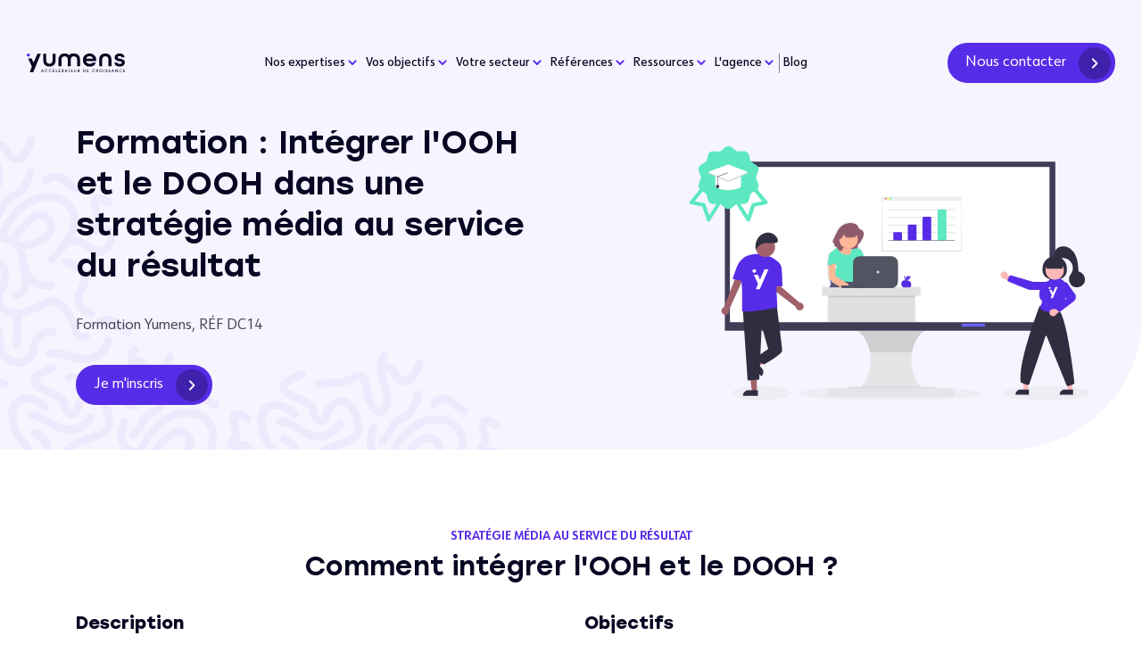

--- FILE ---
content_type: text/html; charset=UTF-8
request_url: https://www.yumens.fr/formations/developpement-commercial/integrer-looh-et-le-dooh-dans-une-strategie-media-au-service-du-resultat/
body_size: 38185
content:

<!DOCTYPE html>
<html lang="fr-FR" class="no-js">
<head><meta charset="UTF-8"><script>if(navigator.userAgent.match(/MSIE|Internet Explorer/i)||navigator.userAgent.match(/Trident\/7\..*?rv:11/i)){var href=document.location.href;if(!href.match(/[?&]nowprocket/)){if(href.indexOf("?")==-1){if(href.indexOf("#")==-1){document.location.href=href+"?nowprocket=1"}else{document.location.href=href.replace("#","?nowprocket=1#")}}else{if(href.indexOf("#")==-1){document.location.href=href+"&nowprocket=1"}else{document.location.href=href.replace("#","&nowprocket=1#")}}}}</script><script>(()=>{class RocketLazyLoadScripts{constructor(){this.v="2.0.4",this.userEvents=["keydown","keyup","mousedown","mouseup","mousemove","mouseover","mouseout","touchmove","touchstart","touchend","touchcancel","wheel","click","dblclick","input"],this.attributeEvents=["onblur","onclick","oncontextmenu","ondblclick","onfocus","onmousedown","onmouseenter","onmouseleave","onmousemove","onmouseout","onmouseover","onmouseup","onmousewheel","onscroll","onsubmit"]}async t(){this.i(),this.o(),/iP(ad|hone)/.test(navigator.userAgent)&&this.h(),this.u(),this.l(this),this.m(),this.k(this),this.p(this),this._(),await Promise.all([this.R(),this.L()]),this.lastBreath=Date.now(),this.S(this),this.P(),this.D(),this.O(),this.M(),await this.C(this.delayedScripts.normal),await this.C(this.delayedScripts.defer),await this.C(this.delayedScripts.async),await this.T(),await this.F(),await this.j(),await this.A(),window.dispatchEvent(new Event("rocket-allScriptsLoaded")),this.everythingLoaded=!0,this.lastTouchEnd&&await new Promise(t=>setTimeout(t,500-Date.now()+this.lastTouchEnd)),this.I(),this.H(),this.U(),this.W()}i(){this.CSPIssue=sessionStorage.getItem("rocketCSPIssue"),document.addEventListener("securitypolicyviolation",t=>{this.CSPIssue||"script-src-elem"!==t.violatedDirective||"data"!==t.blockedURI||(this.CSPIssue=!0,sessionStorage.setItem("rocketCSPIssue",!0))},{isRocket:!0})}o(){window.addEventListener("pageshow",t=>{this.persisted=t.persisted,this.realWindowLoadedFired=!0},{isRocket:!0}),window.addEventListener("pagehide",()=>{this.onFirstUserAction=null},{isRocket:!0})}h(){let t;function e(e){t=e}window.addEventListener("touchstart",e,{isRocket:!0}),window.addEventListener("touchend",function i(o){o.changedTouches[0]&&t.changedTouches[0]&&Math.abs(o.changedTouches[0].pageX-t.changedTouches[0].pageX)<10&&Math.abs(o.changedTouches[0].pageY-t.changedTouches[0].pageY)<10&&o.timeStamp-t.timeStamp<200&&(window.removeEventListener("touchstart",e,{isRocket:!0}),window.removeEventListener("touchend",i,{isRocket:!0}),"INPUT"===o.target.tagName&&"text"===o.target.type||(o.target.dispatchEvent(new TouchEvent("touchend",{target:o.target,bubbles:!0})),o.target.dispatchEvent(new MouseEvent("mouseover",{target:o.target,bubbles:!0})),o.target.dispatchEvent(new PointerEvent("click",{target:o.target,bubbles:!0,cancelable:!0,detail:1,clientX:o.changedTouches[0].clientX,clientY:o.changedTouches[0].clientY})),event.preventDefault()))},{isRocket:!0})}q(t){this.userActionTriggered||("mousemove"!==t.type||this.firstMousemoveIgnored?"keyup"===t.type||"mouseover"===t.type||"mouseout"===t.type||(this.userActionTriggered=!0,this.onFirstUserAction&&this.onFirstUserAction()):this.firstMousemoveIgnored=!0),"click"===t.type&&t.preventDefault(),t.stopPropagation(),t.stopImmediatePropagation(),"touchstart"===this.lastEvent&&"touchend"===t.type&&(this.lastTouchEnd=Date.now()),"click"===t.type&&(this.lastTouchEnd=0),this.lastEvent=t.type,t.composedPath&&t.composedPath()[0].getRootNode()instanceof ShadowRoot&&(t.rocketTarget=t.composedPath()[0]),this.savedUserEvents.push(t)}u(){this.savedUserEvents=[],this.userEventHandler=this.q.bind(this),this.userEvents.forEach(t=>window.addEventListener(t,this.userEventHandler,{passive:!1,isRocket:!0})),document.addEventListener("visibilitychange",this.userEventHandler,{isRocket:!0})}U(){this.userEvents.forEach(t=>window.removeEventListener(t,this.userEventHandler,{passive:!1,isRocket:!0})),document.removeEventListener("visibilitychange",this.userEventHandler,{isRocket:!0}),this.savedUserEvents.forEach(t=>{(t.rocketTarget||t.target).dispatchEvent(new window[t.constructor.name](t.type,t))})}m(){const t="return false",e=Array.from(this.attributeEvents,t=>"data-rocket-"+t),i="["+this.attributeEvents.join("],[")+"]",o="[data-rocket-"+this.attributeEvents.join("],[data-rocket-")+"]",s=(e,i,o)=>{o&&o!==t&&(e.setAttribute("data-rocket-"+i,o),e["rocket"+i]=new Function("event",o),e.setAttribute(i,t))};new MutationObserver(t=>{for(const n of t)"attributes"===n.type&&(n.attributeName.startsWith("data-rocket-")||this.everythingLoaded?n.attributeName.startsWith("data-rocket-")&&this.everythingLoaded&&this.N(n.target,n.attributeName.substring(12)):s(n.target,n.attributeName,n.target.getAttribute(n.attributeName))),"childList"===n.type&&n.addedNodes.forEach(t=>{if(t.nodeType===Node.ELEMENT_NODE)if(this.everythingLoaded)for(const i of[t,...t.querySelectorAll(o)])for(const t of i.getAttributeNames())e.includes(t)&&this.N(i,t.substring(12));else for(const e of[t,...t.querySelectorAll(i)])for(const t of e.getAttributeNames())this.attributeEvents.includes(t)&&s(e,t,e.getAttribute(t))})}).observe(document,{subtree:!0,childList:!0,attributeFilter:[...this.attributeEvents,...e]})}I(){this.attributeEvents.forEach(t=>{document.querySelectorAll("[data-rocket-"+t+"]").forEach(e=>{this.N(e,t)})})}N(t,e){const i=t.getAttribute("data-rocket-"+e);i&&(t.setAttribute(e,i),t.removeAttribute("data-rocket-"+e))}k(t){Object.defineProperty(HTMLElement.prototype,"onclick",{get(){return this.rocketonclick||null},set(e){this.rocketonclick=e,this.setAttribute(t.everythingLoaded?"onclick":"data-rocket-onclick","this.rocketonclick(event)")}})}S(t){function e(e,i){let o=e[i];e[i]=null,Object.defineProperty(e,i,{get:()=>o,set(s){t.everythingLoaded?o=s:e["rocket"+i]=o=s}})}e(document,"onreadystatechange"),e(window,"onload"),e(window,"onpageshow");try{Object.defineProperty(document,"readyState",{get:()=>t.rocketReadyState,set(e){t.rocketReadyState=e},configurable:!0}),document.readyState="loading"}catch(t){console.log("WPRocket DJE readyState conflict, bypassing")}}l(t){this.originalAddEventListener=EventTarget.prototype.addEventListener,this.originalRemoveEventListener=EventTarget.prototype.removeEventListener,this.savedEventListeners=[],EventTarget.prototype.addEventListener=function(e,i,o){o&&o.isRocket||!t.B(e,this)&&!t.userEvents.includes(e)||t.B(e,this)&&!t.userActionTriggered||e.startsWith("rocket-")||t.everythingLoaded?t.originalAddEventListener.call(this,e,i,o):(t.savedEventListeners.push({target:this,remove:!1,type:e,func:i,options:o}),"mouseenter"!==e&&"mouseleave"!==e||t.originalAddEventListener.call(this,e,t.savedUserEvents.push,o))},EventTarget.prototype.removeEventListener=function(e,i,o){o&&o.isRocket||!t.B(e,this)&&!t.userEvents.includes(e)||t.B(e,this)&&!t.userActionTriggered||e.startsWith("rocket-")||t.everythingLoaded?t.originalRemoveEventListener.call(this,e,i,o):t.savedEventListeners.push({target:this,remove:!0,type:e,func:i,options:o})}}J(t,e){this.savedEventListeners=this.savedEventListeners.filter(i=>{let o=i.type,s=i.target||window;return e!==o||t!==s||(this.B(o,s)&&(i.type="rocket-"+o),this.$(i),!1)})}H(){EventTarget.prototype.addEventListener=this.originalAddEventListener,EventTarget.prototype.removeEventListener=this.originalRemoveEventListener,this.savedEventListeners.forEach(t=>this.$(t))}$(t){t.remove?this.originalRemoveEventListener.call(t.target,t.type,t.func,t.options):this.originalAddEventListener.call(t.target,t.type,t.func,t.options)}p(t){let e;function i(e){return t.everythingLoaded?e:e.split(" ").map(t=>"load"===t||t.startsWith("load.")?"rocket-jquery-load":t).join(" ")}function o(o){function s(e){const s=o.fn[e];o.fn[e]=o.fn.init.prototype[e]=function(){return this[0]===window&&t.userActionTriggered&&("string"==typeof arguments[0]||arguments[0]instanceof String?arguments[0]=i(arguments[0]):"object"==typeof arguments[0]&&Object.keys(arguments[0]).forEach(t=>{const e=arguments[0][t];delete arguments[0][t],arguments[0][i(t)]=e})),s.apply(this,arguments),this}}if(o&&o.fn&&!t.allJQueries.includes(o)){const e={DOMContentLoaded:[],"rocket-DOMContentLoaded":[]};for(const t in e)document.addEventListener(t,()=>{e[t].forEach(t=>t())},{isRocket:!0});o.fn.ready=o.fn.init.prototype.ready=function(i){function s(){parseInt(o.fn.jquery)>2?setTimeout(()=>i.bind(document)(o)):i.bind(document)(o)}return"function"==typeof i&&(t.realDomReadyFired?!t.userActionTriggered||t.fauxDomReadyFired?s():e["rocket-DOMContentLoaded"].push(s):e.DOMContentLoaded.push(s)),o([])},s("on"),s("one"),s("off"),t.allJQueries.push(o)}e=o}t.allJQueries=[],o(window.jQuery),Object.defineProperty(window,"jQuery",{get:()=>e,set(t){o(t)}})}P(){const t=new Map;document.write=document.writeln=function(e){const i=document.currentScript,o=document.createRange(),s=i.parentElement;let n=t.get(i);void 0===n&&(n=i.nextSibling,t.set(i,n));const c=document.createDocumentFragment();o.setStart(c,0),c.appendChild(o.createContextualFragment(e)),s.insertBefore(c,n)}}async R(){return new Promise(t=>{this.userActionTriggered?t():this.onFirstUserAction=t})}async L(){return new Promise(t=>{document.addEventListener("DOMContentLoaded",()=>{this.realDomReadyFired=!0,t()},{isRocket:!0})})}async j(){return this.realWindowLoadedFired?Promise.resolve():new Promise(t=>{window.addEventListener("load",t,{isRocket:!0})})}M(){this.pendingScripts=[];this.scriptsMutationObserver=new MutationObserver(t=>{for(const e of t)e.addedNodes.forEach(t=>{"SCRIPT"!==t.tagName||t.noModule||t.isWPRocket||this.pendingScripts.push({script:t,promise:new Promise(e=>{const i=()=>{const i=this.pendingScripts.findIndex(e=>e.script===t);i>=0&&this.pendingScripts.splice(i,1),e()};t.addEventListener("load",i,{isRocket:!0}),t.addEventListener("error",i,{isRocket:!0}),setTimeout(i,1e3)})})})}),this.scriptsMutationObserver.observe(document,{childList:!0,subtree:!0})}async F(){await this.X(),this.pendingScripts.length?(await this.pendingScripts[0].promise,await this.F()):this.scriptsMutationObserver.disconnect()}D(){this.delayedScripts={normal:[],async:[],defer:[]},document.querySelectorAll("script[type$=rocketlazyloadscript]").forEach(t=>{t.hasAttribute("data-rocket-src")?t.hasAttribute("async")&&!1!==t.async?this.delayedScripts.async.push(t):t.hasAttribute("defer")&&!1!==t.defer||"module"===t.getAttribute("data-rocket-type")?this.delayedScripts.defer.push(t):this.delayedScripts.normal.push(t):this.delayedScripts.normal.push(t)})}async _(){await this.L();let t=[];document.querySelectorAll("script[type$=rocketlazyloadscript][data-rocket-src]").forEach(e=>{let i=e.getAttribute("data-rocket-src");if(i&&!i.startsWith("data:")){i.startsWith("//")&&(i=location.protocol+i);try{const o=new URL(i).origin;o!==location.origin&&t.push({src:o,crossOrigin:e.crossOrigin||"module"===e.getAttribute("data-rocket-type")})}catch(t){}}}),t=[...new Map(t.map(t=>[JSON.stringify(t),t])).values()],this.Y(t,"preconnect")}async G(t){if(await this.K(),!0!==t.noModule||!("noModule"in HTMLScriptElement.prototype))return new Promise(e=>{let i;function o(){(i||t).setAttribute("data-rocket-status","executed"),e()}try{if(navigator.userAgent.includes("Firefox/")||""===navigator.vendor||this.CSPIssue)i=document.createElement("script"),[...t.attributes].forEach(t=>{let e=t.nodeName;"type"!==e&&("data-rocket-type"===e&&(e="type"),"data-rocket-src"===e&&(e="src"),i.setAttribute(e,t.nodeValue))}),t.text&&(i.text=t.text),t.nonce&&(i.nonce=t.nonce),i.hasAttribute("src")?(i.addEventListener("load",o,{isRocket:!0}),i.addEventListener("error",()=>{i.setAttribute("data-rocket-status","failed-network"),e()},{isRocket:!0}),setTimeout(()=>{i.isConnected||e()},1)):(i.text=t.text,o()),i.isWPRocket=!0,t.parentNode.replaceChild(i,t);else{const i=t.getAttribute("data-rocket-type"),s=t.getAttribute("data-rocket-src");i?(t.type=i,t.removeAttribute("data-rocket-type")):t.removeAttribute("type"),t.addEventListener("load",o,{isRocket:!0}),t.addEventListener("error",i=>{this.CSPIssue&&i.target.src.startsWith("data:")?(console.log("WPRocket: CSP fallback activated"),t.removeAttribute("src"),this.G(t).then(e)):(t.setAttribute("data-rocket-status","failed-network"),e())},{isRocket:!0}),s?(t.fetchPriority="high",t.removeAttribute("data-rocket-src"),t.src=s):t.src="data:text/javascript;base64,"+window.btoa(unescape(encodeURIComponent(t.text)))}}catch(i){t.setAttribute("data-rocket-status","failed-transform"),e()}});t.setAttribute("data-rocket-status","skipped")}async C(t){const e=t.shift();return e?(e.isConnected&&await this.G(e),this.C(t)):Promise.resolve()}O(){this.Y([...this.delayedScripts.normal,...this.delayedScripts.defer,...this.delayedScripts.async],"preload")}Y(t,e){this.trash=this.trash||[];let i=!0;var o=document.createDocumentFragment();t.forEach(t=>{const s=t.getAttribute&&t.getAttribute("data-rocket-src")||t.src;if(s&&!s.startsWith("data:")){const n=document.createElement("link");n.href=s,n.rel=e,"preconnect"!==e&&(n.as="script",n.fetchPriority=i?"high":"low"),t.getAttribute&&"module"===t.getAttribute("data-rocket-type")&&(n.crossOrigin=!0),t.crossOrigin&&(n.crossOrigin=t.crossOrigin),t.integrity&&(n.integrity=t.integrity),t.nonce&&(n.nonce=t.nonce),o.appendChild(n),this.trash.push(n),i=!1}}),document.head.appendChild(o)}W(){this.trash.forEach(t=>t.remove())}async T(){try{document.readyState="interactive"}catch(t){}this.fauxDomReadyFired=!0;try{await this.K(),this.J(document,"readystatechange"),document.dispatchEvent(new Event("rocket-readystatechange")),await this.K(),document.rocketonreadystatechange&&document.rocketonreadystatechange(),await this.K(),this.J(document,"DOMContentLoaded"),document.dispatchEvent(new Event("rocket-DOMContentLoaded")),await this.K(),this.J(window,"DOMContentLoaded"),window.dispatchEvent(new Event("rocket-DOMContentLoaded"))}catch(t){console.error(t)}}async A(){try{document.readyState="complete"}catch(t){}try{await this.K(),this.J(document,"readystatechange"),document.dispatchEvent(new Event("rocket-readystatechange")),await this.K(),document.rocketonreadystatechange&&document.rocketonreadystatechange(),await this.K(),this.J(window,"load"),window.dispatchEvent(new Event("rocket-load")),await this.K(),window.rocketonload&&window.rocketonload(),await this.K(),this.allJQueries.forEach(t=>t(window).trigger("rocket-jquery-load")),await this.K(),this.J(window,"pageshow");const t=new Event("rocket-pageshow");t.persisted=this.persisted,window.dispatchEvent(t),await this.K(),window.rocketonpageshow&&window.rocketonpageshow({persisted:this.persisted})}catch(t){console.error(t)}}async K(){Date.now()-this.lastBreath>45&&(await this.X(),this.lastBreath=Date.now())}async X(){return document.hidden?new Promise(t=>setTimeout(t)):new Promise(t=>requestAnimationFrame(t))}B(t,e){return e===document&&"readystatechange"===t||(e===document&&"DOMContentLoaded"===t||(e===window&&"DOMContentLoaded"===t||(e===window&&"load"===t||e===window&&"pageshow"===t)))}static run(){(new RocketLazyLoadScripts).t()}}RocketLazyLoadScripts.run()})();</script>
<!-- Start VWO Async SmartCode -->
<link rel="preconnect" href="https://dev.visualwebsiteoptimizer.com" />
<script type="didomi/javascript"  id='vwoCode' data-vendor="c:vwo-bpc7ZtyP">window.addEventListener('DOMContentLoaded', function() {
window._vwo_code=window._vwo_code || (function() {
var account_id=675529,
version = 1.5,
settings_tolerance=2000,
library_tolerance=2500,
use_existing_jquery=false,
is_spa=1,
hide_element='body',
hide_element_style = 'opacity:0 !important;filter:alpha(opacity=0) !important;background:none !important',
/* DO NOT EDIT BELOW THIS LINE */
f=false,w=window,d=document,vwoCodeEl=d.querySelector('#vwoCode'),code={use_existing_jquery:function(){return use_existing_jquery},library_tolerance:function(){return library_tolerance},hide_element_style:function(){return'{'+hide_element_style+'}'},finish:function(){if(!f){f=true;var e=d.getElementById('_vis_opt_path_hides');if(e)e.parentNode.removeChild(e)}},finished:function(){return f},load:function(e){var t=d.createElement('script');t.fetchPriority='high';t.src=e;t.type='text/javascript';t.onerror=function(){_vwo_code.finish()};d.getElementsByTagName('head')[0].appendChild(t)},getVersion:function(){return version},getMatchedCookies:function(e){var t=[];if(document.cookie){t=document.cookie.match(e)||[]}return t},getCombinationCookie:function(){var e=code.getMatchedCookies(/(?:^|;)\s?(_vis_opt_exp_\d+_combi=[^;$]*)/gi);e=e.map(function(e){try{var t=decodeURIComponent(e);if(!/_vis_opt_exp_\d+_combi=(?:\d+,?)+\s*$/.test(t)){return''}return t}catch(e){return''}});var i=[];e.forEach(function(e){var t=e.match(/([\d,]+)/g);t&&i.push(t.join('-'))});return i.join('|')},init:function(){if(d.URL.indexOf('__vwo_disable__')>-1)return;w.settings_timer=setTimeout(function(){_vwo_code.finish()},settings_tolerance);var e=d.currentScript,t=d.createElement('style'),i=e&&!e.async?hide_element?hide_element+'{'+hide_element_style+'}':'':code.lA=1,n=d.getElementsByTagName('head')[0];t.setAttribute('id','_vis_opt_path_hides');vwoCodeEl&&t.setAttribute('nonce',vwoCodeEl.nonce);t.setAttribute('type','text/css');if(t.styleSheet)t.styleSheet.cssText=i;else t.appendChild(d.createTextNode(i));n.appendChild(t);var o=this.getCombinationCookie();this.load('https://dev.visualwebsiteoptimizer.com/j.php?a='+account_id+'&u='+encodeURIComponent(d.URL)+'&f='+ +is_spa+'&vn='+version+(o?'&c='+o:''));return settings_timer}};w._vwo_settings_timer = code.init();return code;}());
});</script>
<!-- End VWO Async SmartCode -->
<script type="rocketlazyloadscript">window.dataLayer = window.dataLayer || [];</script>
<!-- Google Tag Manager -->
<script type="rocketlazyloadscript">(function(w,d,s,l,i){w[l]=w[l]||[];w[l].push({'gtm.start':
new Date().getTime(),event:'gtm.js'});var f=d.getElementsByTagName(s)[0],
j=d.createElement(s),dl=l!='dataLayer'?'&l='+l:'';j.async=true;j.src=
'https://www.googletagmanager.com/gtm.js?id='+i+dl;f.parentNode.insertBefore(j,f);
})(window,document,'script','dataLayer','GTM-MLZ3LMN');</script>
<!-- End Google Tag Manager -->

<meta name="viewport" content="width=device-width, initial-scale=1.0">
<link rel="profile" href="http://gmpg.org/xfn/11">
<meta name='robots' content='index, follow, max-image-preview:large, max-snippet:-1, max-video-preview:-1' />

	<!-- This site is optimized with the Yoast SEO plugin v26.7 - https://yoast.com/wordpress/plugins/seo/ -->
	<title>Intégrer l&#039;OOH et le DOOH dans une stratégie média au service du résultat - Yumens</title>
<style id="rocket-critical-css">ul{box-sizing:border-box}:root{--wp--preset--font-size--normal:16px;--wp--preset--font-size--huge:42px}.screen-reader-text{border:0;clip:rect(1px,1px,1px,1px);clip-path:inset(50%);height:1px;margin:-1px;overflow:hidden;padding:0;position:absolute;width:1px;word-wrap:normal!important}html{-webkit-box-sizing:border-box;box-sizing:border-box;-ms-overflow-style:scrollbar}*,*::before,*::after{-webkit-box-sizing:inherit;box-sizing:inherit}.container,.container-fluid{width:100%;padding-right:15px;padding-left:15px;margin-right:auto;margin-left:auto}@media (min-width:576px){.container{max-width:540px}}@media (min-width:768px){.container{max-width:720px}}@media (min-width:992px){.container{max-width:960px}}@media (min-width:1200px){.container{max-width:1140px}}.row{display:-webkit-box;display:-ms-flexbox;display:flex;-ms-flex-wrap:wrap;flex-wrap:wrap;margin-right:-15px;margin-left:-15px}.col-4,.col-12,.col,.col-auto,.col-lg-5,.col-lg-6{position:relative;width:100%;padding-right:15px;padding-left:15px}.col{-ms-flex-preferred-size:0;flex-basis:0;-webkit-box-flex:1;-ms-flex-positive:1;flex-grow:1;max-width:100%}.col-auto{-webkit-box-flex:0;-ms-flex:0 0 auto;flex:0 0 auto;width:auto;max-width:100%}.col-4{-webkit-box-flex:0;-ms-flex:0 0 33.33333%;flex:0 0 33.33333%;max-width:33.33333%}.col-12{-webkit-box-flex:0;-ms-flex:0 0 100%;flex:0 0 100%;max-width:100%}.order-1{-webkit-box-ordinal-group:2;-ms-flex-order:1;order:1}.order-2{-webkit-box-ordinal-group:3;-ms-flex-order:2;order:2}@media (min-width:992px){.col-lg-5{-webkit-box-flex:0;-ms-flex:0 0 41.66667%;flex:0 0 41.66667%;max-width:41.66667%}.col-lg-6{-webkit-box-flex:0;-ms-flex:0 0 50%;flex:0 0 50%;max-width:50%}.order-lg-1{-webkit-box-ordinal-group:2;-ms-flex-order:1;order:1}.order-lg-2{-webkit-box-ordinal-group:3;-ms-flex-order:2;order:2}}.justify-content-between{-webkit-box-pack:justify!important;-ms-flex-pack:justify!important;justify-content:space-between!important}.align-items-center{-webkit-box-align:center!important;-ms-flex-align:center!important;align-items:center!important}.m-0{margin:0!important}.mb-0{margin-bottom:0!important}.justify-content-between{-webkit-box-pack:justify!important;-ms-flex-pack:justify!important;justify-content:space-between!important}.align-items-center{-webkit-box-align:center!important;-ms-flex-align:center!important;align-items:center!important}.m-0{margin:0!important}.mb-0{margin-bottom:0!important}*,*::before,*::after{-webkit-box-sizing:border-box;box-sizing:border-box}html{font-family:sans-serif;line-height:1.15;-webkit-text-size-adjust:100%}header,main,nav,section{display:block}body{margin:0;font-family:-apple-system,BlinkMacSystemFont,"Segoe UI",Roboto,"Helvetica Neue",Arial,"Noto Sans","Liberation Sans",sans-serif,"Apple Color Emoji","Segoe UI Emoji","Segoe UI Symbol","Noto Color Emoji";font-size:1rem;font-weight:400;line-height:1.5;color:#212529;text-align:left;background-color:#fff}h1{margin-top:0;margin-bottom:0.5rem}p{margin-top:0;margin-bottom:1rem}ul{margin-top:0;margin-bottom:1rem}a{color:#070723;text-decoration:none;background-color:transparent}img{vertical-align:middle;border-style:none}::-webkit-file-upload-button{font:inherit;-webkit-appearance:button}h1,.h3{margin-bottom:0.5rem;font-weight:500;line-height:1.2}h1{font-size:2.5rem}.h3{font-size:1.75rem}@font-face{font-family:"URW Form";src:url(https://www.yumens.fr/wp-content/themes/yumens/fonts/URWForm-Bold.eot);src:url(https://www.yumens.fr/wp-content/themes/yumens/fonts/URWForm-Bold.eot?#iefix) format("embedded-opentype"),url(https://www.yumens.fr/wp-content/themes/yumens/fonts/URWForm-Bold.woff2) format("woff2"),url(https://www.yumens.fr/wp-content/themes/yumens/fonts/URWForm-Bold.woff) format("woff"),url(https://www.yumens.fr/wp-content/themes/yumens/fonts/URWForm-Bold.ttf) format("truetype"),url(https://www.yumens.fr/wp-content/themes/yumens/fonts/URWForm-Bold.svg#URWForm-Bold) format("svg");font-weight:bold;font-style:normal;font-display:swap}@font-face{font-family:"URW Form";src:url(https://www.yumens.fr/wp-content/themes/yumens/fonts/URWForm-Demi.eot);src:url(https://www.yumens.fr/wp-content/themes/yumens/fonts/URWForm-Demi.eot?#iefix) format("embedded-opentype"),url(https://www.yumens.fr/wp-content/themes/yumens/fonts/URWForm-Demi.woff2) format("woff2"),url(https://www.yumens.fr/wp-content/themes/yumens/fonts/URWForm-Demi.woff) format("woff"),url(https://www.yumens.fr/wp-content/themes/yumens/fonts/URWForm-Demi.ttf) format("truetype"),url(https://www.yumens.fr/wp-content/themes/yumens/fonts/URWForm-Demi.svg#URWForm-Demi) format("svg");font-weight:normal;font-style:normal;font-display:swap}@font-face{font-family:"URW Form";src:url(https://www.yumens.fr/wp-content/themes/yumens/fonts/URWForm-ExtraBold.eot);src:url(https://www.yumens.fr/wp-content/themes/yumens/fonts/URWForm-ExtraBold.eot?#iefix) format("embedded-opentype"),url(https://www.yumens.fr/wp-content/themes/yumens/fonts/URWForm-ExtraBold.woff2) format("woff2"),url(https://www.yumens.fr/wp-content/themes/yumens/fonts/URWForm-ExtraBold.woff) format("woff"),url(https://www.yumens.fr/wp-content/themes/yumens/fonts/URWForm-ExtraBold.ttf) format("truetype"),url(https://www.yumens.fr/wp-content/themes/yumens/fonts/URWForm-ExtraBold.svg#URWForm-ExtraBold) format("svg");font-weight:800;font-style:normal;font-display:swap}@font-face{font-family:"URW Form";src:url(https://www.yumens.fr/wp-content/themes/yumens/fonts/URWForm-Italic.eot);src:url(https://www.yumens.fr/wp-content/themes/yumens/fonts/URWForm-Italic.eot?#iefix) format("embedded-opentype"),url(https://www.yumens.fr/wp-content/themes/yumens/fonts/URWForm-Italic.woff2) format("woff2"),url(https://www.yumens.fr/wp-content/themes/yumens/fonts/URWForm-Italic.woff) format("woff"),url(https://www.yumens.fr/wp-content/themes/yumens/fonts/URWForm-Italic.ttf) format("truetype"),url(https://www.yumens.fr/wp-content/themes/yumens/fonts/URWForm-Italic.svg#URWForm-Italic) format("svg");font-weight:normal;font-style:italic;font-display:swap}@font-face{font-family:"URW Form";src:url(https://www.yumens.fr/wp-content/themes/yumens/fonts/URWForm-Medium.eot);src:url(https://www.yumens.fr/wp-content/themes/yumens/fonts/URWForm-Medium.eot?#iefix) format("embedded-opentype"),url(https://www.yumens.fr/wp-content/themes/yumens/fonts/URWForm-Medium.woff2) format("woff2"),url(https://www.yumens.fr/wp-content/themes/yumens/fonts/URWForm-Medium.woff) format("woff"),url(https://www.yumens.fr/wp-content/themes/yumens/fonts/URWForm-Medium.ttf) format("truetype"),url(https://www.yumens.fr/wp-content/themes/yumens/fonts/URWForm-Medium.svg#URWForm-Medium) format("svg");font-weight:500;font-style:normal;font-display:swap}@font-face{font-family:"URW Form";src:url(https://www.yumens.fr/wp-content/themes/yumens/fonts/URWForm-Heavy.eot);src:url(https://www.yumens.fr/wp-content/themes/yumens/fonts/URWForm-Heavy.eot?#iefix) format("embedded-opentype"),url(https://www.yumens.fr/wp-content/themes/yumens/fonts/URWForm-Heavy.woff2) format("woff2"),url(https://www.yumens.fr/wp-content/themes/yumens/fonts/URWForm-Heavy.woff) format("woff"),url(https://www.yumens.fr/wp-content/themes/yumens/fonts/URWForm-Heavy.ttf) format("truetype"),url(https://www.yumens.fr/wp-content/themes/yumens/fonts/URWForm-Heavy.svg#URWForm-Heavy) format("svg");font-weight:900;font-style:normal;font-display:swap}@font-face{font-family:"URW Form";src:url(https://www.yumens.fr/wp-content/themes/yumens/fonts/URWForm-Regular.eot);src:url(https://www.yumens.fr/wp-content/themes/yumens/fonts/URWForm-Regular.eot?#iefix) format("embedded-opentype"),url(https://www.yumens.fr/wp-content/themes/yumens/fonts/URWForm-Regular.woff2) format("woff2"),url(https://www.yumens.fr/wp-content/themes/yumens/fonts/URWForm-Regular.woff) format("woff"),url(https://www.yumens.fr/wp-content/themes/yumens/fonts/URWForm-Regular.ttf) format("truetype"),url(https://www.yumens.fr/wp-content/themes/yumens/fonts/URWForm-Regular.svg#URWForm-Regular) format("svg");font-weight:normal;font-style:normal;font-display:swap}@-webkit-keyframes fadeIn{0%{opacity:0}100%{opacity:1}}@keyframes fadeIn{0%{opacity:0}100%{opacity:1}}html{-webkit-font-smoothing:antialiased}body{position:relative;background-color:#fff;overflow-x:hidden}body::after{background-color:transparent}body a{color:#070723}body #content{overflow:hidden}#main{overflow:hidden}body{font-family:"URW Form",sans-serif;font-size:1rem;line-height:calc(28 / 16);color:#45455a}body h1{font-family:"stolzl",serif;font-size:2.25rem;line-height:calc(46 / 36);color:#070723;font-weight:500}@media screen and (max-width:991px){body h1{font-size:1.625rem;line-height:calc(36 / 26)}}body .h3{font-family:"stolzl",serif;font-size:1.25rem;line-height:calc(28 / 20);color:#070723;font-weight:500}@media screen and (max-width:991px){body .h3{font-size:1rem;line-height:calc(22 / 16)}}.img-fluid{max-width:100%;height:auto}.position-inherit{position:inherit}.btn-prime{padding:12px 55px 12px 20px!important;background-color:#572ce8;color:#fff;line-height:calc(21 / 16);border-radius:50px;position:relative;display:inline-block;outline:none;border:none}.btn-prime span{height:36px;width:36px;background-color:rgba(7,7,35,0.3);position:absolute;right:5px;top:5px;border-radius:50px}.btn-prime span::after{content:"";background-image:url(https://www.yumens.fr/wp-content/themes/yumens/img/chevron-blanc.svg);background-size:contain;height:12px;width:7px;position:absolute;top:50%;right:50%;-webkit-transform:translate(50%,-50%);transform:translate(50%,-50%);background-repeat:no-repeat}.btn-prime span::before{content:"";position:absolute;top:50%;right:50%;-webkit-transform:translate(calc(50% - 4px),-50%);transform:translate(calc(50% - 4px),-50%);background-color:#fff;width:10px;height:2px;opacity:0}.btn-tertiary{padding:0px 15px 0px 0px;color:#070723;line-height:calc(21 / 16);position:relative;display:inline-block}.btn-tertiary span{position:absolute;top:50%;right:0;height:12px;width:7px;-webkit-transform:translate(0,calc(-50% + 1px));transform:translate(0,calc(-50% + 1px))}.btn-tertiary span::after{content:"";background-image:url(https://www.yumens.fr/wp-content/themes/yumens/img/chevron-secondary.svg);background-size:contain;height:12px;width:7px;position:absolute;top:50%;right:50%;-webkit-transform:translate(50%,-50%);transform:translate(50%,-50%);background-repeat:no-repeat}.btn-tertiary span::before{content:"";position:absolute;top:50%;right:50%;-webkit-transform:translate(calc(50% - 4px),-50%);transform:translate(calc(50% - 4px),-50%);background-color:#572ce8;width:10px;height:2px;opacity:0}#breadcrumbs{line-height:1;font-size:0.875rem;position:relative;z-index:2;margin:0 0 30px 0}@media screen and (max-width:991px){#breadcrumbs{margin:0 0 20px 0}}#breadcrumbs img{margin:0 5px 5px 5px}#breadcrumbs a{color:#828290;text-transform:lowercase}#breadcrumbs .breadcrumb_last{text-transform:lowercase;font-weight:600}.totop{display:inline-block;height:50px;width:50px;position:fixed;bottom:26px;right:-120px;-webkit-box-shadow:-16px 16px 32px rgba(7,7,35,0.1);box-shadow:-16px 16px 32px rgba(7,7,35,0.1);overflow:hidden;text-indent:100%;white-space:nowrap;background:#fff url(https://www.yumens.fr/wp-content/themes/yumens/img/totop.svg) no-repeat center 50%;visibility:hidden;opacity:0;-webkit-transform:scale(0);transform:scale(0);z-index:8000;border-radius:5px}.mmenu{display:-webkit-box;display:-ms-flexbox;display:flex;-webkit-box-pack:center;-ms-flex-pack:center;justify-content:center;-webkit-box-align:center;-ms-flex-align:center;align-items:center;-ms-flex-wrap:wrap;flex-wrap:wrap;margin:0;padding:0}.mmenu__item{list-style:none;font-size:0.875rem;padding:0 12px}@media screen and (max-width:1450px){.mmenu__item{padding:0 5px;font-size:0.8125rem}}@media screen and (max-width:1300px){.mmenu__item{padding:0 4px}}.mmenu__item--bordure{border-left:1px solid #828290}.mmenu__item--mega-menu__top{padding:33px 20px 33px 0;font-weight:500;position:relative;margin:0;display:inline;color:#070723}@media screen and (max-width:1450px){.mmenu__item--mega-menu__top{padding:33px 15px 33px 0}}.mmenu__item--mega-menu__top::before{position:absolute;content:"";bottom:0;left:0;right:0;height:0px;background-color:#070723}.mmenu__item--mega-menu__top::after{position:absolute;content:"";background-image:url(https://www.yumens.fr/wp-content/themes/yumens/img/chevron-menu.svg);background-repeat:no-repeat;background-size:contain;width:12px;height:6px;right:0;top:50%;-webkit-transform:translateY(-50%);transform:translateY(-50%)}.mmenu__item--mega-menu__subs{position:absolute;left:0;right:0;top:82px;width:100%;opacity:0;-webkit-transform:translateY(20px);transform:translateY(20px);z-index:-10;visibility:hidden;background-color:#fff;border-top:1px solid #e5e5e8;padding:50px 0}.mmenu__item--mega-menu__subs__item{display:-webkit-box;display:-ms-flexbox;display:flex;-ms-flex-wrap:wrap;flex-wrap:wrap}.mmenu__item--mega-menu__subs__item__left{-webkit-box-flex:0;-ms-flex:0 0 auto;flex:0 0 auto;border-radius:100px;background-color:#eee9fd;width:50px;height:50px;display:-webkit-box;display:-ms-flexbox;display:flex;-webkit-box-pack:center;-ms-flex-pack:center;justify-content:center;-webkit-box-align:center;-ms-flex-align:center;align-items:center;display:none}.mmenu__item--mega-menu__subs__item__right{-ms-flex-preferred-size:0;flex-basis:0;-webkit-box-flex:1;-ms-flex-positive:1;flex-grow:1;max-width:100%;padding:0 0 0 20px}.mmenu__item--mega-menu__subs__item__right__lien{font-weight:700;margin:0}.mmenu__item--mega-menu__subs__item__right__texte{font-size:0.875rem}.mmenu__item--menu__top{padding:33px 0 33px 0;font-weight:500;position:relative;margin:0;display:inline;color:#070723}.mmenu__item--menu__top::before{position:absolute;content:"";bottom:0;left:0;right:0;height:0px;background-color:#070723}.sp-mmenu{margin:0;position:relative;height:100%;overflow:hidden;padding:0;list-style:none;padding:0 15px}.sp-mmenu__item{border-bottom:1px solid #e5e5e8;display:-webkit-box;display:-ms-flexbox;display:flex}.sp-mmenu__item>a,.sp-mmenu__item>.js-open-sub-menu{font-size:1rem;color:#070723;padding:13px 0;font-weight:500;display:block}.sp-mmenu__item--mega-menu>.js-open-sub-menu{display:block;-webkit-box-flex:0;-ms-flex:0 0 90%;flex:0 0 90%}.sp-mmenu__item--mega-menu>.sp-mmenu__item--mega-menu__open{-webkit-box-flex:0;-ms-flex:0 0 10%;flex:0 0 10%;background-image:url(https://www.yumens.fr/wp-content/themes/yumens/img/chevron-nav-builder.svg);-webkit-transform:rotate(180deg);transform:rotate(180deg);background-repeat:no-repeat;background-position:left 10px center}.sp-mmenu__item--mega-menu__subs{position:absolute;background-color:#fff;top:0;left:0;right:0;height:100%;-webkit-transform:translateX(100%);transform:translateX(100%);z-index:10;overflow-y:scroll}.sp-mmenu__item--mega-menu__subs__head{display:-webkit-box;display:-ms-flexbox;display:flex;-ms-flex-wrap:wrap;flex-wrap:wrap;-webkit-box-pack:justify;-ms-flex-pack:justify;justify-content:space-between;-webkit-box-align:center;-ms-flex-align:center;align-items:center;padding:10px 15px;background-color:#f2f2f3}.sp-mmenu__item--mega-menu__subs__head__back{background-image:url(https://www.yumens.fr/wp-content/themes/yumens/img/chevron-nav-builder.svg);background-repeat:no-repeat;background-position:left center;width:15px;height:20px;background-size:15px}.sp-mmenu__item--mega-menu__subs__head__current{margin:0;text-align:center;font-size:16px}.sp-mmenu__item--mega-menu__subs__head__link{padding:0;margin:0;color:#828290;font-size:0.75rem;text-decoration:underline}.sp-mmenu__item--mega-menu__subs__item{padding:15px 0;margin:0 15px;border-bottom:1px solid #e5e5e8}.sp-mmenu__item--mega-menu__subs__item__lien{font-weight:600;color:#070723;margin:0;display:block}.sp-mmenu__item--mega-menu__subs__item__texte{color:#828290;font-size:0.875rem;line-height:calc(20 / 14);margin:0;text-decoration:none;display:block}.hero{padding:90px 0 0 0;position:relative;z-index:3}@media screen and (max-width:991px){.hero{padding:70px 0 0 0}}.hero__back{border-radius:0 0 150px 0;background-color:#f6f4fe;position:absolute;top:0;left:0;right:0;height:calc(100% + 50px);z-index:-1}@media screen and (max-width:991px){.hero__back{border-radius:0}}.hero__back::after{position:absolute;content:"";background-image:url(https://www.yumens.fr/wp-content/themes/yumens/img/pattern_brain_light.svg);background-repeat:no-repeat;height:370px;width:655px;left:0;bottom:0}@media screen and (max-width:991px){.hero__back::after{display:none}}.hero__titre{margin:0 0 30px 0}@media screen and (max-width:991px){.hero__titre{margin:0 0 20px 0}}.hero__texte{margin:0 0 30px 0}@media screen and (max-width:991px){.hero__image{margin:0 0 30px 0}}.hero__image img{max-width:40vw;height:auto}@media screen and (max-width:991px){.hero__image img{max-width:100%}}.hero__clients{margin:80px 0 0 0}@media screen and (max-width:991px){.hero__clients{margin:60px 0 0 0}}.hero__clients__titre{font-size:0.8125rem;font-weight:700;color:#572ce8;text-transform:uppercase;margin:0 0 20px 0}@media screen and (max-width:991px){.hero__clients__titre{text-align:center}}.hero__clients__logos{display:-webkit-box;display:-ms-flexbox;display:flex;-ms-flex-wrap:wrap;flex-wrap:wrap;-webkit-box-align:center;-ms-flex-align:center;align-items:center;min-height:55px}@media screen and (max-width:991px){.hero__clients__logos{-webkit-box-pack:center;-ms-flex-pack:center;justify-content:center}}.hero__clients__logos img{max-height:55px;width:auto;margin:0 40px 0 0}@media screen and (max-width:991px){.hero__clients__logos img{max-height:40px;max-width:120px;margin:0 15px 10px 0}}.hero__modal{position:fixed;top:0;left:0;z-index:1050;display:none;width:100%;height:100%;overflow:hidden;outline:0}.hero__modal-container{display:-webkit-box;display:-ms-flexbox;display:flex;-webkit-box-align:center;-ms-flex-align:center;align-items:center;-webkit-box-pack:center;-ms-flex-pack:center;justify-content:center;position:absolute;top:0;left:0;right:0;bottom:0;background-color:rgba(7,7,35,0.8);opacity:0;z-index:10}.hero__modal__box{margin:0 auto;position:absolute;left:50%;top:50%;-webkit-transform:translate(-50%,-50%);transform:translate(-50%,-50%);width:845px;border-radius:5px;-webkit-box-shadow:16px 16px 32px rgba(7,7,35,0.1);box-shadow:16px 16px 32px rgba(7,7,35,0.1);background-color:#fff;max-height:80vh;overflow-y:scroll}@media screen and (max-width:991px){.hero__modal__box{width:100%;max-height:100%;overflow-y:scroll}}.hero__modal__box__head{padding:18px;position:relative}.hero__modal__box__head__titre{margin:0;line-height:1;padding:0 25px 0 0}.hero__modal__box__head__close{position:absolute;top:50%;right:18px;border-radius:50px;height:20px;width:20px;-webkit-transform:translateY(-50%);transform:translateY(-50%)}.hero__modal__box__head__close::after{content:"";position:absolute;left:50%;top:50%;background-color:#070723;width:2px;height:20px;-webkit-transform:rotate(45deg) translateX(-50%) translateY(-50%);transform:rotate(45deg) translateX(-50%) translateY(-50%);-webkit-transform-origin:top;transform-origin:top}.hero__modal__box__head__close::before{content:"";position:absolute;background-color:#070723;left:50%;top:50%;width:2px;height:20px;-webkit-transform:rotate(-45deg) translateX(-50%) translateY(-50%);transform:rotate(-45deg) translateX(-50%) translateY(-50%);-webkit-transform-origin:top;transform-origin:top}.hero__modal__box__body{padding:0 20px}.site-header .header-dk{position:absolute;z-index:11;padding:15px 0 20px 0;left:0;right:0;top:0;background-color:#f6f4fe;-webkit-animation:fadeIn ease 0.8s forwards;animation:fadeIn ease 0.8s forwards}@media screen and (max-width:1200px){.site-header .header-dk{display:none}}.site-header .header-dk .logo{margin:0 0 0 15px}.site-header .header-dk__liens__item{margin:0 15px 0 0}.site-header .header-sp{display:none;padding:10px 0px;position:absolute;top:0;left:0;right:0;z-index:11}@media screen and (max-width:1200px){.site-header .header-sp{display:block}}.site-header .header-sp__logo{width:136px;height:auto}.site-header .header-sp__action{display:-webkit-box;display:-ms-flexbox;display:flex;-webkit-box-align:center;-ms-flex-align:center;align-items:center}.site-header .header-sp__action__open-menu{font-size:0.75rem;line-height:1;color:#070723;background-image:url(https://www.yumens.fr/wp-content/themes/yumens/img/Picto_menu.svg);background-repeat:no-repeat;background-position:top center;padding:25px 0 0 0}.site-header .header-sp__action__open-menu p{margin:0}.site-header .header-sp__action__agence{font-size:0.75rem;line-height:1;color:#070723;margin:0 25px 0 0;padding:25px 0 0 0;background-image:url(https://www.yumens.fr/wp-content/themes/yumens/img/pin.svg);background-repeat:no-repeat;background-position:top center}.site-header .header-sp__action__agence p{margin:0}.site-header .slide-menu{position:fixed;top:-100%;left:0;width:100%;background-color:#fff;z-index:100;color:#070723;overflow-y:scroll;height:100%}.site-header .slide-menu__head{padding:10px 0px;border-bottom:1px solid #e5e5e8}.site-header .slide-menu__head__logo{width:136px;height:auto}.site-header .slide-menu__head__action{display:-webkit-box;display:-ms-flexbox;display:flex;-webkit-box-align:center;-ms-flex-align:center;align-items:center}.site-header .slide-menu__head__action__close-menu{font-size:0.75rem;line-height:1;color:#070723;background-image:url(https://www.yumens.fr/wp-content/themes/yumens/img/Picto_croix.svg);background-repeat:no-repeat;background-position:top center;padding:25px 0 0 0}.site-header .slide-menu__head__action__close-menu p{margin:0}.site-header .slide-menu__head__action__agence{font-size:0.75rem;line-height:1;color:#070723;margin:0 25px 0 0;padding:25px 0 0 0;background-image:url(https://www.yumens.fr/wp-content/themes/yumens/img/pin.svg);background-repeat:no-repeat;background-position:top center}.site-header .slide-menu__head__action__agence p{margin:0}.site-header .slide-menu__nav{height:100%}.site-header .slide-menu__nav__lien{margin:15px 0 0 0;display:block}.site-header .slide-agences{position:fixed;top:-100%;left:0;width:100%;background-color:#fff;z-index:100;color:#070723;overflow-y:scroll;height:100%}.site-header .slide-agences__head{border-bottom:1px solid #e5e5e8;padding:15px;display:-webkit-box;display:-ms-flexbox;display:flex;-webkit-box-align:center;-ms-flex-align:center;align-items:center;-webkit-box-pack:justify;-ms-flex-pack:justify;justify-content:space-between}.site-header .slide-agences__head__titre{font-family:"stolzl",serif;font-size:1.125rem;font-weight:500;margin:0}.site-header .slide-agences__head__close{background-image:url(https://www.yumens.fr/wp-content/themes/yumens/img/Picto_croix.svg);background-repeat:no-repeat;background-position:center;width:20px;height:20px}.site-header .slide-agences__body{padding:0 15px}.site-header .slide-agences__body__item{border-bottom:1px solid #e5e5e8}.site-header .slide-agences__body__item__head{padding:13px 0}.site-header .slide-agences__body__item__head__titre{font-size:1rem;font-weight:500;color:#070723;margin:0;position:relative;background-image:url(https://www.yumens.fr/wp-content/themes/yumens/img/Logo_Sigle_Y.svg);background-size:contain;background-position:left center;background-repeat:no-repeat;padding:0 0 0 30px}.site-header .slide-agences__body__item__head__titre::after{position:absolute;content:"";width:20px;height:2px;background-color:#572ce8;top:50%;right:0;-webkit-transform:translateY(-50%);transform:translateY(-50%)}.site-header .slide-agences__body__item__head__titre::before{position:absolute;content:"";height:20px;width:2px;background-color:#572ce8;top:50%;right:10px;-webkit-transform:translateX(50%) translateY(-50%);transform:translateX(50%) translateY(-50%)}.site-header .slide-agences__body__item__body{height:0;overflow:hidden}.site-header .slide-agences__body__item__body__adresse{color:#828290;font-size:14px;line-height:calc(22 / 14);margin:0 0 20px 0}.site-header .slide-agences__body__item__body a{margin:0 20px 20px 0}.logo{width:200px;max-width:100%}@media screen and (max-width:1450px){.logo{width:150px}}@media screen and (max-width:1300px){.logo{width:110px}}.section{padding:5px 0;position:relative}.section-container{position:relative;z-index:2}.section--1{padding:70px 0 0 0}.section--white{background-color:transparent}.element{padding:65px 0}@media screen and (max-width:991px){.element{padding:40px 0}}</style>
	<meta name="description" content="Avec nos experts du développement commercial, vous découvrirez comment intégrer l&#039;OOH et le DOOH dans une stratégie média au service du résultat" />
	<link rel="canonical" href="https://www.yumens.fr/formations/developpement-commercial/integrer-looh-et-le-dooh-dans-une-strategie-media-au-service-du-resultat/" />
	<meta property="og:locale" content="fr_FR" />
	<meta property="og:type" content="article" />
	<meta property="og:title" content="Intégrer l&#039;OOH et le DOOH dans une stratégie média au service du résultat - Yumens" />
	<meta property="og:description" content="Avec nos experts du développement commercial, vous découvrirez comment intégrer l&#039;OOH et le DOOH dans une stratégie média au service du résultat" />
	<meta property="og:url" content="https://www.yumens.fr/formations/developpement-commercial/integrer-looh-et-le-dooh-dans-une-strategie-media-au-service-du-resultat/" />
	<meta property="og:site_name" content="Yumens" />
	<meta property="article:modified_time" content="2023-04-26T13:58:02+00:00" />
	<meta property="og:image" content="https://yumens-1e0f7.kxcdn.com/wp-content/uploads/2021/02/yumens-cp.jpg" />
	<meta property="og:image:width" content="781" />
	<meta property="og:image:height" content="486" />
	<meta property="og:image:type" content="image/jpeg" />
	<meta name="twitter:card" content="summary_large_image" />
	<script type="application/ld+json" class="yoast-schema-graph">{"@context":"https://schema.org","@graph":[{"@type":"WebPage","@id":"https://www.yumens.fr/formations/developpement-commercial/integrer-looh-et-le-dooh-dans-une-strategie-media-au-service-du-resultat/","url":"https://www.yumens.fr/formations/developpement-commercial/integrer-looh-et-le-dooh-dans-une-strategie-media-au-service-du-resultat/","name":"Intégrer l'OOH et le DOOH dans une stratégie média au service du résultat - Yumens","isPartOf":{"@id":"https://www.yumens.fr/#website"},"primaryImageOfPage":{"@id":"https://www.yumens.fr/formations/developpement-commercial/integrer-looh-et-le-dooh-dans-une-strategie-media-au-service-du-resultat/#primaryimage"},"image":{"@id":"https://www.yumens.fr/formations/developpement-commercial/integrer-looh-et-le-dooh-dans-une-strategie-media-au-service-du-resultat/#primaryimage"},"thumbnailUrl":"https://yumens-1e0f7.kxcdn.com/wp-content/uploads/2022/01/formations-hero-parcours-professionnel-ok.svg","datePublished":"2022-01-31T14:01:43+00:00","dateModified":"2023-04-26T13:58:02+00:00","description":"Avec nos experts du développement commercial, vous découvrirez comment intégrer l'OOH et le DOOH dans une stratégie média au service du résultat","breadcrumb":{"@id":"https://www.yumens.fr/formations/developpement-commercial/integrer-looh-et-le-dooh-dans-une-strategie-media-au-service-du-resultat/#breadcrumb"},"inLanguage":"fr-FR","potentialAction":[{"@type":"ReadAction","target":["https://www.yumens.fr/formations/developpement-commercial/integrer-looh-et-le-dooh-dans-une-strategie-media-au-service-du-resultat/"]}]},{"@type":"ImageObject","inLanguage":"fr-FR","@id":"https://www.yumens.fr/formations/developpement-commercial/integrer-looh-et-le-dooh-dans-une-strategie-media-au-service-du-resultat/#primaryimage","url":"https://yumens-1e0f7.kxcdn.com/wp-content/uploads/2022/01/formations-hero-parcours-professionnel-ok.svg","contentUrl":"https://yumens-1e0f7.kxcdn.com/wp-content/uploads/2022/01/formations-hero-parcours-professionnel-ok.svg"},{"@type":"BreadcrumbList","@id":"https://www.yumens.fr/formations/developpement-commercial/integrer-looh-et-le-dooh-dans-une-strategie-media-au-service-du-resultat/#breadcrumb","itemListElement":[{"@type":"ListItem","position":1,"name":"accueil","item":"https://www.yumens.fr/"},{"@type":"ListItem","position":2,"name":"Formations","item":"https://www.yumens.fr/formations/"},{"@type":"ListItem","position":3,"name":"🎓 Formation : Développement Commercial","item":"https://www.yumens.fr/formations/developpement-commercial/"},{"@type":"ListItem","position":4,"name":"Intégrer l&rsquo;OOH et le DOOH dans une stratégie média au service du résultat"}]},{"@type":"WebSite","@id":"https://www.yumens.fr/#website","url":"https://www.yumens.fr/","name":"Yumens","description":"L&#039;agence webmarketing experte en stratégie digitale","publisher":{"@id":"https://www.yumens.fr/#organization"},"potentialAction":[{"@type":"SearchAction","target":{"@type":"EntryPoint","urlTemplate":"https://www.yumens.fr/?s={search_term_string}"},"query-input":{"@type":"PropertyValueSpecification","valueRequired":true,"valueName":"search_term_string"}}],"inLanguage":"fr-FR"},{"@type":"Organization","@id":"https://www.yumens.fr/#organization","name":"Yumens","url":"https://www.yumens.fr/","logo":{"@type":"ImageObject","inLanguage":"fr-FR","@id":"https://www.yumens.fr/#/schema/logo/image/","url":"https://www.yumens.fr/wp-content/uploads/2021/01/yumens-bl-fond-clair.svg","contentUrl":"https://www.yumens.fr/wp-content/uploads/2021/01/yumens-bl-fond-clair.svg","width":1,"height":1,"caption":"Yumens"},"image":{"@id":"https://www.yumens.fr/#/schema/logo/image/"}}]}</script>
	<!-- / Yoast SEO plugin. -->


<link rel='dns-prefetch' href='//yumens-1e0f7.kxcdn.com' />
<link href='https://yumens-1e0f7.kxcdn.com' rel='preconnect' />
<link rel="alternate" title="oEmbed (JSON)" type="application/json+oembed" href="https://www.yumens.fr/wp-json/oembed/1.0/embed?url=https%3A%2F%2Fwww.yumens.fr%2Fformations%2Fdeveloppement-commercial%2Fintegrer-looh-et-le-dooh-dans-une-strategie-media-au-service-du-resultat%2F" />
<link rel="alternate" title="oEmbed (XML)" type="text/xml+oembed" href="https://www.yumens.fr/wp-json/oembed/1.0/embed?url=https%3A%2F%2Fwww.yumens.fr%2Fformations%2Fdeveloppement-commercial%2Fintegrer-looh-et-le-dooh-dans-une-strategie-media-au-service-du-resultat%2F&#038;format=xml" />
<style id='wp-img-auto-sizes-contain-inline-css' type='text/css'>
img:is([sizes=auto i],[sizes^="auto," i]){contain-intrinsic-size:3000px 1500px}
/*# sourceURL=wp-img-auto-sizes-contain-inline-css */
</style>
<style id='wp-block-library-inline-css' type='text/css'>
:root{--wp-block-synced-color:#7a00df;--wp-block-synced-color--rgb:122,0,223;--wp-bound-block-color:var(--wp-block-synced-color);--wp-editor-canvas-background:#ddd;--wp-admin-theme-color:#007cba;--wp-admin-theme-color--rgb:0,124,186;--wp-admin-theme-color-darker-10:#006ba1;--wp-admin-theme-color-darker-10--rgb:0,107,160.5;--wp-admin-theme-color-darker-20:#005a87;--wp-admin-theme-color-darker-20--rgb:0,90,135;--wp-admin-border-width-focus:2px}@media (min-resolution:192dpi){:root{--wp-admin-border-width-focus:1.5px}}.wp-element-button{cursor:pointer}:root .has-very-light-gray-background-color{background-color:#eee}:root .has-very-dark-gray-background-color{background-color:#313131}:root .has-very-light-gray-color{color:#eee}:root .has-very-dark-gray-color{color:#313131}:root .has-vivid-green-cyan-to-vivid-cyan-blue-gradient-background{background:linear-gradient(135deg,#00d084,#0693e3)}:root .has-purple-crush-gradient-background{background:linear-gradient(135deg,#34e2e4,#4721fb 50%,#ab1dfe)}:root .has-hazy-dawn-gradient-background{background:linear-gradient(135deg,#faaca8,#dad0ec)}:root .has-subdued-olive-gradient-background{background:linear-gradient(135deg,#fafae1,#67a671)}:root .has-atomic-cream-gradient-background{background:linear-gradient(135deg,#fdd79a,#004a59)}:root .has-nightshade-gradient-background{background:linear-gradient(135deg,#330968,#31cdcf)}:root .has-midnight-gradient-background{background:linear-gradient(135deg,#020381,#2874fc)}:root{--wp--preset--font-size--normal:16px;--wp--preset--font-size--huge:42px}.has-regular-font-size{font-size:1em}.has-larger-font-size{font-size:2.625em}.has-normal-font-size{font-size:var(--wp--preset--font-size--normal)}.has-huge-font-size{font-size:var(--wp--preset--font-size--huge)}.has-text-align-center{text-align:center}.has-text-align-left{text-align:left}.has-text-align-right{text-align:right}.has-fit-text{white-space:nowrap!important}#end-resizable-editor-section{display:none}.aligncenter{clear:both}.items-justified-left{justify-content:flex-start}.items-justified-center{justify-content:center}.items-justified-right{justify-content:flex-end}.items-justified-space-between{justify-content:space-between}.screen-reader-text{border:0;clip-path:inset(50%);height:1px;margin:-1px;overflow:hidden;padding:0;position:absolute;width:1px;word-wrap:normal!important}.screen-reader-text:focus{background-color:#ddd;clip-path:none;color:#444;display:block;font-size:1em;height:auto;left:5px;line-height:normal;padding:15px 23px 14px;text-decoration:none;top:5px;width:auto;z-index:100000}html :where(.has-border-color){border-style:solid}html :where([style*=border-top-color]){border-top-style:solid}html :where([style*=border-right-color]){border-right-style:solid}html :where([style*=border-bottom-color]){border-bottom-style:solid}html :where([style*=border-left-color]){border-left-style:solid}html :where([style*=border-width]){border-style:solid}html :where([style*=border-top-width]){border-top-style:solid}html :where([style*=border-right-width]){border-right-style:solid}html :where([style*=border-bottom-width]){border-bottom-style:solid}html :where([style*=border-left-width]){border-left-style:solid}html :where(img[class*=wp-image-]){height:auto;max-width:100%}:where(figure){margin:0 0 1em}html :where(.is-position-sticky){--wp-admin--admin-bar--position-offset:var(--wp-admin--admin-bar--height,0px)}@media screen and (max-width:600px){html :where(.is-position-sticky){--wp-admin--admin-bar--position-offset:0px}}
/*wp_block_styles_on_demand_placeholder:696db6e73c3cc*/
/*# sourceURL=wp-block-library-inline-css */
</style>
<style id='classic-theme-styles-inline-css' type='text/css'>
/*! This file is auto-generated */
.wp-block-button__link{color:#fff;background-color:#32373c;border-radius:9999px;box-shadow:none;text-decoration:none;padding:calc(.667em + 2px) calc(1.333em + 2px);font-size:1.125em}.wp-block-file__button{background:#32373c;color:#fff;text-decoration:none}
/*# sourceURL=/wp-includes/css/classic-themes.min.css */
</style>
<link data-minify="1" rel='preload'  href='https://yumens-1e0f7.kxcdn.com/wp-content/cache/min/1/wp-content/plugins/wia-hubspot/assets/css/style.css?ver=1761811461' data-rocket-async="style" as="style" onload="this.onload=null;this.rel='stylesheet'" onerror="this.removeAttribute('data-rocket-async')"   media='all' />
<link data-minify="1" rel='preload'  href='https://yumens-1e0f7.kxcdn.com/wp-content/cache/min/1/wp-content/themes/yumens/dist/css/global.min.css?ver=1761811461' data-rocket-async="style" as="style" onload="this.onload=null;this.rel='stylesheet'" onerror="this.removeAttribute('data-rocket-async')"   media='all' />
<style id='rocket-lazyload-inline-css' type='text/css'>
.rll-youtube-player{position:relative;padding-bottom:56.23%;height:0;overflow:hidden;max-width:100%;}.rll-youtube-player:focus-within{outline: 2px solid currentColor;outline-offset: 5px;}.rll-youtube-player iframe{position:absolute;top:0;left:0;width:100%;height:100%;z-index:100;background:0 0}.rll-youtube-player img{bottom:0;display:block;left:0;margin:auto;max-width:100%;width:100%;position:absolute;right:0;top:0;border:none;height:auto;-webkit-transition:.4s all;-moz-transition:.4s all;transition:.4s all}.rll-youtube-player img:hover{-webkit-filter:brightness(75%)}.rll-youtube-player .play{height:100%;width:100%;left:0;top:0;position:absolute;background:url(https://yumens-1e0f7.kxcdn.com/wp-content/plugins/wp-rocket/assets/img/youtube.png) no-repeat center;background-color: transparent !important;cursor:pointer;border:none;}
/*# sourceURL=rocket-lazyload-inline-css */
</style>
<script type="rocketlazyloadscript" data-rocket-src="https://yumens-1e0f7.kxcdn.com/wp-includes/js/jquery/jquery.min.js?ver=3.7.1" id="jquery-core-js" data-rocket-defer defer></script>
<script type="rocketlazyloadscript" data-rocket-src="https://yumens-1e0f7.kxcdn.com/wp-includes/js/jquery/jquery-migrate.min.js?ver=3.4.1" id="jquery-migrate-js" data-rocket-defer defer></script>
<script type="rocketlazyloadscript" data-rocket-src="https://yumens-1e0f7.kxcdn.com/wp-content/themes/yumens/dist/js/wia.min.js?ver=1768797927" id="wia-js-js" data-rocket-defer defer></script>
<link rel="https://api.w.org/" href="https://www.yumens.fr/wp-json/" /><link rel="EditURI" type="application/rsd+xml" title="RSD" href="https://www.yumens.fr/xmlrpc.php?rsd" />
<link rel='shortlink' href='https://www.yumens.fr/?p=13216' />
<style type="text/css">.recentcomments a{display:inline !important;padding:0 !important;margin:0 !important;}</style><link rel="icon" href="https://yumens-1e0f7.kxcdn.com/wp-content/uploads/2021/03/cropped-favicon2x-32x32.png" sizes="32x32" />
<link rel="icon" href="https://yumens-1e0f7.kxcdn.com/wp-content/uploads/2021/03/cropped-favicon2x-192x192.png" sizes="192x192" />
<link rel="apple-touch-icon" href="https://yumens-1e0f7.kxcdn.com/wp-content/uploads/2021/03/cropped-favicon2x-180x180.png" />
<meta name="msapplication-TileImage" content="https://yumens-1e0f7.kxcdn.com/wp-content/uploads/2021/03/cropped-favicon2x-270x270.png" />
		<style type="text/css" id="wp-custom-css">
			// .home h1{font-size:1em;padding:0 0 0 48px}
// .home .hero__texte strong{font-size:2em}
.hero__texte .wp-video {    margin: 0 0 30px 0}		</style>
		<noscript><style id="rocket-lazyload-nojs-css">.rll-youtube-player, [data-lazy-src]{display:none !important;}</style></noscript><script type="rocketlazyloadscript">
/*! loadCSS rel=preload polyfill. [c]2017 Filament Group, Inc. MIT License */
(function(w){"use strict";if(!w.loadCSS){w.loadCSS=function(){}}
var rp=loadCSS.relpreload={};rp.support=(function(){var ret;try{ret=w.document.createElement("link").relList.supports("preload")}catch(e){ret=!1}
return function(){return ret}})();rp.bindMediaToggle=function(link){var finalMedia=link.media||"all";function enableStylesheet(){link.media=finalMedia}
if(link.addEventListener){link.addEventListener("load",enableStylesheet)}else if(link.attachEvent){link.attachEvent("onload",enableStylesheet)}
setTimeout(function(){link.rel="stylesheet";link.media="only x"});setTimeout(enableStylesheet,3000)};rp.poly=function(){if(rp.support()){return}
var links=w.document.getElementsByTagName("link");for(var i=0;i<links.length;i++){var link=links[i];if(link.rel==="preload"&&link.getAttribute("as")==="style"&&!link.getAttribute("data-loadcss")){link.setAttribute("data-loadcss",!0);rp.bindMediaToggle(link)}}};if(!rp.support()){rp.poly();var run=w.setInterval(rp.poly,500);if(w.addEventListener){w.addEventListener("load",function(){rp.poly();w.clearInterval(run)})}else if(w.attachEvent){w.attachEvent("onload",function(){rp.poly();w.clearInterval(run)})}}
if(typeof exports!=="undefined"){exports.loadCSS=loadCSS}
else{w.loadCSS=loadCSS}}(typeof global!=="undefined"?global:this))
</script><script type="rocketlazyloadscript">
    window.dataLayer.push({
        "event":"datalayer-loaded",
        "pageType" : 'sub-category',
        "language" : 'fr',
                "page_cat1" : 'formation',
        "page_cat2" : '%f0%9f%8e%93-formation-developpement-commercial',
        "page_cat3" : 'integrer-looh-et-le-dooh-dans-une-strategie-media-au-service-du-resultat',
        "env_channel" : 'desktop'
    });
</script>
<meta name="generator" content="WP Rocket 3.20.3" data-wpr-features="wpr_delay_js wpr_defer_js wpr_minify_js wpr_async_css wpr_lazyload_images wpr_lazyload_iframes wpr_image_dimensions wpr_minify_css wpr_cdn wpr_preload_links wpr_desktop" /></head>

<body class="wp-singular formation-template-default single single-formation postid-13216 wp-theme-yumens site-body">
<!-- Google Tag Manager (noscript) -->
<noscript><iframe src="https://www.googletagmanager.com/ns.html?id=GTM-MLZ3LMN"
height="0" width="0" style="display:none;visibility:hidden"></iframe></noscript>
<!-- End Google Tag Manager (noscript) -->
<header data-rocket-location-hash="fbe6d38f1e48809563238ee5debf5ad8" id="masthead" class="site-header" itemscope itemtype="http://schema.org/WPHeader">
        
                <div data-rocket-location-hash="888b4f479f8cda5ba6cb5a28142571db" class="header-dk ">
            <div data-rocket-location-hash="fe0ce8c8f8fc8e7f23ee593b99868c0f" class="container-fluid">
                <div class="row align-items-center justify-content-between">
                    <div class="col-auto">
                                                <p class="mb-0 obf-link" data-link="aHR0cHM6Ly93d3cueXVtZW5zLmZy"><img width="580" height="111" data-logo="https://yumens-1e0f7.kxcdn.com/wp-content/uploads/2025/08/logo-bl-dark.svg" data-sticky="https://yumens-1e0f7.kxcdn.com/wp-content/uploads/2025/08/logo-sigle-12-300x69.png" src="data:image/svg+xml,%3Csvg%20xmlns='http://www.w3.org/2000/svg'%20viewBox='0%200%20580%20111'%3E%3C/svg%3E" alt="Yumens" class="logo" data-lazy-src="https://yumens-1e0f7.kxcdn.com/wp-content/uploads/2025/08/logo-bl-dark.svg" /><noscript><img width="580" height="111" data-logo="https://yumens-1e0f7.kxcdn.com/wp-content/uploads/2025/08/logo-bl-dark.svg" data-sticky="https://yumens-1e0f7.kxcdn.com/wp-content/uploads/2025/08/logo-sigle-12-300x69.png" src="https://yumens-1e0f7.kxcdn.com/wp-content/uploads/2025/08/logo-bl-dark.svg" alt="Yumens" class="logo" /></noscript></p>
                    </div>
                    <div class="col position-inherit">
                        
<ul class="mmenu" data-current="https://www.yumens.fr/formations/developpement-commercial/integrer-looh-et-le-dooh-dans-une-strategie-media-au-service-du-resultat">
                                    <li class="mmenu__item  mmenu__item--mega-menu">
                                                                            <a class="mmenu__item--mega-menu__top detect-click" href="/expertise/" data-parent-link="/expertise/" target="_self">Nos expertises</a>
                                                                        <div class="mmenu__item--mega-menu__subs">
                        <div data-rocket-location-hash="d41813fee4980beb3a7eacb7c0b429fa" class="container">
                            <div class="row">
                                                                                            <div class="col-4">
                                                                        <div class="mmenu__item--mega-menu__subs__item detect-click" data-parent-link="/expertise/">
                                                                                                                                    <a class="mmenu__item--mega-menu__subs__item__left" href="https://www.yumens.fr/expertise/analytics/" target="_self">
                                                    <img width="24" height="23" src="data:image/svg+xml,%3Csvg%20xmlns='http://www.w3.org/2000/svg'%20viewBox='0%200%2024%2023'%3E%3C/svg%3E" alt="Enhanced conversion" data-lazy-src="https://yumens-1e0f7.kxcdn.com/wp-content/uploads/2021/02/picto-expertise-webanalyse-conversion.svg"><noscript><img width="24" height="23" src="https://yumens-1e0f7.kxcdn.com/wp-content/uploads/2021/02/picto-expertise-webanalyse-conversion.svg" alt="Enhanced conversion"></noscript>
                                                </a>
                                                                                                                            <div class="mmenu__item--mega-menu__subs__item__right">
                                                                                            <a class="btn-tertiary mmenu__item--mega-menu__subs__item__right__lien" href="https://www.yumens.fr/expertise/analytics/" target="_self">Webanalyse et conversion<span></span></a>
                                                                                                                                        <a href="https://www.yumens.fr/expertise/analytics/" target="_self"><p class="mmenu__item--mega-menu__subs__item__right__texte">Augmenter vos conversions grâce à un suivi avancé des performances</p></a>
                                                                                        
                                        </div>
                                    </div>
                                </div>
                                                                                            <div class="col-4">
                                                                        <div class="mmenu__item--mega-menu__subs__item detect-click" data-parent-link="/expertise/">
                                                                                                                                    <a class="mmenu__item--mega-menu__subs__item__left" href="https://www.yumens.fr/expertise/seo/" target="_self">
                                                    <img width="24" height="22" src="data:image/svg+xml,%3Csvg%20xmlns='http://www.w3.org/2000/svg'%20viewBox='0%200%2024%2022'%3E%3C/svg%3E" alt="" data-lazy-src="https://yumens-1e0f7.kxcdn.com/wp-content/uploads/2021/02/picto-expertise-seo.svg"><noscript><img width="24" height="22" src="https://yumens-1e0f7.kxcdn.com/wp-content/uploads/2021/02/picto-expertise-seo.svg" alt=""></noscript>
                                                </a>
                                                                                                                            <div class="mmenu__item--mega-menu__subs__item__right">
                                                                                            <a class="btn-tertiary mmenu__item--mega-menu__subs__item__right__lien" href="https://www.yumens.fr/expertise/seo/" target="_self">SEO<span></span></a>
                                                                                                                                        <a href="https://www.yumens.fr/expertise/seo/" target="_self"><p class="mmenu__item--mega-menu__subs__item__right__texte">Accélérer votre référencement naturel grâce à une stratégie data driven sur-mesure</p></a>
                                                                                        
                                        </div>
                                    </div>
                                </div>
                                                                                            <div class="col-4">
                                                                        <div class="mmenu__item--mega-menu__subs__item detect-click" data-parent-link="/expertise/">
                                                                                                                                                                                    <p class="mmenu__item--mega-menu__subs__item__left obf-link" data-link="aHR0cHM6Ly93d3cueXVtZW5zLmZyL2V4cGVydGlzZS9jb250ZW51cy8=">
                                                    <img width="23" height="21" src="data:image/svg+xml,%3Csvg%20xmlns='http://www.w3.org/2000/svg'%20viewBox='0%200%2023%2021'%3E%3C/svg%3E" alt="Expertise contenu" data-lazy-src="https://yumens-1e0f7.kxcdn.com/wp-content/uploads/2021/02/picto-expertise-contenu.svg"><noscript><img width="23" height="21" src="https://yumens-1e0f7.kxcdn.com/wp-content/uploads/2021/02/picto-expertise-contenu.svg" alt="Expertise contenu"></noscript>
                                                </p>
                                                                                                                            <div class="mmenu__item--mega-menu__subs__item__right">
                                                                                                                                            <p class="btn-tertiary mmenu__item--mega-menu__subs__item__right__lien obf-link" data-link="aHR0cHM6Ly93d3cueXVtZW5zLmZyL2V4cGVydGlzZS9jb250ZW51cy8=">Contenus<span></span></p>
                                                                                                                                                                                        <p class="obf-link mmenu__item--mega-menu__subs__item__right__texte" data-link="aHR0cHM6Ly93d3cueXVtZW5zLmZyL2V4cGVydGlzZS9jb250ZW51cy8=">Améliorer les performances de votre site grâce à des contenus personnalisés</p>
                                                                                        
                                        </div>
                                    </div>
                                </div>
                                                                                            <div class="col-4">
                                                                        <div class="mmenu__item--mega-menu__subs__item detect-click" data-parent-link="/expertise/">
                                                                                                                                    <a class="mmenu__item--mega-menu__subs__item__left" href="https://www.yumens.fr/expertise/geo/" target="_self">
                                                    <img width="100" height="91" src="data:image/svg+xml,%3Csvg%20xmlns='http://www.w3.org/2000/svg'%20viewBox='0%200%20100%2091'%3E%3C/svg%3E" alt="" data-lazy-src="https://yumens-1e0f7.kxcdn.com/wp-content/uploads/2025/11/picto-geo.png"><noscript><img width="100" height="91" src="https://yumens-1e0f7.kxcdn.com/wp-content/uploads/2025/11/picto-geo.png" alt=""></noscript>
                                                </a>
                                                                                                                            <div class="mmenu__item--mega-menu__subs__item__right">
                                                                                            <a class="btn-tertiary mmenu__item--mega-menu__subs__item__right__lien" href="https://www.yumens.fr/expertise/geo/" target="_self">GEO - Generative Engine Optimization<span></span></a>
                                                                                                                                        <a href="https://www.yumens.fr/expertise/geo/" target="_self"><p class="mmenu__item--mega-menu__subs__item__right__texte">Adapter votre stratégie digitale à l'ère des moteurs de réponses</p></a>
                                                                                        
                                        </div>
                                    </div>
                                </div>
                                                                                            <div class="col-4">
                                                                        <div class="mmenu__item--mega-menu__subs__item detect-click" data-parent-link="/expertise/">
                                                                                                                                    <a class="mmenu__item--mega-menu__subs__item__left" href="https://www.yumens.fr/expertise/sea/" target="_self">
                                                    <img width="23" height="23" src="data:image/svg+xml,%3Csvg%20xmlns='http://www.w3.org/2000/svg'%20viewBox='0%200%2023%2023'%3E%3C/svg%3E" alt="Expertise SEA" data-lazy-src="https://yumens-1e0f7.kxcdn.com/wp-content/uploads/2021/02/picto-expertise-sea.svg"><noscript><img width="23" height="23" src="https://yumens-1e0f7.kxcdn.com/wp-content/uploads/2021/02/picto-expertise-sea.svg" alt="Expertise SEA"></noscript>
                                                </a>
                                                                                                                            <div class="mmenu__item--mega-menu__subs__item__right">
                                                                                            <a class="btn-tertiary mmenu__item--mega-menu__subs__item__right__lien" href="https://www.yumens.fr/expertise/sea/" target="_self">SEA<span></span></a>
                                                                                                                                        <a href="https://www.yumens.fr/expertise/sea/" target="_self"><p class="mmenu__item--mega-menu__subs__item__right__texte">Booster vos performances grâce au référencement payant (SEA)</p></a>
                                                                                        
                                        </div>
                                    </div>
                                </div>
                                                                                            <div class="col-4">
                                                                        <div class="mmenu__item--mega-menu__subs__item detect-click" data-parent-link="/expertise/">
                                                                                                                                    <a class="mmenu__item--mega-menu__subs__item__left" href="https://www.yumens.fr/expertise/social-ads/" target="_self">
                                                    <img width="23" height="24" src="data:image/svg+xml,%3Csvg%20xmlns='http://www.w3.org/2000/svg'%20viewBox='0%200%2023%2024'%3E%3C/svg%3E" alt="Social ads" data-lazy-src="https://yumens-1e0f7.kxcdn.com/wp-content/uploads/2021/02/picto-expertise-social-ads.svg"><noscript><img width="23" height="24" src="https://yumens-1e0f7.kxcdn.com/wp-content/uploads/2021/02/picto-expertise-social-ads.svg" alt="Social ads"></noscript>
                                                </a>
                                                                                                                            <div class="mmenu__item--mega-menu__subs__item__right">
                                                                                            <a class="btn-tertiary mmenu__item--mega-menu__subs__item__right__lien" href="https://www.yumens.fr/expertise/social-ads/" target="_self">Social Ads<span></span></a>
                                                                                                                                        <a href="https://www.yumens.fr/expertise/social-ads/" target="_self"><p class="mmenu__item--mega-menu__subs__item__right__texte">Innover et différencier vous avec une stratégie social ads personnalisée</p></a>
                                                                                        
                                        </div>
                                    </div>
                                </div>
                                                                                            <div class="col-4">
                                                                        <div class="mmenu__item--mega-menu__subs__item detect-click" data-parent-link="/expertise/">
                                                                                                                                    <a class="mmenu__item--mega-menu__subs__item__left" href="https://www.yumens.fr/expertise/ux-design/" target="_self">
                                                    <img width="24" height="24" src="data:image/svg+xml,%3Csvg%20xmlns='http://www.w3.org/2000/svg'%20viewBox='0%200%2024%2024'%3E%3C/svg%3E" alt="Expertise UX Design" data-lazy-src="https://yumens-1e0f7.kxcdn.com/wp-content/uploads/2021/02/picto-expertise-ux-design.svg"><noscript><img width="24" height="24" src="https://yumens-1e0f7.kxcdn.com/wp-content/uploads/2021/02/picto-expertise-ux-design.svg" alt="Expertise UX Design"></noscript>
                                                </a>
                                                                                                                            <div class="mmenu__item--mega-menu__subs__item__right">
                                                                                            <a class="btn-tertiary mmenu__item--mega-menu__subs__item__right__lien" href="https://www.yumens.fr/expertise/ux-design/" target="_self">UX / UI / Webdesign<span></span></a>
                                                                                                                                        <a href="https://www.yumens.fr/expertise/ux-design/" target="_self"><p class="mmenu__item--mega-menu__subs__item__right__texte">Améliorer les performances de vos interfaces grâce à l'UX, l'UI et le webdesign</p></a>
                                                                                        
                                        </div>
                                    </div>
                                </div>
                                                                                            <div class="col-4">
                                                                        <div class="mmenu__item--mega-menu__subs__item detect-click" data-parent-link="/expertise/">
                                                                                                                                    <a class="mmenu__item--mega-menu__subs__item__left" href="/expertise/accessibilite-numerique/" target="_self">
                                                    <img width="24" height="24" src="data:image/svg+xml,%3Csvg%20xmlns='http://www.w3.org/2000/svg'%20viewBox='0%200%2024%2024'%3E%3C/svg%3E" alt="" data-lazy-src="https://yumens-1e0f7.kxcdn.com/wp-content/uploads/2025/12/picto-expertise-accessibilite-numerique.svg"><noscript><img width="24" height="24" src="https://yumens-1e0f7.kxcdn.com/wp-content/uploads/2025/12/picto-expertise-accessibilite-numerique.svg" alt=""></noscript>
                                                </a>
                                                                                                                            <div class="mmenu__item--mega-menu__subs__item__right">
                                                                                            <a class="btn-tertiary mmenu__item--mega-menu__subs__item__right__lien" href="/expertise/accessibilite-numerique/" target="_self">Accessibilité numérique<span></span></a>
                                                                                                                                        <a href="/expertise/accessibilite-numerique/" target="_self"><p class="mmenu__item--mega-menu__subs__item__right__texte">Optimiser l'accès à vos contenus pour tous les utilisateurs.</p></a>
                                                                                        
                                        </div>
                                    </div>
                                </div>
                                                                                            <div class="col-4">
                                                                        <div class="mmenu__item--mega-menu__subs__item detect-click" data-parent-link="/expertise/">
                                                                                                                                    <a class="mmenu__item--mega-menu__subs__item__left" href="https://www.yumens.fr/expertise/smo/" target="_self">
                                                    <img width="24" height="24" src="data:image/svg+xml,%3Csvg%20xmlns='http://www.w3.org/2000/svg'%20viewBox='0%200%2024%2024'%3E%3C/svg%3E" alt="Picto_expertise_Social_media_management" data-lazy-src="https://yumens-1e0f7.kxcdn.com/wp-content/uploads/2021/02/picto-expertise-social-media-management.svg"><noscript><img width="24" height="24" src="https://yumens-1e0f7.kxcdn.com/wp-content/uploads/2021/02/picto-expertise-social-media-management.svg" alt="Picto_expertise_Social_media_management"></noscript>
                                                </a>
                                                                                                                            <div class="mmenu__item--mega-menu__subs__item__right">
                                                                                            <a class="btn-tertiary mmenu__item--mega-menu__subs__item__right__lien" href="https://www.yumens.fr/expertise/smo/" target="_self">Social Media Management<span></span></a>
                                                                                                                                        <a href="https://www.yumens.fr/expertise/smo/" target="_self"><p class="mmenu__item--mega-menu__subs__item__right__texte">Élaborer une stratégie social media efficace au service de vos objectifs</p></a>
                                                                                        
                                        </div>
                                    </div>
                                </div>
                                                                                            <div class="col-4">
                                                                        <div class="mmenu__item--mega-menu__subs__item detect-click" data-parent-link="/expertise/">
                                                                                                                                    <a class="mmenu__item--mega-menu__subs__item__left" href="https://lp.yumens.fr/boostlead/" target="_blank">
                                                    <img width="24" height="24" src="data:image/svg+xml,%3Csvg%20xmlns='http://www.w3.org/2000/svg'%20viewBox='0%200%2024%2024'%3E%3C/svg%3E" alt="Expertise veille" data-lazy-src="https://yumens-1e0f7.kxcdn.com/wp-content/uploads/2021/02/picto-expertise-veille.svg"><noscript><img width="24" height="24" src="https://yumens-1e0f7.kxcdn.com/wp-content/uploads/2021/02/picto-expertise-veille.svg" alt="Expertise veille"></noscript>
                                                </a>
                                                                                                                            <div class="mmenu__item--mega-menu__subs__item__right">
                                                                                            <a class="btn-tertiary mmenu__item--mega-menu__subs__item__right__lien" href="https://lp.yumens.fr/boostlead/" target="_blank">Transformation<span></span></a>
                                                                                                                                        <a href="https://lp.yumens.fr/boostlead/" target="_blank"><p class="mmenu__item--mega-menu__subs__item__right__texte">Améliorer la performance de vos leads grâce à Boostlead</p></a>
                                                                                        
                                        </div>
                                    </div>
                                </div>
                                                                                            <div class="col-4">
                                                                        <div class="mmenu__item--mega-menu__subs__item detect-click" data-parent-link="/expertise/">
                                                                                                                                                                                    <p class="mmenu__item--mega-menu__subs__item__left obf-link" data-link="aHR0cHM6Ly93d3cueXVtZW5zLmZyL2V4cGVydGlzZS9saWduYWdlcy8=">
                                                    <img width="24" height="24" src="data:image/svg+xml,%3Csvg%20xmlns='http://www.w3.org/2000/svg'%20viewBox='0%200%2024%2024'%3E%3C/svg%3E" alt="" data-lazy-src="https://yumens-1e0f7.kxcdn.com/wp-content/uploads/2021/02/picto-expertise-autres-leviers-acquisition-lignages.svg"><noscript><img width="24" height="24" src="https://yumens-1e0f7.kxcdn.com/wp-content/uploads/2021/02/picto-expertise-autres-leviers-acquisition-lignages.svg" alt=""></noscript>
                                                </p>
                                                                                                                            <div class="mmenu__item--mega-menu__subs__item__right">
                                                                                                                                            <p class="btn-tertiary mmenu__item--mega-menu__subs__item__right__lien obf-link" data-link="aHR0cHM6Ly93d3cueXVtZW5zLmZyL2V4cGVydGlzZS9saWduYWdlcy8=">Portails immobiliers<span></span></p>
                                                                                                                                                                                        <p class="obf-link mmenu__item--mega-menu__subs__item__right__texte" data-link="aHR0cHM6Ly93d3cueXVtZW5zLmZyL2V4cGVydGlzZS9saWduYWdlcy8=">Augmenter vos ventes via les portails immobiliers</p>
                                                                                        
                                        </div>
                                    </div>
                                </div>
                                                                                            <div class="col-4">
                                                                        <div class="mmenu__item--mega-menu__subs__item detect-click" data-parent-link="/expertise/">
                                                                                                                                    <a class="mmenu__item--mega-menu__subs__item__left" href="https://www.yumens.fr/expertise/display/" target="_self">
                                                    <img width="24" height="24" src="data:image/svg+xml,%3Csvg%20xmlns='http://www.w3.org/2000/svg'%20viewBox='0%200%2024%2024'%3E%3C/svg%3E" alt="Display ads" data-lazy-src="https://yumens-1e0f7.kxcdn.com/wp-content/uploads/2021/02/picto-expertise-display.svg"><noscript><img width="24" height="24" src="https://yumens-1e0f7.kxcdn.com/wp-content/uploads/2021/02/picto-expertise-display.svg" alt="Display ads"></noscript>
                                                </a>
                                                                                                                            <div class="mmenu__item--mega-menu__subs__item__right">
                                                                                            <a class="btn-tertiary mmenu__item--mega-menu__subs__item__right__lien" href="https://www.yumens.fr/expertise/display/" target="_self">Display<span></span></a>
                                                                                                                                        <a href="https://www.yumens.fr/expertise/display/" target="_self"><p class="mmenu__item--mega-menu__subs__item__right__texte">Booster votre notoriété, trafic, vente grâce au display programmatique et vidéo</p></a>
                                                                                        
                                        </div>
                                    </div>
                                </div>
                                                                                            <div class="col-4">
                                                                        <div class="mmenu__item--mega-menu__subs__item detect-click" data-parent-link="/expertise/">
                                                                                                                                                                                    <p class="mmenu__item--mega-menu__subs__item__left obf-link" data-link="aHR0cHM6Ly93d3cueXVtZW5zLmZyL2Zvcm1hdGlvbnMv">
                                                    <img width="24" height="24" src="data:image/svg+xml,%3Csvg%20xmlns='http://www.w3.org/2000/svg'%20viewBox='0%200%2024%2024'%3E%3C/svg%3E" alt="Expertise formation" data-lazy-src="https://yumens-1e0f7.kxcdn.com/wp-content/uploads/2021/02/picto-expertise-formations.svg"><noscript><img width="24" height="24" src="https://yumens-1e0f7.kxcdn.com/wp-content/uploads/2021/02/picto-expertise-formations.svg" alt="Expertise formation"></noscript>
                                                </p>
                                                                                                                            <div class="mmenu__item--mega-menu__subs__item__right">
                                                                                                                                            <p class="btn-tertiary mmenu__item--mega-menu__subs__item__right__lien obf-link" data-link="aHR0cHM6Ly93d3cueXVtZW5zLmZyL2Zvcm1hdGlvbnMv">Formations<span></span></p>
                                                                                                                                                                                        <p class="obf-link mmenu__item--mega-menu__subs__item__right__texte" data-link="aHR0cHM6Ly93d3cueXVtZW5zLmZyL2Zvcm1hdGlvbnMv">Plus de 80 formations et un parcours professionnel pour monter en compétences</p>
                                                                                        
                                        </div>
                                    </div>
                                </div>
                                                                                            <div class="col-4">
                                                                        <div class="mmenu__item--mega-menu__subs__item detect-click" data-parent-link="/expertise/">
                                                                                                                                    <a class="mmenu__item--mega-menu__subs__item__left" href="/expertise/acquisition-trafic/" target="_self">
                                                    <img width="24" height="24" src="data:image/svg+xml,%3Csvg%20xmlns='http://www.w3.org/2000/svg'%20viewBox='0%200%2024%2024'%3E%3C/svg%3E" alt="" data-lazy-src="https://yumens-1e0f7.kxcdn.com/wp-content/uploads/2021/02/picto-expertise-autres-leviers-acquisition.svg"><noscript><img width="24" height="24" src="https://yumens-1e0f7.kxcdn.com/wp-content/uploads/2021/02/picto-expertise-autres-leviers-acquisition.svg" alt=""></noscript>
                                                </a>
                                                                                                                            <div class="mmenu__item--mega-menu__subs__item__right">
                                                                                            <a class="btn-tertiary mmenu__item--mega-menu__subs__item__right__lien" href="/expertise/acquisition-trafic/" target="_self">Autres leviers<span></span></a>
                                                                                                                                        <a href="/expertise/acquisition-trafic/" target="_self"><p class="mmenu__item--mega-menu__subs__item__right__texte">Marketplace, Affiliation, Drive-to-Store, Marketing automation</p></a>
                                                                                        
                                        </div>
                                    </div>
                                </div>
                                                        </div>
                        </div>
                        
                    </div>
                            </li>
                                            <li class="mmenu__item  mmenu__item--mega-menu">
                                                                            <a class="mmenu__item--mega-menu__top detect-click" href="/objectif/" data-parent-link="/objectif/" target="_self">Vos objectifs</a>
                                                                        <div class="mmenu__item--mega-menu__subs">
                        <div data-rocket-location-hash="585ed3ec7a09c0a11c0dd607f773b12d" class="container">
                            <div class="row">
                                                                                            <div class="col-4">
                                                                        <div class="mmenu__item--mega-menu__subs__item detect-click" data-parent-link="/objectif/">
                                                                                                                                                                                    <p class="mmenu__item--mega-menu__subs__item__left obf-link" data-link="aHR0cHM6Ly93d3cueXVtZW5zLmZyL29iamVjdGlmL3N0cmF0ZWdpZS1kaWdpdGFsZS8=">
                                                    <img width="24" height="23" src="data:image/svg+xml,%3Csvg%20xmlns='http://www.w3.org/2000/svg'%20viewBox='0%200%2024%2023'%3E%3C/svg%3E" alt="Picto_objectif_Construire_strategie_digitale" data-lazy-src="https://yumens-1e0f7.kxcdn.com/wp-content/uploads/2021/02/picto-objectif-construire-strategie-digitale.svg"><noscript><img width="24" height="23" src="https://yumens-1e0f7.kxcdn.com/wp-content/uploads/2021/02/picto-objectif-construire-strategie-digitale.svg" alt="Picto_objectif_Construire_strategie_digitale"></noscript>
                                                </p>
                                                                                                                            <div class="mmenu__item--mega-menu__subs__item__right">
                                                                                                                                            <p class="btn-tertiary mmenu__item--mega-menu__subs__item__right__lien obf-link" data-link="aHR0cHM6Ly93d3cueXVtZW5zLmZyL29iamVjdGlmL3N0cmF0ZWdpZS1kaWdpdGFsZS8=">Définir votre stratégie digitale<span></span></p>
                                                                                                                                                                                        <p class="obf-link mmenu__item--mega-menu__subs__item__right__texte" data-link="aHR0cHM6Ly93d3cueXVtZW5zLmZyL29iamVjdGlmL3N0cmF0ZWdpZS1kaWdpdGFsZS8=">Construire votre stratégie digitale à partir de l'analyse des parcours clients et prospects</p>
                                                                                        
                                        </div>
                                    </div>
                                </div>
                                                                                            <div class="col-4">
                                                                        <div class="mmenu__item--mega-menu__subs__item detect-click" data-parent-link="/objectif/">
                                                                                                                                                                                    <p class="mmenu__item--mega-menu__subs__item__left obf-link" data-link="aHR0cHM6Ly93d3cueXVtZW5zLmZyL29iamVjdGlmL2RldmVsb3BwZXotdm90cmUtYXVkaWVuY2Uv">
                                                    <img width="24" height="24" src="data:image/svg+xml,%3Csvg%20xmlns='http://www.w3.org/2000/svg'%20viewBox='0%200%2024%2024'%3E%3C/svg%3E" alt="" data-lazy-src="https://yumens-1e0f7.kxcdn.com/wp-content/uploads/2021/02/picto-objectif-developper-audience.svg"><noscript><img width="24" height="24" src="https://yumens-1e0f7.kxcdn.com/wp-content/uploads/2021/02/picto-objectif-developper-audience.svg" alt=""></noscript>
                                                </p>
                                                                                                                            <div class="mmenu__item--mega-menu__subs__item__right">
                                                                                                                                            <p class="btn-tertiary mmenu__item--mega-menu__subs__item__right__lien obf-link" data-link="aHR0cHM6Ly93d3cueXVtZW5zLmZyL29iamVjdGlmL2RldmVsb3BwZXotdm90cmUtYXVkaWVuY2Uv">Développer votre audience<span></span></p>
                                                                                                                                                                                        <p class="obf-link mmenu__item--mega-menu__subs__item__right__texte" data-link="aHR0cHM6Ly93d3cueXVtZW5zLmZyL29iamVjdGlmL2RldmVsb3BwZXotdm90cmUtYXVkaWVuY2Uv">Atteindre une audience massive et qualifiée avec les bons leviers</p>
                                                                                        
                                        </div>
                                    </div>
                                </div>
                                                                                            <div class="col-4">
                                                                        <div class="mmenu__item--mega-menu__subs__item detect-click" data-parent-link="/objectif/">
                                                                                                                                                                                    <p class="mmenu__item--mega-menu__subs__item__left obf-link" data-link="aHR0cHM6Ly93d3cueXVtZW5zLmZyL29iamVjdGlmL2F1Z21lbnRlci1jb250YWN0Lw==">
                                                    <img width="21" height="24" src="data:image/svg+xml,%3Csvg%20xmlns='http://www.w3.org/2000/svg'%20viewBox='0%200%2021%2024'%3E%3C/svg%3E" alt="" data-lazy-src="https://yumens-1e0f7.kxcdn.com/wp-content/uploads/2021/02/picto-objectif-generer-plus-contacts.svg"><noscript><img width="21" height="24" src="https://yumens-1e0f7.kxcdn.com/wp-content/uploads/2021/02/picto-objectif-generer-plus-contacts.svg" alt=""></noscript>
                                                </p>
                                                                                                                            <div class="mmenu__item--mega-menu__subs__item__right">
                                                                                                                                            <p class="btn-tertiary mmenu__item--mega-menu__subs__item__right__lien obf-link" data-link="aHR0cHM6Ly93d3cueXVtZW5zLmZyL29iamVjdGlmL2F1Z21lbnRlci1jb250YWN0Lw==">Générer plus de contacts<span></span></p>
                                                                                                                                                                                        <p class="obf-link mmenu__item--mega-menu__subs__item__right__texte" data-link="aHR0cHM6Ly93d3cueXVtZW5zLmZyL29iamVjdGlmL2F1Z21lbnRlci1jb250YWN0Lw==">Transformer votre trafic en contacts avec des leviers de leadgen en synergie</p>
                                                                                        
                                        </div>
                                    </div>
                                </div>
                                                                                            <div class="col-4">
                                                                        <div class="mmenu__item--mega-menu__subs__item detect-click" data-parent-link="/objectif/">
                                                                                                                                                                                    <p class="mmenu__item--mega-menu__subs__item__left obf-link" data-link="aHR0cHM6Ly93d3cueXVtZW5zLmZyL29iamVjdGlmL2RldmVsb3BwZXItdmVudGVzLw==">
                                                    <img width="23" height="24" src="data:image/svg+xml,%3Csvg%20xmlns='http://www.w3.org/2000/svg'%20viewBox='0%200%2023%2024'%3E%3C/svg%3E" alt="" data-lazy-src="https://yumens-1e0f7.kxcdn.com/wp-content/uploads/2021/02/picto-objectif-accelerer-business.svg"><noscript><img width="23" height="24" src="https://yumens-1e0f7.kxcdn.com/wp-content/uploads/2021/02/picto-objectif-accelerer-business.svg" alt=""></noscript>
                                                </p>
                                                                                                                            <div class="mmenu__item--mega-menu__subs__item__right">
                                                                                                                                            <p class="btn-tertiary mmenu__item--mega-menu__subs__item__right__lien obf-link" data-link="aHR0cHM6Ly93d3cueXVtZW5zLmZyL29iamVjdGlmL2RldmVsb3BwZXItdmVudGVzLw==">Accélérer votre business<span></span></p>
                                                                                                                                                                                        <p class="obf-link mmenu__item--mega-menu__subs__item__right__texte" data-link="aHR0cHM6Ly93d3cueXVtZW5zLmZyL29iamVjdGlmL2RldmVsb3BwZXItdmVudGVzLw==">Favoriser les conversions sur votre site avec la connaissance client et une démarche CRO</p>
                                                                                        
                                        </div>
                                    </div>
                                </div>
                                                                                            <div class="col-4">
                                                                        <div class="mmenu__item--mega-menu__subs__item detect-click" data-parent-link="/objectif/">
                                                                                                                                                                                    <p class="mmenu__item--mega-menu__subs__item__left obf-link" data-link="aHR0cHM6Ly93d3cueXVtZW5zLmZyL29iamVjdGlmL2NyZWF0aW9uLXNpdGUv">
                                                    <img width="24" height="24" src="data:image/svg+xml,%3Csvg%20xmlns='http://www.w3.org/2000/svg'%20viewBox='0%200%2024%2024'%3E%3C/svg%3E" alt="" data-lazy-src="https://yumens-1e0f7.kxcdn.com/wp-content/uploads/2021/02/picto-objectif-concevoir-site-web.svg"><noscript><img width="24" height="24" src="https://yumens-1e0f7.kxcdn.com/wp-content/uploads/2021/02/picto-objectif-concevoir-site-web.svg" alt=""></noscript>
                                                </p>
                                                                                                                            <div class="mmenu__item--mega-menu__subs__item__right">
                                                                                                                                            <p class="btn-tertiary mmenu__item--mega-menu__subs__item__right__lien obf-link" data-link="aHR0cHM6Ly93d3cueXVtZW5zLmZyL29iamVjdGlmL2NyZWF0aW9uLXNpdGUv">Concevoir ou refondre votre site<span></span></p>
                                                                                                                                                                                        <p class="obf-link mmenu__item--mega-menu__subs__item__right__texte" data-link="aHR0cHM6Ly93d3cueXVtZW5zLmZyL29iamVjdGlmL2NyZWF0aW9uLXNpdGUv">Concevoir ou refondre un site web adapté à vos enjeux business et pensé pour les utilisateurs</p>
                                                                                        
                                        </div>
                                    </div>
                                </div>
                                                                                            <div class="col-4">
                                                                        <div class="mmenu__item--mega-menu__subs__item detect-click" data-parent-link="/objectif/">
                                                                                                                                                                                    <p class="mmenu__item--mega-menu__subs__item__left obf-link" data-link="aHR0cHM6Ly93d3cueXVtZW5zLmZyL2Zvcm1hdGlvbnMv">
                                                    <img width="24" height="24" src="data:image/svg+xml,%3Csvg%20xmlns='http://www.w3.org/2000/svg'%20viewBox='0%200%2024%2024'%3E%3C/svg%3E" alt="Expertise formation" data-lazy-src="https://yumens-1e0f7.kxcdn.com/wp-content/uploads/2021/02/picto-expertise-formations.svg"><noscript><img width="24" height="24" src="https://yumens-1e0f7.kxcdn.com/wp-content/uploads/2021/02/picto-expertise-formations.svg" alt="Expertise formation"></noscript>
                                                </p>
                                                                                                                            <div class="mmenu__item--mega-menu__subs__item__right">
                                                                                                                                            <p class="btn-tertiary mmenu__item--mega-menu__subs__item__right__lien obf-link" data-link="aHR0cHM6Ly93d3cueXVtZW5zLmZyL2Zvcm1hdGlvbnMv">Monter en compétences<span></span></p>
                                                                                                                                                                                        <p class="obf-link mmenu__item--mega-menu__subs__item__right__texte" data-link="aHR0cHM6Ly93d3cueXVtZW5zLmZyL2Zvcm1hdGlvbnMv">Plus de 80 formations et un parcours professionnel pour monter en compétences</p>
                                                                                        
                                        </div>
                                    </div>
                                </div>
                                                        </div>
                        </div>
                        
                    </div>
                            </li>
                                            <li class="mmenu__item  mmenu__item--mega-menu">
                                                                                                    <p class="mmenu__item--mega-menu__top detect-click obf-link" data-parent-link="/secteur/" data-link="L3NlY3RldXIv">Votre secteur</p>
                                                                        <div class="mmenu__item--mega-menu__subs">
                        <div data-rocket-location-hash="1806b05ffcaa004c636fdfa1e266739b" class="container">
                            <div class="row">
                                                                                            <div class="col-4">
                                                                        <div class="mmenu__item--mega-menu__subs__item detect-click" data-parent-link="/secteur/">
                                                                                <div class="mmenu__item--mega-menu__subs__item__right">
                                                                                                                                            <p class="btn-tertiary mmenu__item--mega-menu__subs__item__right__lien obf-link" data-link="aHR0cHM6Ly93d3cueXVtZW5zLmZyL3NlY3RldXIvZWNvbW1lcmNlLw==">E-commerce<span></span></p>
                                                                                                                                                                                        <p class="obf-link mmenu__item--mega-menu__subs__item__right__texte" data-link="aHR0cHM6Ly93d3cueXVtZW5zLmZyL3NlY3RldXIvZWNvbW1lcmNlLw==">Transformer vos visiteurs en clients pour augmenter durablement vos ventes</p>
                                                                                        
                                        </div>
                                    </div>
                                </div>
                                                                                            <div class="col-4">
                                                                        <div class="mmenu__item--mega-menu__subs__item detect-click" data-parent-link="/secteur/">
                                                                                                                                                                                    <p class="mmenu__item--mega-menu__subs__item__left obf-link" data-link="aHR0cHM6Ly93d3cueXVtZW5zLmZyL3NlY3RldXIvaW1tb2JpbGllci8=">
                                                    <img width="24" height="24" src="data:image/svg+xml,%3Csvg%20xmlns='http://www.w3.org/2000/svg'%20viewBox='0%200%2024%2024'%3E%3C/svg%3E" alt="" data-lazy-src="https://yumens-1e0f7.kxcdn.com/wp-content/uploads/2021/02/picto-secteur-immobilier.svg"><noscript><img width="24" height="24" src="https://yumens-1e0f7.kxcdn.com/wp-content/uploads/2021/02/picto-secteur-immobilier.svg" alt=""></noscript>
                                                </p>
                                                                                                                            <div class="mmenu__item--mega-menu__subs__item__right">
                                                                                                                                            <p class="btn-tertiary mmenu__item--mega-menu__subs__item__right__lien obf-link" data-link="aHR0cHM6Ly93d3cueXVtZW5zLmZyL3NlY3RldXIvaW1tb2JpbGllci8=">Immobilier<span></span></p>
                                                                                                                                                                                        <p class="obf-link mmenu__item--mega-menu__subs__item__right__texte" data-link="aHR0cHM6Ly93d3cueXVtZW5zLmZyL3NlY3RldXIvaW1tb2JpbGllci8=">Augmenter vos ventes et votre ROI grâce à une expérience client digitale personnalisée</p>
                                                                                        
                                        </div>
                                    </div>
                                </div>
                                                                                            <div class="col-4">
                                                                        <div class="mmenu__item--mega-menu__subs__item detect-click" data-parent-link="/secteur/">
                                                                                                                                                                                    <p class="mmenu__item--mega-menu__subs__item__left obf-link" data-link="L3NlY3RldXIvaGFiaXRhdC8=">
                                                    <img width="20" height="24" src="data:image/svg+xml,%3Csvg%20xmlns='http://www.w3.org/2000/svg'%20viewBox='0%200%2020%2024'%3E%3C/svg%3E" alt="" data-lazy-src="https://yumens-1e0f7.kxcdn.com/wp-content/uploads/2021/02/picto-secteur-habitat.svg"><noscript><img width="20" height="24" src="https://yumens-1e0f7.kxcdn.com/wp-content/uploads/2021/02/picto-secteur-habitat.svg" alt=""></noscript>
                                                </p>
                                                                                                                            <div class="mmenu__item--mega-menu__subs__item__right">
                                                                                                                                            <p class="btn-tertiary mmenu__item--mega-menu__subs__item__right__lien obf-link" data-link="L3NlY3RldXIvaGFiaXRhdC8=">Habitat<span></span></p>
                                                                                                                                                                                        <p class="obf-link mmenu__item--mega-menu__subs__item__right__texte" data-link="L3NlY3RldXIvaGFiaXRhdC8=">Qualifier davantage de contacts grâce à une stratégie digitale innovante</p>
                                                                                        
                                        </div>
                                    </div>
                                </div>
                                                                                            <div class="col-4">
                                                                        <div class="mmenu__item--mega-menu__subs__item detect-click" data-parent-link="/secteur/">
                                                                                                                                                                                    <p class="mmenu__item--mega-menu__subs__item__left obf-link" data-link="L3NlY3RldXIvdG91cmlzbWUv">
                                                    <img width="24" height="24" src="data:image/svg+xml,%3Csvg%20xmlns='http://www.w3.org/2000/svg'%20viewBox='0%200%2024%2024'%3E%3C/svg%3E" alt="" data-lazy-src="https://yumens-1e0f7.kxcdn.com/wp-content/uploads/2021/02/picto-secteur-tourisme.svg"><noscript><img width="24" height="24" src="https://yumens-1e0f7.kxcdn.com/wp-content/uploads/2021/02/picto-secteur-tourisme.svg" alt=""></noscript>
                                                </p>
                                                                                                                            <div class="mmenu__item--mega-menu__subs__item__right">
                                                                                                                                            <p class="btn-tertiary mmenu__item--mega-menu__subs__item__right__lien obf-link" data-link="L3NlY3RldXIvdG91cmlzbWUv">Tourisme<span></span></p>
                                                                                                                                                                                        <p class="obf-link mmenu__item--mega-menu__subs__item__right__texte" data-link="L3NlY3RldXIvdG91cmlzbWUv">Construire une stratégie digitale innovante pour séduire et fidéliser</p>
                                                                                        
                                        </div>
                                    </div>
                                </div>
                                                                                            <div class="col-4">
                                                                        <div class="mmenu__item--mega-menu__subs__item detect-click" data-parent-link="/secteur/">
                                                                                                                                                                                    <p class="mmenu__item--mega-menu__subs__item__left obf-link" data-link="L3NlY3RldXIvZW5zZWlnbmVzLXJlc2VhdXgv">
                                                    <img width="24" height="24" src="data:image/svg+xml,%3Csvg%20xmlns='http://www.w3.org/2000/svg'%20viewBox='0%200%2024%2024'%3E%3C/svg%3E" alt="" data-lazy-src="https://yumens-1e0f7.kxcdn.com/wp-content/uploads/2021/02/picto-secteur-enseignes-reseaux.svg"><noscript><img width="24" height="24" src="https://yumens-1e0f7.kxcdn.com/wp-content/uploads/2021/02/picto-secteur-enseignes-reseaux.svg" alt=""></noscript>
                                                </p>
                                                                                                                            <div class="mmenu__item--mega-menu__subs__item__right">
                                                                                                                                            <p class="btn-tertiary mmenu__item--mega-menu__subs__item__right__lien obf-link" data-link="L3NlY3RldXIvZW5zZWlnbmVzLXJlc2VhdXgv">Enseignes &amp; réseaux<span></span></p>
                                                                                                                                                                                        <p class="obf-link mmenu__item--mega-menu__subs__item__right__texte" data-link="L3NlY3RldXIvZW5zZWlnbmVzLXJlc2VhdXgv">Développer votre franchise grâce à une stratégie digitale nationale et locale</p>
                                                                                        
                                        </div>
                                    </div>
                                </div>
                                                                                            <div class="col-4">
                                                                        <div class="mmenu__item--mega-menu__subs__item detect-click" data-parent-link="/secteur/">
                                                                                                                                                                                    <p class="mmenu__item--mega-menu__subs__item__left obf-link" data-link="L3NlY3RldXIvYnRvYi8=">
                                                    <img width="24" height="21" src="data:image/svg+xml,%3Csvg%20xmlns='http://www.w3.org/2000/svg'%20viewBox='0%200%2024%2021'%3E%3C/svg%3E" alt="" data-lazy-src="https://yumens-1e0f7.kxcdn.com/wp-content/uploads/2021/02/picto-secteur-btob.svg"><noscript><img width="24" height="21" src="https://yumens-1e0f7.kxcdn.com/wp-content/uploads/2021/02/picto-secteur-btob.svg" alt=""></noscript>
                                                </p>
                                                                                                                            <div class="mmenu__item--mega-menu__subs__item__right">
                                                                                                                                            <p class="btn-tertiary mmenu__item--mega-menu__subs__item__right__lien obf-link" data-link="L3NlY3RldXIvYnRvYi8=">BtoB<span></span></p>
                                                                                                                                                                                        <p class="obf-link mmenu__item--mega-menu__subs__item__right__texte" data-link="L3NlY3RldXIvYnRvYi8=">Générer des leads qualifiés pour améliorer vos performances commerciales</p>
                                                                                        
                                        </div>
                                    </div>
                                </div>
                                                        </div>
                        </div>
                        
                    </div>
                            </li>
                                            <li class="mmenu__item  mmenu__item--mega-menu">
                                                                                                    <p class="mmenu__item--mega-menu__top detect-click obf-link" data-parent-link="/references/" data-link="aHR0cHM6Ly93d3cueXVtZW5zLmZyL3JlZmVyZW5jZXMv">Références</p>
                                                                        <div class="mmenu__item--mega-menu__subs">
                        <div class="container">
                            <div class="row">
                                                                                            <div class="col-4">
                                                                        <div class="mmenu__item--mega-menu__subs__item detect-click" data-parent-link="/references/">
                                                                                <div class="mmenu__item--mega-menu__subs__item__right">
                                                                                                                                            <p class="btn-tertiary mmenu__item--mega-menu__subs__item__right__lien obf-link" data-link="aHR0cHM6Ly93d3cueXVtZW5zLmZyL3JlZmVyZW5jZXMvdGVtb2lnbmFnZXMv">Témoignages<span></span></p>
                                                                                                                                                                                        <p class="obf-link mmenu__item--mega-menu__subs__item__right__texte" data-link="aHR0cHM6Ly93d3cueXVtZW5zLmZyL3JlZmVyZW5jZXMvdGVtb2lnbmFnZXMv">Découvrir les expériences partagées par nos clients </p>
                                                                                        
                                        </div>
                                    </div>
                                </div>
                                                                                            <div class="col-4">
                                                                        <div class="mmenu__item--mega-menu__subs__item detect-click" data-parent-link="/references/">
                                                                                <div class="mmenu__item--mega-menu__subs__item__right">
                                                                                                                                            <p class="btn-tertiary mmenu__item--mega-menu__subs__item__right__lien obf-link" data-link="aHR0cHM6Ly93d3cueXVtZW5zLmZyL3JlZmVyZW5jZXMvY2FzLWNsaWVudHMv">Cas clients<span></span></p>
                                                                                                                                                                                        <p class="obf-link mmenu__item--mega-menu__subs__item__right__texte" data-link="aHR0cHM6Ly93d3cueXVtZW5zLmZyL3JlZmVyZW5jZXMvY2FzLWNsaWVudHMv">Explorez nos succès clients et les résultats concrets</p>
                                                                                        
                                        </div>
                                    </div>
                                </div>
                                                        </div>
                        </div>
                        
                    </div>
                            </li>
                                            <li class="mmenu__item  mmenu__item--mega-menu">
                                                                            <a class="mmenu__item--mega-menu__top detect-click" href="https://www.yumens.fr/ressources/" data-parent-link="/ressources/" target="_self">Ressources</a>
                                                                        <div class="mmenu__item--mega-menu__subs">
                        <div class="container">
                            <div class="row">
                                                                                            <div class="col-4">
                                                                        <div class="mmenu__item--mega-menu__subs__item detect-click" data-parent-link="/ressources/">
                                                                                                                                                                                    <p class="mmenu__item--mega-menu__subs__item__left obf-link" data-link="aHR0cHM6Ly93d3cueXVtZW5zLmZyL2xpdnJlcy1ibGFuY3Mv">
                                                    <img width="18" height="24" src="data:image/svg+xml,%3Csvg%20xmlns='http://www.w3.org/2000/svg'%20viewBox='0%200%2018%2024'%3E%3C/svg%3E" alt="" data-lazy-src="https://yumens-1e0f7.kxcdn.com/wp-content/uploads/2021/02/picto-ressources-ebook.svg"><noscript><img width="18" height="24" src="https://yumens-1e0f7.kxcdn.com/wp-content/uploads/2021/02/picto-ressources-ebook.svg" alt=""></noscript>
                                                </p>
                                                                                                                            <div class="mmenu__item--mega-menu__subs__item__right">
                                                                                                                                            <p class="btn-tertiary mmenu__item--mega-menu__subs__item__right__lien obf-link" data-link="aHR0cHM6Ly93d3cueXVtZW5zLmZyL2xpdnJlcy1ibGFuY3Mv">Livres blancs<span></span></p>
                                                                                                                                                                                        <p class="obf-link mmenu__item--mega-menu__subs__item__right__texte" data-link="aHR0cHM6Ly93d3cueXVtZW5zLmZyL2xpdnJlcy1ibGFuY3Mv">Tous nos livres blancs accessibles pour vos équipes marketing et commerciales</p>
                                                                                        
                                        </div>
                                    </div>
                                </div>
                                                                                            <div class="col-4">
                                                                        <div class="mmenu__item--mega-menu__subs__item detect-click" data-parent-link="/ressources/">
                                                                                                                                                                                    <p class="mmenu__item--mega-menu__subs__item__left obf-link" data-link="aHR0cHM6Ly93d3cueXVtZW5zLmZyL3dlYmluYXJzLw==">
                                                    <img width="24" height="24" src="data:image/svg+xml,%3Csvg%20xmlns='http://www.w3.org/2000/svg'%20viewBox='0%200%2024%2024'%3E%3C/svg%3E" alt="" data-lazy-src="https://yumens-1e0f7.kxcdn.com/wp-content/uploads/2021/02/picto-ressources-webinar.svg"><noscript><img width="24" height="24" src="https://yumens-1e0f7.kxcdn.com/wp-content/uploads/2021/02/picto-ressources-webinar.svg" alt=""></noscript>
                                                </p>
                                                                                                                            <div class="mmenu__item--mega-menu__subs__item__right">
                                                                                                                                            <p class="btn-tertiary mmenu__item--mega-menu__subs__item__right__lien obf-link" data-link="aHR0cHM6Ly93d3cueXVtZW5zLmZyL3dlYmluYXJzLw==">Replay webinars<span></span></p>
                                                                                                                                                                                        <p class="obf-link mmenu__item--mega-menu__subs__item__right__texte" data-link="aHR0cHM6Ly93d3cueXVtZW5zLmZyL3dlYmluYXJzLw==">Tous les replay des webinars pour vous informer en stratégie digitale</p>
                                                                                        
                                        </div>
                                    </div>
                                </div>
                                                                                            <div class="col-4">
                                                                        <div class="mmenu__item--mega-menu__subs__item detect-click" data-parent-link="/ressources/">
                                                                                <div class="mmenu__item--mega-menu__subs__item__right">
                                                                                                                                            <p class="btn-tertiary mmenu__item--mega-menu__subs__item__right__lien obf-link" data-link="aHR0cHM6Ly93d3cueXVtZW5zLmZyL2luc2lnaHQv">Insights<span></span></p>
                                                                                                                                                                                        <p class="obf-link mmenu__item--mega-menu__subs__item__right__texte" data-link="aHR0cHM6Ly93d3cueXVtZW5zLmZyL2luc2lnaHQv">Tous nos contenus actionnables à portée de clic, pour passer de la stratégie à l’exécution.</p>
                                                                                        
                                        </div>
                                    </div>
                                </div>
                                                        </div>
                        </div>
                        
                    </div>
                            </li>
                                            <li class="mmenu__item  mmenu__item--mega-menu">
                                                                                                    <p class="mmenu__item--mega-menu__top detect-click obf-link" data-parent-link="/agence/" data-link="aHR0cHM6Ly93d3cueXVtZW5zLmZyL2FnZW5jZS8=">L&#039;agence</p>
                                                                        <div class="mmenu__item--mega-menu__subs">
                        <div class="container">
                            <div class="row">
                                                                                            <div class="col-4">
                                                                        <div class="mmenu__item--mega-menu__subs__item detect-click" data-parent-link="/agence/">
                                                                                                                                                                                    <p class="mmenu__item--mega-menu__subs__item__left obf-link" data-link="aHR0cHM6Ly93d3cueXVtZW5zLmZyL2FnZW5jZS9xdWktc29tbWVzLW5vdXMv">
                                                    <img width="17" height="24" src="data:image/svg+xml,%3Csvg%20xmlns='http://www.w3.org/2000/svg'%20viewBox='0%200%2017%2024'%3E%3C/svg%3E" alt="Agence Yumens" data-lazy-src="https://yumens-1e0f7.kxcdn.com/wp-content/uploads/2021/02/picto-agence-qui-sommes-nous.svg"><noscript><img width="17" height="24" src="https://yumens-1e0f7.kxcdn.com/wp-content/uploads/2021/02/picto-agence-qui-sommes-nous.svg" alt="Agence Yumens"></noscript>
                                                </p>
                                                                                                                            <div class="mmenu__item--mega-menu__subs__item__right">
                                                                                                                                            <p class="btn-tertiary mmenu__item--mega-menu__subs__item__right__lien obf-link" data-link="aHR0cHM6Ly93d3cueXVtZW5zLmZyL2FnZW5jZS9xdWktc29tbWVzLW5vdXMv">Qui sommes-nous ?<span></span></p>
                                                                                                                                                                                        <p class="obf-link mmenu__item--mega-menu__subs__item__right__texte" data-link="aHR0cHM6Ly93d3cueXVtZW5zLmZyL2FnZW5jZS9xdWktc29tbWVzLW5vdXMv">Yumens, l’agence digitale spécialisée en acquisition et conversion.</p>
                                                                                        
                                        </div>
                                    </div>
                                </div>
                                                                                            <div class="col-4">
                                                                        <div class="mmenu__item--mega-menu__subs__item detect-click" data-parent-link="/agence/">
                                                                                                                                                                                    <p class="mmenu__item--mega-menu__subs__item__left obf-link" data-link="aHR0cHM6Ly93d3cueXVtZW5zLmZyL2FnZW5jZS9yZWNydXRlbWVudC8=">
                                                    <img width="23" height="24" src="data:image/svg+xml,%3Csvg%20xmlns='http://www.w3.org/2000/svg'%20viewBox='0%200%2023%2024'%3E%3C/svg%3E" alt="" data-lazy-src="https://yumens-1e0f7.kxcdn.com/wp-content/uploads/2021/02/picto-agence-recrutement.svg"><noscript><img width="23" height="24" src="https://yumens-1e0f7.kxcdn.com/wp-content/uploads/2021/02/picto-agence-recrutement.svg" alt=""></noscript>
                                                </p>
                                                                                                                            <div class="mmenu__item--mega-menu__subs__item__right">
                                                                                                                                            <p class="btn-tertiary mmenu__item--mega-menu__subs__item__right__lien obf-link" data-link="aHR0cHM6Ly93d3cueXVtZW5zLmZyL2FnZW5jZS9yZWNydXRlbWVudC8=">Recrutement<span></span></p>
                                                                                                                                                                                        <p class="obf-link mmenu__item--mega-menu__subs__item__right__texte" data-link="aHR0cHM6Ly93d3cueXVtZW5zLmZyL2FnZW5jZS9yZWNydXRlbWVudC8=">Rejoignez la team et créez avec nous les plus beaux succès digitaux !</p>
                                                                                        
                                        </div>
                                    </div>
                                </div>
                                                                                            <div class="col-4">
                                                                        <div class="mmenu__item--mega-menu__subs__item detect-click" data-parent-link="/agence/">
                                                                                                                                                                                    <p class="mmenu__item--mega-menu__subs__item__left obf-link" data-link="aHR0cHM6Ly93d3cueXVtZW5zLmZyL2FnZW5jZS9wYXJ0ZW5haXJlcy8=">
                                                    <img width="23" height="24" src="data:image/svg+xml,%3Csvg%20xmlns='http://www.w3.org/2000/svg'%20viewBox='0%200%2023%2024'%3E%3C/svg%3E" alt="" data-lazy-src="https://yumens-1e0f7.kxcdn.com/wp-content/uploads/2021/02/picto-agence-partenaires.svg"><noscript><img width="23" height="24" src="https://yumens-1e0f7.kxcdn.com/wp-content/uploads/2021/02/picto-agence-partenaires.svg" alt=""></noscript>
                                                </p>
                                                                                                                            <div class="mmenu__item--mega-menu__subs__item__right">
                                                                                                                                            <p class="btn-tertiary mmenu__item--mega-menu__subs__item__right__lien obf-link" data-link="aHR0cHM6Ly93d3cueXVtZW5zLmZyL2FnZW5jZS9wYXJ0ZW5haXJlcy8=">Nos certifications &amp; partenaires<span></span></p>
                                                                                                                                                                                        <p class="obf-link mmenu__item--mega-menu__subs__item__right__texte" data-link="aHR0cHM6Ly93d3cueXVtZW5zLmZyL2FnZW5jZS9wYXJ0ZW5haXJlcy8=">Découvrez les certifications et partenaires Yumens.</p>
                                                                                        
                                        </div>
                                    </div>
                                </div>
                                                                                            <div class="col-4">
                                                                        <div class="mmenu__item--mega-menu__subs__item detect-click" data-parent-link="/agence/">
                                                                                                                                                                                    <p class="mmenu__item--mega-menu__subs__item__left obf-link" data-link="aHR0cHM6Ly93d3cueXVtZW5zLmZyL2FnZW5jZS9wcmVzc2Uv">
                                                    <img width="24" height="24" src="data:image/svg+xml,%3Csvg%20xmlns='http://www.w3.org/2000/svg'%20viewBox='0%200%2024%2024'%3E%3C/svg%3E" alt="" data-lazy-src="https://yumens-1e0f7.kxcdn.com/wp-content/uploads/2021/02/picto-agence-presse.svg"><noscript><img width="24" height="24" src="https://yumens-1e0f7.kxcdn.com/wp-content/uploads/2021/02/picto-agence-presse.svg" alt=""></noscript>
                                                </p>
                                                                                                                            <div class="mmenu__item--mega-menu__subs__item__right">
                                                                                                                                            <p class="btn-tertiary mmenu__item--mega-menu__subs__item__right__lien obf-link" data-link="aHR0cHM6Ly93d3cueXVtZW5zLmZyL2FnZW5jZS9wcmVzc2Uv">Presse<span></span></p>
                                                                                                                                                                                        <p class="obf-link mmenu__item--mega-menu__subs__item__right__texte" data-link="aHR0cHM6Ly93d3cueXVtZW5zLmZyL2FnZW5jZS9wcmVzc2Uv">Découvrez les articles et communiqués de presse de l’agence Yumens.</p>
                                                                                        
                                        </div>
                                    </div>
                                </div>
                                                                                            <div class="col-4">
                                                                        <div class="mmenu__item--mega-menu__subs__item detect-click" data-parent-link="/agence/">
                                                                                                                                    <a class="mmenu__item--mega-menu__subs__item__left" href="https://www.yumens.fr/agence/agences/" target="_self">
                                                    <img width="23" height="24" src="data:image/svg+xml,%3Csvg%20xmlns='http://www.w3.org/2000/svg'%20viewBox='0%200%2023%2024'%3E%3C/svg%3E" alt="" data-lazy-src="https://yumens-1e0f7.kxcdn.com/wp-content/uploads/2021/02/picto-agence-implantations.svg"><noscript><img width="23" height="24" src="https://yumens-1e0f7.kxcdn.com/wp-content/uploads/2021/02/picto-agence-implantations.svg" alt=""></noscript>
                                                </a>
                                                                                                                            <div class="mmenu__item--mega-menu__subs__item__right">
                                                                                            <a class="btn-tertiary mmenu__item--mega-menu__subs__item__right__lien" href="https://www.yumens.fr/agence/agences/" target="_self">Nos agences<span></span></a>
                                                                                                                                        <a href="https://www.yumens.fr/agence/agences/" target="_self"><p class="mmenu__item--mega-menu__subs__item__right__texte">L'agence Yumens est présente partout en France, découvrez nos implantations.</p></a>
                                                                                        
                                        </div>
                                    </div>
                                </div>
                                                                                            <div class="col-4">
                                                                        <div class="mmenu__item--mega-menu__subs__item detect-click" data-parent-link="/agence/">
                                                                                                                                                                                    <p class="mmenu__item--mega-menu__subs__item__left obf-link" data-link="aHR0cHM6Ly93d3cueXVtZW5zLmZyL2FnZW5jZS9vdXRpbHMv">
                                                    <img width="24" height="24" src="data:image/svg+xml,%3Csvg%20xmlns='http://www.w3.org/2000/svg'%20viewBox='0%200%2024%2024'%3E%3C/svg%3E" alt="" data-lazy-src="https://yumens-1e0f7.kxcdn.com/wp-content/uploads/2021/02/picto-expertise-webanalyse-cro-connexion-crm.svg"><noscript><img width="24" height="24" src="https://yumens-1e0f7.kxcdn.com/wp-content/uploads/2021/02/picto-expertise-webanalyse-cro-connexion-crm.svg" alt=""></noscript>
                                                </p>
                                                                                                                            <div class="mmenu__item--mega-menu__subs__item__right">
                                                                                                                                            <p class="btn-tertiary mmenu__item--mega-menu__subs__item__right__lien obf-link" data-link="aHR0cHM6Ly93d3cueXVtZW5zLmZyL2FnZW5jZS9vdXRpbHMv">Nos outils<span></span></p>
                                                                                                                                                                                        <p class="obf-link mmenu__item--mega-menu__subs__item__right__texte" data-link="aHR0cHM6Ly93d3cueXVtZW5zLmZyL2FnZW5jZS9vdXRpbHMv">Découvrez les outils développés et utilisés par Yumens.</p>
                                                                                        
                                        </div>
                                    </div>
                                </div>
                                                        </div>
                        </div>
                        
                    </div>
                            </li>
                                            <li class="mmenu__item mmenu__item--bordure mmenu__item--menu">
                                                    <a class="mmenu__item--menu__top detect-click" href="https://blog.yumens.fr" data-parent-link="" target="_self">Blog</a>
                            </li>
        </ul>                    </div>
                    <div class="col-auto">
                        <div class="header-dk__liens">
                            
                                                                                                                                            <p class="obf-link mb-0 btn-prime header-dk__liens__item" data-link="aHR0cHM6Ly93d3cueXVtZW5zLmZyL2NvbnRhY3Qv">Nous contacter<span></span></p>
                                                                                                            </div>
                    </div>
                </div>
            </div>
        </div>
        <div data-rocket-location-hash="d39181955622acd8a7ff1be703a8e5ab" class="header-sp ">
            <div data-rocket-location-hash="57f5f94b700c18128ff11e2d8b2bec34" class="container-fluid">
                <div class="row align-items-center justify-content-between">
                    <div class="col-auto">
                                                <a href="https://www.yumens.fr" title="Retourner à la page d'accueil"><img width="135" height="26" class="header-sp__logo  img-fluid logo" src="data:image/svg+xml,%3Csvg%20xmlns='http://www.w3.org/2000/svg'%20viewBox='0%200%20135%2026'%3E%3C/svg%3E" alt="Yumens" data-lazy-src="https://yumens-1e0f7.kxcdn.com/wp-content/uploads/2021/02/logo-mobile.svg" /><noscript><img width="135" height="26" class="header-sp__logo  img-fluid logo" src="https://yumens-1e0f7.kxcdn.com/wp-content/uploads/2021/02/logo-mobile.svg" alt="Yumens" /></noscript></a>
                    </div>
                    <div class="col-auto">
                        <div class="header-sp__action">
                            <div class="header-sp__action__agence js-open-agences">
                                <p>Agences</p>
                            </div>
                            <div class="header-sp__action__open-menu js-open-menu">
                                <p>Menu</p>
                            </div>
                        </div>
                    </div>
                </div>
            </div>
        </div>
        <div data-rocket-location-hash="dca5684f53bcef2d4486060e3f4c7e82" class="slide-menu js-slide-menu">
            <div data-rocket-location-hash="fd9e81c98048b1f2695e0257616fdb0f" class="slide-menu__head">
                <div class="container-fluid">
                    <div class="row align-items-center justify-content-between">
                        <div class="col-auto">
                                                        <a href="https://www.yumens.fr" title="Retourner à la page d'accueil"><img width="135" height="26" class="slide-menu__head__logo img-fluid" src="data:image/svg+xml,%3Csvg%20xmlns='http://www.w3.org/2000/svg'%20viewBox='0%200%20135%2026'%3E%3C/svg%3E" alt="Yumens" data-lazy-src="https://yumens-1e0f7.kxcdn.com/wp-content/uploads/2021/02/logo-mobile.svg" /><noscript><img width="135" height="26" class="slide-menu__head__logo img-fluid" src="https://yumens-1e0f7.kxcdn.com/wp-content/uploads/2021/02/logo-mobile.svg" alt="Yumens" /></noscript></a>
                        </div>
                        <div class="col-auto">
                            <div class="slide-menu__head__action">
                                <div class="slide-menu__head__action__agence js-open-agences">
                                    <p>Agence</p>
                                </div>
                                <div class="slide-menu__head__action__close-menu js-close-menu">
                                    <p>Menu</p>
                                </div>
                            </div>
                        </div>
                    </div>
                </div>
            </div>
            <nav class="slide-menu__nav">
                <ul class="sp-mmenu">
                                    <li class="sp-mmenu__item sp-mmenu__item--mega-menu">
                                <span class="js-open-sub-menu">Nos expertises</span>
                <span class="sp-mmenu__item--mega-menu__open"></span>
                                    <div class="sp-mmenu__item--mega-menu__subs">
                        <div class="sp-mmenu__item--mega-menu__subs__head">
                            <span class="sp-mmenu__item--mega-menu__subs__head__back"></span>
                            <p class="sp-mmenu__item--mega-menu__subs__head__current">Nos expertises</p>
                                                                                                <a class="sp-mmenu__item--mega-menu__subs__head__link" href="/expertise/">Voir tout</a>
                                                                                    </div>
                                                                                <div class="sp-mmenu__item--mega-menu__subs__item">
                                
                                                                <a class="sp-mmenu__item--mega-menu__subs__item__lien" href="https://www.yumens.fr/expertise/analytics/" target="_self">Webanalyse et conversion<span></span></a>
                                <a href="https://www.yumens.fr/expertise/analytics/" class="sp-mmenu__item--mega-menu__subs__item__texte">Augmenter vos conversions grâce à un suivi avancé des performances</a>
                                                            </div>
                                                                                <div class="sp-mmenu__item--mega-menu__subs__item">
                                
                                                                <a class="sp-mmenu__item--mega-menu__subs__item__lien" href="https://www.yumens.fr/expertise/seo/" target="_self">SEO<span></span></a>
                                <a href="https://www.yumens.fr/expertise/seo/" class="sp-mmenu__item--mega-menu__subs__item__texte">Accélérer votre référencement naturel grâce à une stratégie data driven sur-mesure</a>
                                                            </div>
                                                                                <div class="sp-mmenu__item--mega-menu__subs__item">
                                
                                                                                                        <p class="m-0 sp-mmenu__item--mega-menu__subs__item__lien obf-link" data-link="aHR0cHM6Ly93d3cueXVtZW5zLmZyL2V4cGVydGlzZS9jb250ZW51cy8=">Contenus<span></span></p>
                                    <p data-link="aHR0cHM6Ly93d3cueXVtZW5zLmZyL2V4cGVydGlzZS9jb250ZW51cy8=" class="m-0 obf-link sp-mmenu__item--mega-menu__subs__item__texte">Améliorer les performances de votre site grâce à des contenus personnalisés</p>
                                                            </div>
                                                                                <div class="sp-mmenu__item--mega-menu__subs__item">
                                
                                                                <a class="sp-mmenu__item--mega-menu__subs__item__lien" href="https://www.yumens.fr/expertise/geo/" target="_self">GEO - Generative Engine Optimization<span></span></a>
                                <a href="https://www.yumens.fr/expertise/geo/" class="sp-mmenu__item--mega-menu__subs__item__texte">Adapter votre stratégie digitale à l'ère des moteurs de réponses</a>
                                                            </div>
                                                                                <div class="sp-mmenu__item--mega-menu__subs__item">
                                
                                                                <a class="sp-mmenu__item--mega-menu__subs__item__lien" href="https://www.yumens.fr/expertise/sea/" target="_self">SEA<span></span></a>
                                <a href="https://www.yumens.fr/expertise/sea/" class="sp-mmenu__item--mega-menu__subs__item__texte">Booster vos performances grâce au référencement payant (SEA)</a>
                                                            </div>
                                                                                <div class="sp-mmenu__item--mega-menu__subs__item">
                                
                                                                <a class="sp-mmenu__item--mega-menu__subs__item__lien" href="https://www.yumens.fr/expertise/social-ads/" target="_self">Social Ads<span></span></a>
                                <a href="https://www.yumens.fr/expertise/social-ads/" class="sp-mmenu__item--mega-menu__subs__item__texte">Innover et différencier vous avec une stratégie social ads personnalisée</a>
                                                            </div>
                                                                                <div class="sp-mmenu__item--mega-menu__subs__item">
                                
                                                                <a class="sp-mmenu__item--mega-menu__subs__item__lien" href="https://www.yumens.fr/expertise/ux-design/" target="_self">UX / UI / Webdesign<span></span></a>
                                <a href="https://www.yumens.fr/expertise/ux-design/" class="sp-mmenu__item--mega-menu__subs__item__texte">Améliorer les performances de vos interfaces grâce à l'UX, l'UI et le webdesign</a>
                                                            </div>
                                                                                <div class="sp-mmenu__item--mega-menu__subs__item">
                                
                                                                <a class="sp-mmenu__item--mega-menu__subs__item__lien" href="/expertise/accessibilite-numerique/" target="_self">Accessibilité numérique<span></span></a>
                                <a href="/expertise/accessibilite-numerique/" class="sp-mmenu__item--mega-menu__subs__item__texte">Optimiser l'accès à vos contenus pour tous les utilisateurs.</a>
                                                            </div>
                                                                                <div class="sp-mmenu__item--mega-menu__subs__item">
                                
                                                                <a class="sp-mmenu__item--mega-menu__subs__item__lien" href="https://www.yumens.fr/expertise/smo/" target="_self">Social Media Management<span></span></a>
                                <a href="https://www.yumens.fr/expertise/smo/" class="sp-mmenu__item--mega-menu__subs__item__texte">Élaborer une stratégie social media efficace au service de vos objectifs</a>
                                                            </div>
                                                                                <div class="sp-mmenu__item--mega-menu__subs__item">
                                
                                                                <a class="sp-mmenu__item--mega-menu__subs__item__lien" href="https://lp.yumens.fr/boostlead/" target="_blank">Transformation<span></span></a>
                                <a href="https://lp.yumens.fr/boostlead/" class="sp-mmenu__item--mega-menu__subs__item__texte">Améliorer la performance de vos leads grâce à Boostlead</a>
                                                            </div>
                                                                                <div class="sp-mmenu__item--mega-menu__subs__item">
                                
                                                                                                        <p class="m-0 sp-mmenu__item--mega-menu__subs__item__lien obf-link" data-link="aHR0cHM6Ly93d3cueXVtZW5zLmZyL2V4cGVydGlzZS9saWduYWdlcy8=">Portails immobiliers<span></span></p>
                                    <p data-link="aHR0cHM6Ly93d3cueXVtZW5zLmZyL2V4cGVydGlzZS9saWduYWdlcy8=" class="m-0 obf-link sp-mmenu__item--mega-menu__subs__item__texte">Augmenter vos ventes via les portails immobiliers</p>
                                                            </div>
                                                                                <div class="sp-mmenu__item--mega-menu__subs__item">
                                
                                                                <a class="sp-mmenu__item--mega-menu__subs__item__lien" href="https://www.yumens.fr/expertise/display/" target="_self">Display<span></span></a>
                                <a href="https://www.yumens.fr/expertise/display/" class="sp-mmenu__item--mega-menu__subs__item__texte">Booster votre notoriété, trafic, vente grâce au display programmatique et vidéo</a>
                                                            </div>
                                                                                <div class="sp-mmenu__item--mega-menu__subs__item">
                                
                                                                                                        <p class="m-0 sp-mmenu__item--mega-menu__subs__item__lien obf-link" data-link="aHR0cHM6Ly93d3cueXVtZW5zLmZyL2Zvcm1hdGlvbnMv">Formations<span></span></p>
                                    <p data-link="aHR0cHM6Ly93d3cueXVtZW5zLmZyL2Zvcm1hdGlvbnMv" class="m-0 obf-link sp-mmenu__item--mega-menu__subs__item__texte">Plus de 80 formations et un parcours professionnel pour monter en compétences</p>
                                                            </div>
                                                                                <div class="sp-mmenu__item--mega-menu__subs__item">
                                
                                                                <a class="sp-mmenu__item--mega-menu__subs__item__lien" href="/expertise/acquisition-trafic/" target="_self">Autres leviers<span></span></a>
                                <a href="/expertise/acquisition-trafic/" class="sp-mmenu__item--mega-menu__subs__item__texte">Marketplace, Affiliation, Drive-to-Store, Marketing automation</a>
                                                            </div>
                                            </div>
                            </li>
                                            <li class="sp-mmenu__item sp-mmenu__item--mega-menu">
                                <span class="js-open-sub-menu">Vos objectifs</span>
                <span class="sp-mmenu__item--mega-menu__open"></span>
                                    <div class="sp-mmenu__item--mega-menu__subs">
                        <div class="sp-mmenu__item--mega-menu__subs__head">
                            <span class="sp-mmenu__item--mega-menu__subs__head__back"></span>
                            <p class="sp-mmenu__item--mega-menu__subs__head__current">Vos objectifs</p>
                                                                                                <a class="sp-mmenu__item--mega-menu__subs__head__link" href="/objectif/">Voir tout</a>
                                                                                    </div>
                                                                                <div class="sp-mmenu__item--mega-menu__subs__item">
                                
                                                                                                        <p class="m-0 sp-mmenu__item--mega-menu__subs__item__lien obf-link" data-link="aHR0cHM6Ly93d3cueXVtZW5zLmZyL29iamVjdGlmL3N0cmF0ZWdpZS1kaWdpdGFsZS8=">Définir votre stratégie digitale<span></span></p>
                                    <p data-link="aHR0cHM6Ly93d3cueXVtZW5zLmZyL29iamVjdGlmL3N0cmF0ZWdpZS1kaWdpdGFsZS8=" class="m-0 obf-link sp-mmenu__item--mega-menu__subs__item__texte">Construire votre stratégie digitale à partir de l'analyse des parcours clients et prospects</p>
                                                            </div>
                                                                                <div class="sp-mmenu__item--mega-menu__subs__item">
                                
                                                                                                        <p class="m-0 sp-mmenu__item--mega-menu__subs__item__lien obf-link" data-link="aHR0cHM6Ly93d3cueXVtZW5zLmZyL29iamVjdGlmL2RldmVsb3BwZXotdm90cmUtYXVkaWVuY2Uv">Développer votre audience<span></span></p>
                                    <p data-link="aHR0cHM6Ly93d3cueXVtZW5zLmZyL29iamVjdGlmL2RldmVsb3BwZXotdm90cmUtYXVkaWVuY2Uv" class="m-0 obf-link sp-mmenu__item--mega-menu__subs__item__texte">Atteindre une audience massive et qualifiée avec les bons leviers</p>
                                                            </div>
                                                                                <div class="sp-mmenu__item--mega-menu__subs__item">
                                
                                                                                                        <p class="m-0 sp-mmenu__item--mega-menu__subs__item__lien obf-link" data-link="aHR0cHM6Ly93d3cueXVtZW5zLmZyL29iamVjdGlmL2F1Z21lbnRlci1jb250YWN0Lw==">Générer plus de contacts<span></span></p>
                                    <p data-link="aHR0cHM6Ly93d3cueXVtZW5zLmZyL29iamVjdGlmL2F1Z21lbnRlci1jb250YWN0Lw==" class="m-0 obf-link sp-mmenu__item--mega-menu__subs__item__texte">Transformer votre trafic en contacts avec des leviers de leadgen en synergie</p>
                                                            </div>
                                                                                <div class="sp-mmenu__item--mega-menu__subs__item">
                                
                                                                                                        <p class="m-0 sp-mmenu__item--mega-menu__subs__item__lien obf-link" data-link="aHR0cHM6Ly93d3cueXVtZW5zLmZyL29iamVjdGlmL2RldmVsb3BwZXItdmVudGVzLw==">Accélérer votre business<span></span></p>
                                    <p data-link="aHR0cHM6Ly93d3cueXVtZW5zLmZyL29iamVjdGlmL2RldmVsb3BwZXItdmVudGVzLw==" class="m-0 obf-link sp-mmenu__item--mega-menu__subs__item__texte">Favoriser les conversions sur votre site avec la connaissance client et une démarche CRO</p>
                                                            </div>
                                                                                <div class="sp-mmenu__item--mega-menu__subs__item">
                                
                                                                                                        <p class="m-0 sp-mmenu__item--mega-menu__subs__item__lien obf-link" data-link="aHR0cHM6Ly93d3cueXVtZW5zLmZyL29iamVjdGlmL2NyZWF0aW9uLXNpdGUv">Concevoir ou refondre votre site<span></span></p>
                                    <p data-link="aHR0cHM6Ly93d3cueXVtZW5zLmZyL29iamVjdGlmL2NyZWF0aW9uLXNpdGUv" class="m-0 obf-link sp-mmenu__item--mega-menu__subs__item__texte">Concevoir ou refondre un site web adapté à vos enjeux business et pensé pour les utilisateurs</p>
                                                            </div>
                                                                                <div class="sp-mmenu__item--mega-menu__subs__item">
                                
                                                                                                        <p class="m-0 sp-mmenu__item--mega-menu__subs__item__lien obf-link" data-link="aHR0cHM6Ly93d3cueXVtZW5zLmZyL2Zvcm1hdGlvbnMv">Monter en compétences<span></span></p>
                                    <p data-link="aHR0cHM6Ly93d3cueXVtZW5zLmZyL2Zvcm1hdGlvbnMv" class="m-0 obf-link sp-mmenu__item--mega-menu__subs__item__texte">Plus de 80 formations et un parcours professionnel pour monter en compétences</p>
                                                            </div>
                                            </div>
                            </li>
                                            <li class="sp-mmenu__item sp-mmenu__item--mega-menu">
                                <span class="js-open-sub-menu">Votre secteur</span>
                <span class="sp-mmenu__item--mega-menu__open"></span>
                                    <div class="sp-mmenu__item--mega-menu__subs">
                        <div class="sp-mmenu__item--mega-menu__subs__head">
                            <span class="sp-mmenu__item--mega-menu__subs__head__back"></span>
                            <p class="sp-mmenu__item--mega-menu__subs__head__current">Votre secteur</p>
                                                                                                                                    <p class="sp-mmenu__item--mega-menu__subs__head__link obf-link" data-link="L3NlY3RldXIv" >Voir tout</p>
                                                                                    </div>
                                                                                <div class="sp-mmenu__item--mega-menu__subs__item">
                                
                                                                                                        <p class="m-0 sp-mmenu__item--mega-menu__subs__item__lien obf-link" data-link="aHR0cHM6Ly93d3cueXVtZW5zLmZyL3NlY3RldXIvZWNvbW1lcmNlLw==">E-commerce<span></span></p>
                                    <p data-link="aHR0cHM6Ly93d3cueXVtZW5zLmZyL3NlY3RldXIvZWNvbW1lcmNlLw==" class="m-0 obf-link sp-mmenu__item--mega-menu__subs__item__texte">Transformer vos visiteurs en clients pour augmenter durablement vos ventes</p>
                                                            </div>
                                                                                <div class="sp-mmenu__item--mega-menu__subs__item">
                                
                                                                                                        <p class="m-0 sp-mmenu__item--mega-menu__subs__item__lien obf-link" data-link="aHR0cHM6Ly93d3cueXVtZW5zLmZyL3NlY3RldXIvaW1tb2JpbGllci8=">Immobilier<span></span></p>
                                    <p data-link="aHR0cHM6Ly93d3cueXVtZW5zLmZyL3NlY3RldXIvaW1tb2JpbGllci8=" class="m-0 obf-link sp-mmenu__item--mega-menu__subs__item__texte">Augmenter vos ventes et votre ROI grâce à une expérience client digitale personnalisée</p>
                                                            </div>
                                                                                <div class="sp-mmenu__item--mega-menu__subs__item">
                                
                                                                                                        <p class="m-0 sp-mmenu__item--mega-menu__subs__item__lien obf-link" data-link="L3NlY3RldXIvaGFiaXRhdC8=">Habitat<span></span></p>
                                    <p data-link="L3NlY3RldXIvaGFiaXRhdC8=" class="m-0 obf-link sp-mmenu__item--mega-menu__subs__item__texte">Qualifier davantage de contacts grâce à une stratégie digitale innovante</p>
                                                            </div>
                                                                                <div class="sp-mmenu__item--mega-menu__subs__item">
                                
                                                                                                        <p class="m-0 sp-mmenu__item--mega-menu__subs__item__lien obf-link" data-link="L3NlY3RldXIvdG91cmlzbWUv">Tourisme<span></span></p>
                                    <p data-link="L3NlY3RldXIvdG91cmlzbWUv" class="m-0 obf-link sp-mmenu__item--mega-menu__subs__item__texte">Construire une stratégie digitale innovante pour séduire et fidéliser</p>
                                                            </div>
                                                                                <div class="sp-mmenu__item--mega-menu__subs__item">
                                
                                                                                                        <p class="m-0 sp-mmenu__item--mega-menu__subs__item__lien obf-link" data-link="L3NlY3RldXIvZW5zZWlnbmVzLXJlc2VhdXgv">Enseignes &amp; réseaux<span></span></p>
                                    <p data-link="L3NlY3RldXIvZW5zZWlnbmVzLXJlc2VhdXgv" class="m-0 obf-link sp-mmenu__item--mega-menu__subs__item__texte">Développer votre franchise grâce à une stratégie digitale nationale et locale</p>
                                                            </div>
                                                                                <div class="sp-mmenu__item--mega-menu__subs__item">
                                
                                                                                                        <p class="m-0 sp-mmenu__item--mega-menu__subs__item__lien obf-link" data-link="L3NlY3RldXIvYnRvYi8=">BtoB<span></span></p>
                                    <p data-link="L3NlY3RldXIvYnRvYi8=" class="m-0 obf-link sp-mmenu__item--mega-menu__subs__item__texte">Générer des leads qualifiés pour améliorer vos performances commerciales</p>
                                                            </div>
                                            </div>
                            </li>
                                            <li class="sp-mmenu__item sp-mmenu__item--mega-menu">
                                <span class="js-open-sub-menu">Références</span>
                <span class="sp-mmenu__item--mega-menu__open"></span>
                                    <div class="sp-mmenu__item--mega-menu__subs">
                        <div class="sp-mmenu__item--mega-menu__subs__head">
                            <span class="sp-mmenu__item--mega-menu__subs__head__back"></span>
                            <p class="sp-mmenu__item--mega-menu__subs__head__current">Références</p>
                                                                                                                                    <p class="sp-mmenu__item--mega-menu__subs__head__link obf-link" data-link="aHR0cHM6Ly93d3cueXVtZW5zLmZyL3JlZmVyZW5jZXMv" >Voir tout</p>
                                                                                    </div>
                                                                                <div class="sp-mmenu__item--mega-menu__subs__item">
                                
                                                                                                        <p class="m-0 sp-mmenu__item--mega-menu__subs__item__lien obf-link" data-link="aHR0cHM6Ly93d3cueXVtZW5zLmZyL3JlZmVyZW5jZXMvdGVtb2lnbmFnZXMv">Témoignages<span></span></p>
                                    <p data-link="aHR0cHM6Ly93d3cueXVtZW5zLmZyL3JlZmVyZW5jZXMvdGVtb2lnbmFnZXMv" class="m-0 obf-link sp-mmenu__item--mega-menu__subs__item__texte">Découvrir les expériences partagées par nos clients </p>
                                                            </div>
                                                                                <div class="sp-mmenu__item--mega-menu__subs__item">
                                
                                                                                                        <p class="m-0 sp-mmenu__item--mega-menu__subs__item__lien obf-link" data-link="aHR0cHM6Ly93d3cueXVtZW5zLmZyL3JlZmVyZW5jZXMvY2FzLWNsaWVudHMv">Cas clients<span></span></p>
                                    <p data-link="aHR0cHM6Ly93d3cueXVtZW5zLmZyL3JlZmVyZW5jZXMvY2FzLWNsaWVudHMv" class="m-0 obf-link sp-mmenu__item--mega-menu__subs__item__texte">Explorez nos succès clients et les résultats concrets</p>
                                                            </div>
                                            </div>
                            </li>
                                            <li class="sp-mmenu__item sp-mmenu__item--mega-menu">
                                <span class="js-open-sub-menu">Ressources</span>
                <span class="sp-mmenu__item--mega-menu__open"></span>
                                    <div class="sp-mmenu__item--mega-menu__subs">
                        <div class="sp-mmenu__item--mega-menu__subs__head">
                            <span class="sp-mmenu__item--mega-menu__subs__head__back"></span>
                            <p class="sp-mmenu__item--mega-menu__subs__head__current">Ressources</p>
                                                                                                <a class="sp-mmenu__item--mega-menu__subs__head__link" href="https://www.yumens.fr/ressources/">Voir tout</a>
                                                                                    </div>
                                                                                <div class="sp-mmenu__item--mega-menu__subs__item">
                                
                                                                                                        <p class="m-0 sp-mmenu__item--mega-menu__subs__item__lien obf-link" data-link="aHR0cHM6Ly93d3cueXVtZW5zLmZyL2xpdnJlcy1ibGFuY3Mv">Livres blancs<span></span></p>
                                    <p data-link="aHR0cHM6Ly93d3cueXVtZW5zLmZyL2xpdnJlcy1ibGFuY3Mv" class="m-0 obf-link sp-mmenu__item--mega-menu__subs__item__texte">Tous nos livres blancs accessibles pour vos équipes marketing et commerciales</p>
                                                            </div>
                                                                                <div class="sp-mmenu__item--mega-menu__subs__item">
                                
                                                                                                        <p class="m-0 sp-mmenu__item--mega-menu__subs__item__lien obf-link" data-link="aHR0cHM6Ly93d3cueXVtZW5zLmZyL3dlYmluYXJzLw==">Replay webinars<span></span></p>
                                    <p data-link="aHR0cHM6Ly93d3cueXVtZW5zLmZyL3dlYmluYXJzLw==" class="m-0 obf-link sp-mmenu__item--mega-menu__subs__item__texte">Tous les replay des webinars pour vous informer en stratégie digitale</p>
                                                            </div>
                                                                                <div class="sp-mmenu__item--mega-menu__subs__item">
                                
                                                                                                        <p class="m-0 sp-mmenu__item--mega-menu__subs__item__lien obf-link" data-link="aHR0cHM6Ly93d3cueXVtZW5zLmZyL2luc2lnaHQv">Insights<span></span></p>
                                    <p data-link="aHR0cHM6Ly93d3cueXVtZW5zLmZyL2luc2lnaHQv" class="m-0 obf-link sp-mmenu__item--mega-menu__subs__item__texte">Tous nos contenus actionnables à portée de clic, pour passer de la stratégie à l’exécution.</p>
                                                            </div>
                                            </div>
                            </li>
                                            <li class="sp-mmenu__item sp-mmenu__item--mega-menu">
                                <span class="js-open-sub-menu">L&#039;agence</span>
                <span class="sp-mmenu__item--mega-menu__open"></span>
                                    <div class="sp-mmenu__item--mega-menu__subs">
                        <div class="sp-mmenu__item--mega-menu__subs__head">
                            <span class="sp-mmenu__item--mega-menu__subs__head__back"></span>
                            <p class="sp-mmenu__item--mega-menu__subs__head__current">L'agence</p>
                                                                                                                                    <p class="sp-mmenu__item--mega-menu__subs__head__link obf-link" data-link="aHR0cHM6Ly93d3cueXVtZW5zLmZyL2FnZW5jZS8=" >Voir tout</p>
                                                                                    </div>
                                                                                <div class="sp-mmenu__item--mega-menu__subs__item">
                                
                                                                                                        <p class="m-0 sp-mmenu__item--mega-menu__subs__item__lien obf-link" data-link="aHR0cHM6Ly93d3cueXVtZW5zLmZyL2FnZW5jZS9xdWktc29tbWVzLW5vdXMv">Qui sommes-nous ?<span></span></p>
                                    <p data-link="aHR0cHM6Ly93d3cueXVtZW5zLmZyL2FnZW5jZS9xdWktc29tbWVzLW5vdXMv" class="m-0 obf-link sp-mmenu__item--mega-menu__subs__item__texte">Yumens, l’agence digitale spécialisée en acquisition et conversion.</p>
                                                            </div>
                                                                                <div class="sp-mmenu__item--mega-menu__subs__item">
                                
                                                                                                        <p class="m-0 sp-mmenu__item--mega-menu__subs__item__lien obf-link" data-link="aHR0cHM6Ly93d3cueXVtZW5zLmZyL2FnZW5jZS9yZWNydXRlbWVudC8=">Recrutement<span></span></p>
                                    <p data-link="aHR0cHM6Ly93d3cueXVtZW5zLmZyL2FnZW5jZS9yZWNydXRlbWVudC8=" class="m-0 obf-link sp-mmenu__item--mega-menu__subs__item__texte">Rejoignez la team et créez avec nous les plus beaux succès digitaux !</p>
                                                            </div>
                                                                                <div class="sp-mmenu__item--mega-menu__subs__item">
                                
                                                                                                        <p class="m-0 sp-mmenu__item--mega-menu__subs__item__lien obf-link" data-link="aHR0cHM6Ly93d3cueXVtZW5zLmZyL2FnZW5jZS9wYXJ0ZW5haXJlcy8=">Nos certifications &amp; partenaires<span></span></p>
                                    <p data-link="aHR0cHM6Ly93d3cueXVtZW5zLmZyL2FnZW5jZS9wYXJ0ZW5haXJlcy8=" class="m-0 obf-link sp-mmenu__item--mega-menu__subs__item__texte">Découvrez les certifications et partenaires Yumens.</p>
                                                            </div>
                                                                                <div class="sp-mmenu__item--mega-menu__subs__item">
                                
                                                                                                        <p class="m-0 sp-mmenu__item--mega-menu__subs__item__lien obf-link" data-link="aHR0cHM6Ly93d3cueXVtZW5zLmZyL2FnZW5jZS9wcmVzc2Uv">Presse<span></span></p>
                                    <p data-link="aHR0cHM6Ly93d3cueXVtZW5zLmZyL2FnZW5jZS9wcmVzc2Uv" class="m-0 obf-link sp-mmenu__item--mega-menu__subs__item__texte">Découvrez les articles et communiqués de presse de l’agence Yumens.</p>
                                                            </div>
                                                                                <div class="sp-mmenu__item--mega-menu__subs__item">
                                
                                                                <a class="sp-mmenu__item--mega-menu__subs__item__lien" href="https://www.yumens.fr/agence/agences/" target="_self">Nos agences<span></span></a>
                                <a href="https://www.yumens.fr/agence/agences/" class="sp-mmenu__item--mega-menu__subs__item__texte">L'agence Yumens est présente partout en France, découvrez nos implantations.</a>
                                                            </div>
                                                                                <div class="sp-mmenu__item--mega-menu__subs__item">
                                
                                                                                                        <p class="m-0 sp-mmenu__item--mega-menu__subs__item__lien obf-link" data-link="aHR0cHM6Ly93d3cueXVtZW5zLmZyL2FnZW5jZS9vdXRpbHMv">Nos outils<span></span></p>
                                    <p data-link="aHR0cHM6Ly93d3cueXVtZW5zLmZyL2FnZW5jZS9vdXRpbHMv" class="m-0 obf-link sp-mmenu__item--mega-menu__subs__item__texte">Découvrez les outils développés et utilisés par Yumens.</p>
                                                            </div>
                                            </div>
                            </li>
                                            <li class="sp-mmenu__item sp-mmenu__item--bordure sp-mmenu__item--menu">
                
                                    <a href="https://blog.yumens.fr" target="_self">Blog</a>
                            </li>
        
                                                                                                        <p class="obf-link mb-0 btn-prime slide-menu__nav__lien" data-link="aHR0cHM6Ly93d3cueXVtZW5zLmZyL2NvbnRhY3Qv">Nous contacter<span></span></p>
                                                            </ul>            </nav>
        </div>
        <div data-rocket-location-hash="11d96961af722d03d06c543c9ca42879" class="slide-agences js-slide-agences">
            <div data-rocket-location-hash="719456e50bdde16af3dbd2741e179bc3" class="slide-agences__head">
                <p class="slide-agences__head__titre">Notre réseau d'agences en région</p>
                <span class="slide-agences__head__close js-close-agences"></span>
            </div>
            <div data-rocket-location-hash="a7ac31f8da87856ae48d336400840427" class="slide-agences__body">
                                
                                                            <div class="slide-agences__body__item">
                                                        <div class="slide-agences__body__item__head">
                                <p class="slide-agences__body__item__head__titre" data-cible="agence-1">Yumens Toulouse</p>
                            </div>
                            <div id="agence-1" class="slide-agences__body__item__body">
                                <div class="slide-agences__body__item__body__adresse">
                                    59 allée Jean Jaurès<br />
CS 21531<br />
31015 Toulouse Cedex 6                                 </div>
                                                                    <a class="btn-tertiary slide-agences__body__item__body__tel js-reveal-phone" data-trk-show-tel-number="0540250751" href="tel:0540250751" data-number="05 40 25 07 51">Voir le numéro<span></span></a>
                                                                                                                                        <a class="btn-tertiary" href="https://www.google.com/maps/dir//Yumens/@43.6082352,1.369432,12z/data=!3m1!4b1!4m9!4m8!1m1!4e2!1m5!1m1!1s0x12aebc97f4c3e1c1:0x51de2eeceae24e6f!2m2!1d1.4518327!2d43.6082648?hl=fr&#038;entry=ttu" target="_blank">Obtenir l’itinéraire<span></span></a>                            
                                                            </div>
                            
                        </div>
                                                                    <div class="slide-agences__body__item">
                                                        <div class="slide-agences__body__item__head">
                                <p class="slide-agences__body__item__head__titre" data-cible="agence-2">Yumens Tours</p>
                            </div>
                            <div id="agence-2" class="slide-agences__body__item__body">
                                <div class="slide-agences__body__item__body__adresse">
                                    12 allée Colette Duval<br />
Bâtiment H<br />
37100 Tours                                </div>
                                                                    <a class="btn-tertiary slide-agences__body__item__body__tel js-reveal-phone" data-trk-show-tel-number="0222910384" href="tel:0222910384" data-number="02 22 91 03 84">Voir le numéro<span></span></a>
                                                                                                                                        <a class="btn-tertiary" href="https://www.google.com/maps/dir//12+All%C3%A9e+Colette+Duval,+37100+Tours/data=!4m6!4m5!1m1!4e2!1m2!1m1!1s0x47fcd4c530d0496b:0x5df88330d4b51b47?sa=X&#038;ved=2ahUKEwjEl8WivJHvAhWFyYUKHcPvCWwQwwUwAHoECAgQAw" target="_self">Obtenir l&#039;itinéraire<span></span></a>                            
                                                            </div>
                            
                        </div>
                                                                    <div class="slide-agences__body__item">
                                                        <div class="slide-agences__body__item__head">
                                <p class="slide-agences__body__item__head__titre" data-cible="agence-3">Yumens Paris</p>
                            </div>
                            <div id="agence-3" class="slide-agences__body__item__body">
                                <div class="slide-agences__body__item__body__adresse">
                                    Immeuble du CIAT<br />
32 rue de Paradis<br />
75010 Paris                                </div>
                                                                    <a class="btn-tertiary slide-agences__body__item__body__tel js-reveal-phone" data-trk-show-tel-number="0173203147" href="tel:0173203147" data-number="01 73 20 31 47">Voir le numéro<span></span></a>
                                                                                                                                        <a class="btn-tertiary" href="https://www.google.fr/maps/dir//Yumens+:+Agence+conseil+en+strat%C3%A9gie+digitale,+32+Rue+de+Paradis,+75010+Paris/@48.8794236,2.3247149,15z/data=!4m9!4m8!1m0!1m5!1m1!1s0x47e66e2de4d77b9f:0xfe9a4fe66243d1a8!2m2!1d2.3520267!2d48.8758689!3e0?hl=fr&#038;entry=ttu" target="_blank">Obtenir l’itinéraire<span></span></a>                            
                                                            </div>
                            
                        </div>
                                                                    <div class="slide-agences__body__item">
                                                        <div class="slide-agences__body__item__head">
                                <p class="slide-agences__body__item__head__titre" data-cible="agence-4">Yumens Nice</p>
                            </div>
                            <div id="agence-4" class="slide-agences__body__item__body">
                                <div class="slide-agences__body__item__body__adresse">
                                    Immeuble Nice Premier A<br />
455 Promenade des Anglais<br />
06200 NICE                                </div>
                                                                    <a class="btn-tertiary slide-agences__body__item__body__tel js-reveal-phone" data-trk-show-tel-number="0457700024" href="tel:0457700024" data-number="04 57 70 00 24">Voir le numéro<span></span></a>
                                                                                                                                        <a class="btn-tertiary" href="https://www.google.com/search?q=Immeuble+Nice+Premier+A+455+Promenade+des+Anglais+06200+NICE&#038;rlz=1C1CHBF_frFR824FR824&#038;oq=Immeuble+Nice+Premier+A+455+Promenade+des+Anglais+06200+NICE&#038;aqs=chrome..69i57j0i333l2.747j0j9&#038;sourceid=chrome&#038;ie=UTF-8#" target="_blank">Obtenir l’itinéraire<span></span></a>                            
                                                            </div>
                            
                        </div>
                                                                    <div class="slide-agences__body__item">
                                                        <div class="slide-agences__body__item__head">
                                <p class="slide-agences__body__item__head__titre" data-cible="agence-5">Yumens Bordeaux</p>
                            </div>
                            <div id="agence-5" class="slide-agences__body__item__body">
                                <div class="slide-agences__body__item__body__adresse">
                                    Now Coworking<br />
15 Quai des Chartrons Hangar<br />
33000 Bordeaux                                </div>
                                                                    <a class="btn-tertiary slide-agences__body__item__body__tel js-reveal-phone" data-trk-show-tel-number="0540250751" href="tel:0540250751" data-number="05 40 25 07 51">Voir le numéro<span></span></a>
                                                                                                                                        <a class="btn-tertiary" href="https://www.google.fr/maps/place/Yumens+:+Agence+conseil+en+strat%C3%A9gie+digitale/@44.8559187,-0.5646657,17z/data=!3m1!4b1!4m5!3m4!1s0xd552970b8dd820d:0xeaed92b2688f1ee8!8m2!3d44.8559187!4d-0.562477" target="_blank">Obtenir l’itinéraire<span></span></a>                            
                                                            </div>
                            
                        </div>
                                                                    <div class="slide-agences__body__item">
                                                        <div class="slide-agences__body__item__head">
                                <p class="slide-agences__body__item__head__titre" data-cible="agence-6">Yumens Lyon</p>
                            </div>
                            <div id="agence-6" class="slide-agences__body__item__body">
                                <div class="slide-agences__body__item__body__adresse">
                                    8 avenue Tony Garnier<br />
69007 Lyon                                </div>
                                                                    <a class="btn-tertiary slide-agences__body__item__body__tel js-reveal-phone" data-trk-show-tel-number="0457700024" href="tel:0457700024" data-number="04 57 70 00 24">Voir le numéro<span></span></a>
                                                                                                                                        <a class="btn-tertiary" href="https://www.google.com/search?q=8+avenue+Tony+Garnier+69007+Lyon&#038;rlz=1C1CHBF_frFR824FR824&#038;oq=8+avenue+Tony+Garnier+69007+Lyon&#038;aqs=chrome..69i57&#038;sourceid=chrome&#038;ie=UTF-8#" target="_blank">Obtenir l’itinéraire<span></span></a>                            
                                                            </div>
                            
                        </div>
                                                                    <div class="slide-agences__body__item">
                                                        <div class="slide-agences__body__item__head">
                                <p class="slide-agences__body__item__head__titre" data-cible="agence-7">Yumens Marseille</p>
                            </div>
                            <div id="agence-7" class="slide-agences__body__item__body">
                                <div class="slide-agences__body__item__body__adresse">
                                    2 rue du Beausset<br />
13001 Marseille                                </div>
                                                                    <a class="btn-tertiary slide-agences__body__item__body__tel js-reveal-phone" data-trk-show-tel-number="0457700024" href="tel:0457700024" data-number="04 57 70 00 24">Voir le numéro<span></span></a>
                                                                                                                                        <a class="btn-tertiary" href="https://www.google.com/search?q=2+rue+du+Beausset+13001+Marseille&#038;rlz=1C1CHBF_frFR824FR824&#038;oq=2+rue+du+Beausset+13001+Marseille&#038;aqs=chrome..69i57j0i22i30.334j0j9&#038;sourceid=chrome&#038;ie=UTF-8#" target="_blank">Obtenir l’itinéraire<span></span></a>                            
                                                            </div>
                            
                        </div>
                                                                    <div class="slide-agences__body__item">
                                                        <div class="slide-agences__body__item__head">
                                <p class="slide-agences__body__item__head__titre" data-cible="agence-8">Yumens Nantes</p>
                            </div>
                            <div id="agence-8" class="slide-agences__body__item__body">
                                <div class="slide-agences__body__item__body__adresse">
                                    Immeuble Metronomy 5<br />
2 rue Jacques Brel<br />
44800 Saint Herblain                                </div>
                                                                    <a class="btn-tertiary slide-agences__body__item__body__tel js-reveal-phone" data-trk-show-tel-number="0222910384" href="tel:0222910384" data-number="02 22 91 03 84">Voir le numéro<span></span></a>
                                                                                                                                        <a class="btn-tertiary" href="https://www.google.com/search?q=2+rue+Jacques+Brel+44800+Saint+Herblain&#038;rlz=1C1CHBF_frFR824FR824&#038;oq=2+rue+Jacques+Brel+44800+Saint+Herblain&#038;aqs=chrome..69i57&#038;sourceid=chrome&#038;ie=UTF-8#" target="_blank">Obtenir l’itinéraire<span></span></a>                            
                                                            </div>
                            
                        </div>
                                                                    <div class="slide-agences__body__item">
                                                        <div class="slide-agences__body__item__head">
                                <p class="slide-agences__body__item__head__titre" data-cible="agence-9">Yumens Strasbourg</p>
                            </div>
                            <div id="agence-9" class="slide-agences__body__item__body">
                                <div class="slide-agences__body__item__body__adresse">
                                    17 Rue de Rosheim<br />
67000 Strasbourg                                </div>
                                                                    <a class="btn-tertiary slide-agences__body__item__body__tel js-reveal-phone" data-trk-show-tel-number="0355405238" href="tel:0355405238" data-number="03 55 40 52 38">Voir le numéro<span></span></a>
                                                                                                                                        <a class="btn-tertiary" href="https://g.co/kgs/yw8eJAN" target="_blank">Obtenir l’itinéraire<span></span></a>                            
                                                            </div>
                            
                        </div>
                                                                    <div class="slide-agences__body__item">
                                                        <div class="slide-agences__body__item__head">
                                <p class="slide-agences__body__item__head__titre" data-cible="agence-10">Yumens Lille</p>
                            </div>
                            <div id="agence-10" class="slide-agences__body__item__body">
                                <div class="slide-agences__body__item__body__adresse">
                                    La Plaine Images - Bâtiment Le Link<br />
75 bis Boulevard d'Armentières<br />
59100 Roubaix                                </div>
                                                                    <a class="btn-tertiary slide-agences__body__item__body__tel js-reveal-phone" data-trk-show-tel-number="0355405238" href="tel:0355405238" data-number="03 55 40 52 38">Voir le numéro<span></span></a>
                                                                                                                                        <a class="btn-tertiary" href="https://www.google.com/search?q=75+Bd+d%27Armenti%C3%A8res%2C+59100+Roubaix&#038;rlz=1C1GCEB_enFR944FR944&#038;oq=75+Bd+d%27Armenti%C3%A8res%2C+59100+Roubaix&#038;aqs=chrome..69i57j0i22i30j0i10i22i30j69i60l3.508j0j15&#038;sourceid=chrome&#038;ie=UTF-8" target="_blank">Obtenir l’itinéraire<span></span></a>                            
                                                            </div>
                            
                        </div>
                                                                    <div class="slide-agences__body__item">
                                                        <div class="slide-agences__body__item__head">
                                <p class="slide-agences__body__item__head__titre" data-cible="agence-11">Yumens Rennes</p>
                            </div>
                            <div id="agence-11" class="slide-agences__body__item__body">
                                <div class="slide-agences__body__item__body__adresse">
                                    Digital Park<br />
801 Avenue des Champs Blancs<br />
35510 Cesson-Sévigné                                </div>
                                                                    <a class="btn-tertiary slide-agences__body__item__body__tel js-reveal-phone" data-trk-show-tel-number="0222910384" href="tel:0222910384" data-number="02 22 91 03 84">Voir le numéro<span></span></a>
                                                                                                                                        <a class="btn-tertiary" href="https://www.google.fr/maps/dir//Mediaveille+:+Agence+r%C3%A9f%C3%A9rencement+%26+webmarketing,+B%C3%A2timent+T,+MV+Group+Espace+Performance+III+Centre+Affaires+Alphasis,+35760+Saint-Gr%C3%A9goire/@48.1551963,-1.6993785,17z/data=!4m9!4m8!1m0!1m5!1m1!1s0x480eddefda332cc1:0x1a61363e366c5568!2m2!1d-1.6971898!2d48.1551927!3e0" target="_blank">Obtenir l’itinéraire<span></span></a>                            
                                                            </div>
                            
                        </div>
                                                                                        </div>
        </div>
            </header><!-- #masthead -->
    <div data-rocket-location-hash="edb4722de39f8ed992de9e5a3da1c2e4" id="content" class="site-content">

<main id="main" class="site-main hentry" >

    


<section data-rocket-location-hash="402beab77b88aac363178f67d860a8ae" class="hero">
    <span class="hero__back"></span>
    <div class="hero-container">
        <div class="container">
            
<p id="breadcrumbs"><span><span><a href="https://www.yumens.fr/">accueil</a></span> <img width="6" height="10" src="data:image/svg+xml,%3Csvg%20xmlns='http://www.w3.org/2000/svg'%20viewBox='0%200%206%2010'%3E%3C/svg%3E" alt="" data-lazy-src="https://yumens-1e0f7.kxcdn.com/wp-content/themes/yumens/img/breadcrumb-separator.svg" /><noscript><img width="6" height="10" src="https://yumens-1e0f7.kxcdn.com/wp-content/themes/yumens/img/breadcrumb-separator.svg" alt="" /></noscript> <span><a href="https://www.yumens.fr/formations/">Formations</a></span> <img width="6" height="10" src="data:image/svg+xml,%3Csvg%20xmlns='http://www.w3.org/2000/svg'%20viewBox='0%200%206%2010'%3E%3C/svg%3E" alt="" data-lazy-src="https://yumens-1e0f7.kxcdn.com/wp-content/themes/yumens/img/breadcrumb-separator.svg" /><noscript><img width="6" height="10" src="https://yumens-1e0f7.kxcdn.com/wp-content/themes/yumens/img/breadcrumb-separator.svg" alt="" /></noscript> <span><a href="https://www.yumens.fr/formations/developpement-commercial/">🎓 Formation : Développement Commercial</a></span> <img width="6" height="10" src="data:image/svg+xml,%3Csvg%20xmlns='http://www.w3.org/2000/svg'%20viewBox='0%200%206%2010'%3E%3C/svg%3E" alt="" data-lazy-src="https://yumens-1e0f7.kxcdn.com/wp-content/themes/yumens/img/breadcrumb-separator.svg" /><noscript><img width="6" height="10" src="https://yumens-1e0f7.kxcdn.com/wp-content/themes/yumens/img/breadcrumb-separator.svg" alt="" /></noscript> <span class="breadcrumb_last" aria-current="page">Intégrer l&rsquo;OOH et le DOOH dans une stratégie média au service du résultat</span></span></p>

            <div class="row justify-content-between align-items-center">
                <div class="order-2 order-lg-1 col-12 col-lg-6">
                    <h1 class="hero__titre">Formation : Intégrer l'OOH et le DOOH dans une stratégie média au service du résultat</h1>
                                        <div class="hero__texte">
                        <p>Formation Yumens, RÉF DC14</p>
                    </div>
                                                                                <a class="btn-prime" href="https://www.yumens.fr/infos/inscription-formation/" target="_self">Je m&#039;inscris<span></span></a>
                                                                                        </div>
                                <div class="col-12 order-1 order-lg-2 col-lg-5">
                                            <div class="hero__image">
                            <img width="721" height="433" src="data:image/svg+xml,%3Csvg%20xmlns='http://www.w3.org/2000/svg'%20viewBox='0%200%20721%20433'%3E%3C/svg%3E" alt="Formation : Intégrer l'OOH et le DOOH dans une stratégie média au service du résultat" data-lazy-src="https://yumens-1e0f7.kxcdn.com/wp-content/uploads/2022/01/formations-hero-parcours-professionnel-ok.svg"><noscript><img width="721" height="433" src="https://yumens-1e0f7.kxcdn.com/wp-content/uploads/2022/01/formations-hero-parcours-professionnel-ok.svg" alt="Formation : Intégrer l'OOH et le DOOH dans une stratégie média au service du résultat"></noscript>
                        </div>
                                    </div>
                            </div>
                        
                        
                            
                    
                                    </div>
    </div>

            <div id="modalHero" class="hero__modal">
            <div class="hero__modal-container">
                <div class="hero__modal__box">
                    <div class="hero__modal__box__head">
                        <p class="h3 hero__modal__box__head__titre"></p>
                        <div class="hero__modal__box__head__close"></div>
                    </div>
                    <div class="hero__modal__box__body">
                                            </div>
                </div>
            </div>
        </div>
    </section>
    
            
                
            
                
            
                
        

        <section data-rocket-location-hash="8cb2f6a75dad751fef37d6d49f89f73c" id="section-13216-1" class="section section--white section--1">
            <div class="section-container">
            <div class="element element--1 el-texte el-texte--2-col el-texte--mb-normal el-texte--mh-normal ">
    <div class="container">
                    <p class="el-texte__tag">Stratégie média au service du résultat</p>
        
                    <h2 class="el-texte__titre">Comment intégrer l'OOH et le DOOH ? </h2>
                        <div class="row justify-content-center">
                                                <div class="col-12 col-lg-6">
                        <div class="edito el-texte__texte">
                            <h3><strong>Description</strong></h3>
<p>Avec nos experts du développement commercial, vous découvrirez l&rsquo;ensemble de l&rsquo;écosystème du média affichage. Vous apprendrez également à construire puis adapter votre plan d&rsquo;affichage aux nouveaux comportements et aux nouveaux usages.</p>
                        </div>
                                                                                    <a class="btn-prime" href="https://www.yumens.fr/infos/catalogue-formation/" target="">Télécharger le catalogue<span></span></a>
                                                                        </div>
                                                                            <div class="col-12 col-lg-6">
                        <div class="edito el-texte__texte">
                            <h3><strong>Objectifs</strong></h3>
<ul>
<li>Connaître l&rsquo;écosystème du média affichage</li>
<li>Appréhender les nouveaux paradigmes des consommateurs et les évolutions du parcours d&rsquo;achat</li>
<li>Mieux cibler le consommateur dans sa mobilité</li>
<li>Connaître et utiliser les outils de mesure des résultats des campagnes d&rsquo;affichage</li>
</ul>
                        </div>
                                                                                    <a class="btn-prime el-image-texte__lien" href="https://www.yumens.fr/infos/inscription-formation/" target="">Je m&#039;inscris<span></span></a>
                                                                        </div>
                                                </div>
            </div>
</div><div class="element element--2 el-image-toggle el-image-toggle--image-gauche ">
    <div class="container">
        <div class="row justify-content-center align-items-center">
                        <div class="col-12 col-lg-6">
                <div class="el-image-toggle__image">
                    <img width="706" height="504" src="data:image/svg+xml,%3Csvg%20xmlns='http://www.w3.org/2000/svg'%20viewBox='0%200%20706%20504'%3E%3C/svg%3E" class="img-fluid  " alt="formations_livre" decoding="async" data-lazy-src="https://yumens-1e0f7.kxcdn.com/wp-content/uploads/2021/02/formations-livre.svg" /><noscript><img width="706" height="504" src="https://yumens-1e0f7.kxcdn.com/wp-content/uploads/2021/02/formations-livre.svg" class="img-fluid  " alt="formations_livre" decoding="async" /></noscript>                </div>
            </div>
                        <div class="order-2 order-lg-1 col-12 col-lg-6">
                
                                    <h2 class="el-image-toggle__titre">En savoir + sur la formation :</h2>
                
                
                                                        <div class="el-image-toggle__accordeons">
                                                                    <div class="el-image-toggle__accordeons__item">
                            <p class="el-image-toggle__accordeons__item__titre" data-cible="2-1">Programme</p>
                            <div id="2-1" class="el-image-toggle__accordeons__item__texte">
                                <div class="edito">
                                    <div class="su-column su-column-size-1-2">
<div class="su-column-inner su-u-clearfix su-u-trim">
<div class="su-column su-column-size-1-2">
<div class="su-column-inner su-u-clearfix su-u-trim">
<p><strong>Préambule</strong></p>
<ul>
<li class="formation-liste">Part de marché de l&rsquo;affichage dans les investissements publicitaires Français</li>
<li>Qui communique ?</li>
<li>L&rsquo;affichage n&rsquo;est pas mort, mais doit s&rsquo;intégrer dans un plan média 360</li>
</ul>
<p><strong>Comprendre l&rsquo;écosystème OOH &amp; DOOH</strong></p>
<ul>
<li class="formation-liste">Les acteurs</li>
<li>Les univers</li>
<li>Les marchés</li>
</ul>
<p><strong>Adapter son plan d&rsquo;affichage aux nouveaux comportements et aux nouveaux usages</strong></p>
<ul>
<li class="formation-liste">Nouveaux comportements</li>
<li>Affichage et les nouveaux usages de la mobilité</li>
<li>Services collaboratifs : Vélib, Autolib, Waze</li>
<li>Digitalisation : Beacon, Data (Exemple : Data Monoprix)</li>
<li>Mise en pratique</li>
<li>Affichage : nouveau média de contenu</li>
<li>Affichage au service de la viralisation digitale</li>
</ul>
<p><strong>Comment construire son plan d&rsquo;affichage</strong></p>
<ul>
<li class="formation-liste">Définir les objectifs et enjeux du client (Image &#8211; Notoriété &#8211; Trafic, &#8230;)</li>
<li>S&rsquo;appuyer sur les spécificités des différents formats et univers OOH et DOOH</li>
<li>Maîtriser les indicateurs clés de performances</li>
<li>Exemples concrets</li>
</ul>
</div>
</div>
<div class="su-column su-column-size-1-2">
<div class="su-column-inner su-u-clearfix su-u-trim">
<p><strong>Intégrer l&rsquo;affichage au sein d&rsquo;une stratégie média globale</strong></p>
<ul>
<li class="formation-liste">Au service des leviers d&rsquo;acquisition : Synergie Branding / Acquisition : campagne de liens sponsos spécifiques</li>
</ul>
<p><strong>Mesurer les résultats et apporter les actions correctives</strong></p>
<ul>
<li class="formation-liste">Tracking &#8211; Call tracking</li>
<li>Data : Analyse des ventes incrémentales : Solutions et Études disponibles</li>
<li>Data : Analyse du trafic magasin</li>
<li>AB Testing</li>
</ul>
<p><strong>Conclusion</strong></p>
</div>
</div>
</div>
</div>
                                </div>
                                                            </div>
                        </div>
                                                                                            <div class="el-image-toggle__accordeons__item">
                            <p class="el-image-toggle__accordeons__item__titre" data-cible="2-2">Infos Pratiques</p>
                            <div id="2-2" class="el-image-toggle__accordeons__item__texte">
                                <div class="edito">
                                    <ul>
<li>Formation professionnelle en INTRA-entreprise personnalisée</li>
<li><strong>PUBLICS VISÉS : </strong>Dirigeant(e)s, Service communication, Service marketing, Régies</li>
<li><strong>DURÉE :</strong> 1 jour = 7 heures</li>
<li><strong>PRÉ-REQUIS :</strong><br />
– Investir en communication sur les médias<br />
– Connaître ses cibles et savoir définir ses objectifs</li>
<li><strong>TARIFS :</strong><br />
– à partir de 1260€ &#8211; Selon le nombre de participants et le lieu</li>
<li><strong>LIEUX :</strong> dans l&rsquo;une de nos agences ou à distance</li>
<li><strong>ACCESSIBILITÉ AUX PERSONNES HANDICAPÉES : </strong>Notre organisme est conforme à la réglementation en matière d’accessibilité aux personnes en situation de handicap. En effet, toutes nos salles sont au rez-de-chaussée et un ascenseur permet aux personnes à mobilité réduite de pouvoir accéder aux étages de MV Group.<br />
<span data-sheets-value="{&quot;1&quot;:2,&quot;2&quot;:&quot;L'équipe est à votre écoute pour toute demande d'adaptation spécifique.&quot;}" data-sheets-userformat="{&quot;2&quot;:6723,&quot;3&quot;:{&quot;1&quot;:0},&quot;4&quot;:{&quot;1&quot;:2,&quot;2&quot;:16777215},&quot;9&quot;:0,&quot;12&quot;:0,&quot;14&quot;:{&quot;1&quot;:2,&quot;2&quot;:16711680},&quot;15&quot;:&quot;Arial&quot;}">L&rsquo;équipe est à votre écoute pour toute demande d&rsquo;adaptation spécifique.</span></li>
<li><strong>MODALIT</strong><strong>É D’EVALUATION</strong><br />
Attestation de formation individuelle remise en fin de formation.<br />
Activités tout au long de la journée (quiz, travaux de groupe, etc) et évaluation sommative à la fin de la formation.</li>
</ul>
                                </div>
                                                            </div>
                        </div>
                                                                </div>
                            </div>
                    </div>
    </div>
</div><div class="element element--3 el-texte el-texte--1-col el-texte--mb-normal el-texte--mh-normal ">
    <div class="container">
        
                    <h2 class="el-texte__titre">Modalités et délais d’accès </h2>
                        <div class="row justify-content-center">
                                                <div class="col-12 col-lg-8">
                        <div class="edito el-texte__texte">
                            <p>L’accès à nos formations peut été initié, soit par l’employeur, soit à l’initiative du salarié avec l’accord de ce dernier, soit à l’initiative propre du salarié. Pour chaque demande de formation, notre service réalise un entretien téléphonique avec le référent pédagogique afin d’établir une formation personnalisée qui prend en compte les attentes, les préférences et les contraintes du prospect. Lors de cet entretien, les modalités de déroulement de la formation <span data-sheets-value="{&quot;1&quot;:2,&quot;2&quot;:&quot;(présentiel, distanciel)&quot;}" data-sheets-userformat="{&quot;2&quot;:6723,&quot;3&quot;:{&quot;1&quot;:0},&quot;4&quot;:{&quot;1&quot;:2,&quot;2&quot;:16777215},&quot;9&quot;:0,&quot;12&quot;:0,&quot;14&quot;:{&quot;1&quot;:2,&quot;2&quot;:16711680},&quot;15&quot;:&quot;Arial&quot;}">(présentiel, distanciel)</span>, le ou les objectifs, les connaissances et les compétences acquises et à acquérir, le financement sont précisés.</p>
<p>Un devis sur mesure est ensuite transmis avec le programme adapté. A réception du devis signé, le pôle formation organise la logistique et prend en charge la partie administrative puis attribue un formateur. Le délai d’accès aux formations, tient compte de ces différentes étapes afin d’être accessible dans un temps minimum d’un mois avant le début de l’action.</p>
<p>Un accès au support de formation numérique personnalisé et une assistance gratuite auprès du formateur par mail durant 12 mois.</p>
                        </div>
                                            </div>
                                                            </div>
            </div>
</div>            </div>
        </section>
            
        <section data-rocket-location-hash="102982e815bbba19a7996af456db1504" id="section-13216-2" class="section section--white section--2">
            <div class="section-container">
            
<div class="element element--4 el-points-forts ">
    <div class="container">
                    <div class="el-points-forts__loop">
                <div class="row justify-content-center">
                                                                    <div class="col-12 col-lg-3">
                            <div class="el-points-forts__loop__item">
                                <div class="el-points-forts__loop__item__picto">
                                    <img width="24" height="24"  src="data:image/svg+xml,%3Csvg%20xmlns='http://www.w3.org/2000/svg'%20viewBox='0%200%2024%2024'%3E%3C/svg%3E" alt="Expertise formation" data-lazy-src="https://yumens-1e0f7.kxcdn.com/wp-content/uploads/2021/02/picto-expertise-formations.svg"/><noscript><img width="24" height="24"  src="https://yumens-1e0f7.kxcdn.com/wp-content/uploads/2021/02/picto-expertise-formations.svg" alt="Expertise formation"/></noscript>
                                </div>
                                <p class="el-points-forts__loop__item__texte">Formateur expert <br> en Développement commercial</p>
                            </div>
                        </div>
                                                                    <div class="col-12 col-lg-3">
                            <div class="el-points-forts__loop__item">
                                <div class="el-points-forts__loop__item__picto">
                                    <img width="23" height="21"  src="data:image/svg+xml,%3Csvg%20xmlns='http://www.w3.org/2000/svg'%20viewBox='0%200%2023%2021'%3E%3C/svg%3E" alt="Expertise contenu" data-lazy-src="https://yumens-1e0f7.kxcdn.com/wp-content/uploads/2021/02/picto-expertise-contenu.svg"/><noscript><img width="23" height="21"  src="https://yumens-1e0f7.kxcdn.com/wp-content/uploads/2021/02/picto-expertise-contenu.svg" alt="Expertise contenu"/></noscript>
                                </div>
                                <p class="el-points-forts__loop__item__texte"><text-align: start;> - Questionnaire préalable à la formation <br> <text-align: start;> - De nombreux cas pratiques <br> <text-align: start;> - Un support de formation complet disponible pendant 12 mois au format numérique</li> <br> </ul></p>
                            </div>
                        </div>
                                                                    <div class="col-12 col-lg-3">
                            <div class="el-points-forts__loop__item">
                                <div class="el-points-forts__loop__item__picto">
                                    <img width="24" height="24"  src="data:image/svg+xml,%3Csvg%20xmlns='http://www.w3.org/2000/svg'%20viewBox='0%200%2024%2024'%3E%3C/svg%3E" alt="Contact équipe Yumens" data-lazy-src="https://yumens-1e0f7.kxcdn.com/wp-content/uploads/2021/02/picto-contact-equipe.svg"/><noscript><img width="24" height="24"  src="https://yumens-1e0f7.kxcdn.com/wp-content/uploads/2021/02/picto-contact-equipe.svg" alt="Contact équipe Yumens"/></noscript>
                                </div>
                                <p class="el-points-forts__loop__item__texte">Assistance téléphonique <br>gratuite pendant 1 an</p>
                            </div>
                        </div>
                                    </div>
            </div>
            </div>
</div>            </div>
        </section>
            
        <section data-rocket-location-hash="bedff2353f73a5252598aed19e7f0241" id="section-13216-3" class="section section--white section--3">
            <div class="section-container">
            <div class="element element--5 el-texte el-texte--1-col el-texte--mb-normal el-texte--mh-normal ">
    <div class="container">
                    <p class="el-texte__tag">FORMATION</p>
        
                    <h2 class="el-texte__titre">Un besoin sur-mesure ou en session ?</h2>
                        <div class="row justify-content-center">
                                                <div class="col-12 col-lg-8">
                        <div class="edito el-texte__texte">
                            <p>Nos experts vous accompagne dans vos projets.</p>
                        </div>
                                                                                    <a class="btn-prime" href="https://www.yumens.fr/contact/" target="_self">Contactez-nous<span></span></a>
                                                                        </div>
                                                            </div>
            </div>
</div>            </div>
        </section>
            


</main><!-- #main -->


	</div><!-- #content -->

            
<div data-rocket-location-hash="28a78be801023200c7a445390181ced1" class="bloc-reassurance">
    <span class="bloc-reassurance__back"></span>
    <img width="117" height="318" class="bloc-reassurance__dko" src="data:image/svg+xml,%3Csvg%20xmlns='http://www.w3.org/2000/svg'%20viewBox='0%200%20117%20318'%3E%3C/svg%3E" alt="Décoration dots" data-lazy-src="https://yumens-1e0f7.kxcdn.com/wp-content/themes/yumens/img/reassurance-dots.svg"><noscript><img width="117" height="318" class="bloc-reassurance__dko" src="https://yumens-1e0f7.kxcdn.com/wp-content/themes/yumens/img/reassurance-dots.svg" alt="Décoration dots"></noscript>
    <div class="container">
        <div data-rocket-location-hash="2f73bb6a208964a8a123986a00b5db5b" class="bloc-reassurance-container">
            <div class="row align-items-center justify-content-between">
                <div class="col-12 col-lg-7">
                    <p class="bloc-reassurance__titre">Vous souhaitez échanger sur votre projet ?</p>
                    <ul class="bloc-reassurance__liste">
                                            <li class="bloc-reassurance__liste__item">Proximité</li>
                                            <li class="bloc-reassurance__liste__item">Expertise</li>
                                            <li class="bloc-reassurance__liste__item">Pédagogie</li>
                                            <li class="bloc-reassurance__liste__item">Innovation</li>
                                        </ul>
                </div>
                <div class="col-12 col-lg-auto">
                                
                                                                    <p class="obf-link btn-secondary bloc-reassurance__lien-2" data-link="aHR0cHM6Ly93d3cueXVtZW5zLmZyL2NvbnRhY3Qv">Nous contacter<span></span></p>
                                                    </div>
            </div>
        </div>
    </div>
</div>    
    <footer data-rocket-location-hash="efe4aced0f337a69b5313d99aa64194e" class="footer" itemscope itemtype="https://schema.org/WPFooter">
            <div data-rocket-location-hash="7a8fe013543adbf517b7b414ebbe7933" class="footer__top">
            <div class="container">
                <div class="row">
                    <div class="col-12 col-lg-4">
                        <div class="footer__top__col-1">
                                                        <p class="footer__top__titre">Restez informé de nos nouveautés</p>
                            <div class="footer__top__col-1__texte">
                                <p>Inscrivez-vous à notre newsletter pour recevoir en avant-première les dernières tendances du digital, ainsi que toutes nos actus.</p>
<p><!-- [if lte IE 8]><script type="rocketlazyloadscript" charset="utf-8" data-rocket-type="text/javascript" data-rocket-src="//js.hsforms.net/forms/v2-legacy.js"></script><![endif]--><script type="rocketlazyloadscript" charset="utf-8" data-rocket-type="text/javascript" data-rocket-src="//js.hsforms.net/forms/v2.js"></script><script type="rocketlazyloadscript">hbspt.forms.create({portalId: "2045355",formId: "b180e37c-480d-4818-a79d-9b42a394a7ef", onFormSubmitted: function($form) {
        window.dataLayer.push({
"event":"newsletter-success",
"formSubject" : "",
"form_id" : "",
onFormSubmitted: function($form) {
window.dataLayer.push({
"event":"form-validate",
"formName" : "$Newsletterfooter"
});}
});
    }});</script></p>
                            </div>
                            <ul class="footer__top__col-1__social">
                                                                    <li>
                                                                                <p data-trk-social="facebook" data-blank="true" class="mb-0 obf-link" data-link="aHR0cHM6Ly9mci1mci5mYWNlYm9vay5jb20vTWVkaWF2ZWlsbGUv">
                                            <img width="14" height="23" src="data:image/svg+xml,%3Csvg%20xmlns='http://www.w3.org/2000/svg'%20viewBox='0%200%2014%2023'%3E%3C/svg%3E" alt="facebook" data-lazy-src="https://yumens-1e0f7.kxcdn.com/wp-content/themes/yumens/img/facebook.svg"><noscript><img width="14" height="23" src="https://yumens-1e0f7.kxcdn.com/wp-content/themes/yumens/img/facebook.svg" alt="facebook"></noscript>
                                        </p>
                                    </li>
                                                                                                    <li>
                                                                                <p data-trk-social="linkedin" data-blank="true" class="mb-0 obf-link" data-link="aHR0cHM6Ly9mci5saW5rZWRpbi5jb20vY29tcGFueS9tZWRpYXZlaWxsZQ==">
                                            <img width="23" height="23" src="data:image/svg+xml,%3Csvg%20xmlns='http://www.w3.org/2000/svg'%20viewBox='0%200%2023%2023'%3E%3C/svg%3E" alt="linkedin" data-lazy-src="https://yumens-1e0f7.kxcdn.com/wp-content/themes/yumens/img/linkedin.svg"><noscript><img width="23" height="23" src="https://yumens-1e0f7.kxcdn.com/wp-content/themes/yumens/img/linkedin.svg" alt="linkedin"></noscript>
                                        </p>
                                    </li>
                                                                                                    <li>
                                                                                <p data-trk-social="twitter" data-blank="true" class="mb-0 obf-link" data-link="aHR0cHM6Ly90d2l0dGVyLmNvbS9ZdW1lbnNfTVZH">
                                            <img width="25" height="23" src="data:image/svg+xml,%3Csvg%20xmlns='http://www.w3.org/2000/svg'%20viewBox='0%200%2025%2023'%3E%3C/svg%3E" alt="twitter" data-lazy-src="https://yumens-1e0f7.kxcdn.com/wp-content/themes/yumens/img/logo_x.svg"><noscript><img width="25" height="23" src="https://yumens-1e0f7.kxcdn.com/wp-content/themes/yumens/img/logo_x.svg" alt="twitter"></noscript>
                                        </p>
                                    </li>
                                                                                                    <li>
                                                                                <p data-trk-social="youtube" data-blank="true" class="mb-0 obf-link" data-link="aHR0cHM6Ly93d3cueW91dHViZS5jb20vY2hhbm5lbC9VQ00zTTFYZTlmYW05bGhYc3lKazk1OEE=">
                                            <img width="23" height="17" src="data:image/svg+xml,%3Csvg%20xmlns='http://www.w3.org/2000/svg'%20viewBox='0%200%2023%2017'%3E%3C/svg%3E" alt="youtube" data-lazy-src="https://yumens-1e0f7.kxcdn.com/wp-content/themes/yumens/img/youtube.svg"><noscript><img width="23" height="17" src="https://yumens-1e0f7.kxcdn.com/wp-content/themes/yumens/img/youtube.svg" alt="youtube"></noscript>
                                        </p>
                                    </li>
                                                                                                    <li>
                                                                                <p data-trk-social="instagram" data-blank="true" class="mb-0 obf-link" data-link="aHR0cHM6Ly93d3cuaW5zdGFncmFtLmNvbS9tdmdyb3VwXy8/aGw9ZnI=">
                                            <img width="22" height="22" src="data:image/svg+xml,%3Csvg%20xmlns='http://www.w3.org/2000/svg'%20viewBox='0%200%2022%2022'%3E%3C/svg%3E" alt="instagram" data-lazy-src="https://yumens-1e0f7.kxcdn.com/wp-content/themes/yumens/img/instagram.svg"><noscript><img width="22" height="22" src="https://yumens-1e0f7.kxcdn.com/wp-content/themes/yumens/img/instagram.svg" alt="instagram"></noscript>
                                        </p>
                                    </li>
                                                            </ul>
                        </div>
                    </div>
                    <div class="col-12 col-lg-2">
                        <div class="footer__top__col-2">
                                                        <p class="footer__top__titre footer__top__col-2__titre">Nos agences</p>
                            <ul class="footer__top__col-2__liste">
                                                                                                                                                <li>
                                                                                        <p class="mb-0 obf-link" data-link="aHR0cHM6Ly93d3cueXVtZW5zLmZyL2FnZW5jZS9hZ2VuY2VzL3Jlbm5lcy8=">Rennes</p>
                                        </li>
                                                                                                                                                                                    <li>
                                                                                        <p class="mb-0 obf-link" data-link="aHR0cHM6Ly93d3cueXVtZW5zLmZyL2FnZW5jZS9hZ2VuY2VzL3BhcmlzLw==">Paris</p>
                                        </li>
                                                                                                                                                                                    <li>
                                                                                        <p class="mb-0 obf-link" data-link="aHR0cHM6Ly93d3cueXVtZW5zLmZyL2FnZW5jZS9hZ2VuY2VzL25hbnRlcy8=">Nantes</p>
                                        </li>
                                                                                                                                                                                    <li>
                                                                                        <p class="mb-0 obf-link" data-link="aHR0cHM6Ly93d3cueXVtZW5zLmZyL2FnZW5jZS9hZ2VuY2VzL3RvdWxvdXNlLw==">Toulouse</p>
                                        </li>
                                                                                                                                                                                    <li>
                                                                                        <p class="mb-0 obf-link" data-link="aHR0cHM6Ly93d3cueXVtZW5zLmZyL2FnZW5jZS9hZ2VuY2VzL3N0cmFzYm91cmcv">Strasbourg</p>
                                        </li>
                                                                                                                                                                                    <li>
                                                                                        <p class="mb-0 obf-link" data-link="aHR0cHM6Ly93d3cueXVtZW5zLmZyL2FnZW5jZS9hZ2VuY2VzL2x5b24v">Lyon</p>
                                        </li>
                                                                                                                                                                                    <li>
                                                                                        <p class="mb-0 obf-link" data-link="aHR0cHM6Ly93d3cueXVtZW5zLmZyL2FnZW5jZS9hZ2VuY2VzL2xpbGxlLw==">Lille</p>
                                        </li>
                                                                                                                                                                                    <li>
                                                                                        <p class="mb-0 obf-link" data-link="aHR0cHM6Ly93d3cueXVtZW5zLmZyL2FnZW5jZS9hZ2VuY2VzL21hcnNlaWxsZS8=">Marseille</p>
                                        </li>
                                                                                                                                                                                    <li>
                                                                                        <p class="mb-0 obf-link" data-link="aHR0cHM6Ly93d3cueXVtZW5zLmZyL2FnZW5jZS9hZ2VuY2VzL3RvdXJzLw==">Tours</p>
                                        </li>
                                                                                                                                                                                    <li>
                                                                                        <p class="mb-0 obf-link" data-link="aHR0cHM6Ly93d3cueXVtZW5zLmZyL2FnZW5jZS9hZ2VuY2VzL2JvcmRlYXV4Lw==">Bordeaux</p>
                                        </li>
                                                                                                                                                                                    <li>
                                                                                        <p class="mb-0 obf-link" data-link="aHR0cHM6Ly93d3cueXVtZW5zLmZyL2FnZW5jZS9hZ2VuY2VzL25pY2Uv">Nice</p>
                                        </li>
                                                                                                </ul>
                        </div>
                    </div>
                    <div class="col-12 col-lg-3">
                        <div class="footer__top__col-3">
                                                        <p class="footer__top__titre footer__top__col-3__titre">Liens utiles</p>
                            <ul class="footer__top__col-3__liste">
                                                                                                                                                <li>
                                                                                        <p class="mb-0 obf-link" data-link="L2NvbnRhY3Qv">Contact</p>
                                        </li>
                                                                                                                                                                                    <li>
                                                                                        <p class="mb-0 obf-link" data-link="aHR0cHM6Ly93d3cueXVtZW5zLmZyL2FnZW5jZS9wcmVzc2Uv">Presse</p>
                                        </li>
                                                                                                                                                                                    <li>
                                                                                        <p class="mb-0 obf-link" data-link="aHR0cHM6Ly93d3cueXVtZW5zLmZyL21lbnRpb25zLWxlZ2FsZXMv">Mentions légales</p>
                                        </li>
                                                                                                                                                                                    <li>
                                                                                        <p class="mb-0 obf-link" data-link="aHR0cHM6Ly93d3cueXVtZW5zLmZyL3BvbGl0aXF1ZS1kZS1jb25maWRlbnRpYWxpdGUv">Politique de confidentialité</p>
                                        </li>
                                                                                                                                                                                    <li>
                                                                                        <p class="mb-0 obf-link" data-link="aHR0cHM6Ly93d3cueXVtZW5zLmZyL3dwLWNvbnRlbnQvdXBsb2Fkcy8yMDIyLzAxL2NoYXJ0ZS1kdXRpbGlzYXRpb24tZXQtZGUtbW9kZXJhdGlvbi1kZXMtcmVzZWF1eC1zb2NpYXV4LWRlLXl1bWVucy5wZGY=">Charte de modération</p>
                                        </li>
                                                                                                                                                                                    <li>
                                                                                        <p class="mb-0 obf-link" data-link="aHR0cHM6Ly93d3cueXVtZW5zLmZyL3dwLWNvbnRlbnQvdXBsb2Fkcy8yMDI0LzA0L3l1bWVucy1jZXJ0aWZpY2F0LXJldjAxcGRmLnBkZg==">Consulter le certificat Qualiopi</p>
                                        </li>
                                                                                                </ul>
                        </div>                        
                    </div>
                    <div class="col-12 col-lg-3">
                        <div class="footer__top__col-4">
                                                        <ul class="footer__top__col-4__liste">
                                                                                                                                                <li>
                                                                                        <p class="mb-0 obf-link" data-link="aHR0cHM6Ly93d3cueXVtZW5zLmZyL2V4cGVydGlzZS8=">Nos expertises</p>
                                        </li>
                                                                                                                                                                                    <li>
                                                                                        <p class="mb-0 obf-link" data-link="aHR0cDovL2Jsb2cueXVtZW5zLmZy">Blog</p>
                                        </li>
                                                                                                                                                                                    <li>
                                                                                        <p class="mb-0 obf-link" data-link="aHR0cHM6Ly93d3cueXVtZW5zLmZyL2Zvcm1hdGlvbnMv">Formations</p>
                                        </li>
                                                                                                                                                                                    <li>
                                                                                        <p class="mb-0 obf-link" data-link="aHR0cHM6Ly93d3cueXVtZW5zLmZyL2FnZW5jZS9yZWNydXRlbWVudC8=">Recrutement</p>
                                        </li>
                                                                                                </ul>
                        </div>
                    </div>
                </div>
            </div>
        </div>
                <div data-rocket-location-hash="ebdb73d93ec223df3cd231d4651f42b6" class="footer__corpo">
            
            	<style>
		@media (min-width: 0px) {

			.mv-footer__groupe {
				flex: 0 0 100%;
				text-align: center;
				padding: 0 0 15px 0;
				margin: 0 0 15px 0;
									border-right: none;
					border-bottom: 1px solid rgba(0,0,0,0.2);
							}
			.mv-footer__ville {
				justify-content: center !important;
			}
			

			.mv-footer__filiale{
				margin: 15px 0;
				padding: 0 10PX;
			}

			.mv-footer__filiale>div{
				padding: 10px 0;
			}
		}

		@media (min-width: 576px) {
			.mv-container {
				max-width: 540px;
			}
		}

		@media (min-width: 768px){
			.mv-container {
				max-width: 720px;
			}
		}

		@media (min-width: 992px) {
			.mv-container {
				max-width: 960px;
			}
			.mv-footer__filiale {
				flex: 0 0 auto;

			}
			.mv-footer__groupe {
				flex: 0 0 auto;
				margin: 0;
									border-bottom: 1px solid rgba(0,0,0,0.2);
							}

			
		}

		@media (min-width: 1300px) {
			.mv-container {
				max-width: 1270px;
			}
			.mv-footer__filiale {
    			flex: 0 0 auto;
			}
			.mv-footer__ville {
				justify-content: space-between !important;
			}
			
		}
		.mv-container {
			width: 100%;
			margin: 0 auto;
			display: flex;
			justify-content: center;
			flex-wrap: wrap;
			font-family: Poppins,Arial,Helvetica,sans-serif;
		}

		.mv-footer__groupe {
			padding: 30px 10px 30px 0;
			
		}

		.mv-footer__groupe img {
						opacity: 0.7 ;
		}

		.mv-footer__filiales {
			flex: 0 0 100%;
			display: flex;
			justify-content: space-between;
			flex-wrap: wrap;
			align-items: center;
			padding: 0 0 0 10px;
		}

		.mv-footer__filiale {
			text-align: center;
			display: flex;
			align-items: center;
			justify-content: center;
		}

		.mv-footer__filiale p {
			margin: 0!important;
			opacity: 1!important;
		}
		
		.mv-footer__filiale img {
						opacity: 0.7;
			max-width: 130px;
		}

		.mv-footer__ville {
			flex: 0 0 100% !important;
			display: flex !important;
			align-items: center !important;
			margin: 25px 0 0 !important;
			font-size: .875rem !important;
			text-transform: uppercase !important;
							color: #000000 !important;
						opacity: .7 !important;
			letter-spacing: .25em !important;
			font-weight: 400!important;
			flex-wrap: wrap;
		}

		.mv-footer__ville p {
							color: #000000 !important;
						text-decoration: none !important;
			box-shadow: none !important;
			padding: 0!important;
			font-weight: inherit!important;
			margin: 0 5px;
			opacity: 1!important;
		}
		.mv-footer__ville span {
			margin: 0 5px;
		}

		.js-obf-footer-link {
			cursor: pointer;
		}

		.js-obf-footer-link:hover {
			text-decoration: underline!important;
		}
		
	</style>

<div data-rocket-location-hash="19b02c6b396f6291769a053637b0e577" class="mv-footer">
		<div class="mv-container">
						<div class="mv-footer__groupe">
														<p class="js-obf-footer-link" data-link="aHR0cHM6Ly93d3cubXYtZ3JvdXAuZnIv" data-target="_blank">
								<img width="270" height="34" src="data:image/svg+xml,%3Csvg%20xmlns='http://www.w3.org/2000/svg'%20viewBox='0%200%20270%2034'%3E%3C/svg%3E" class="img-fluid" alt="" decoding="async" data-lazy-src="https://yumens-1e0f7.kxcdn.com/wp-content/uploads/2022/04/footer-mv-groupe.svg" /><noscript><img width="270" height="34" src="https://yumens-1e0f7.kxcdn.com/wp-content/uploads/2022/04/footer-mv-groupe.svg" class="img-fluid" alt="" loading="lazy" decoding="async" /></noscript>									</p>
							</div>
			<div class="mv-footer__filiales">
									<div class="mv-footer__filiale">
						<div style="transform:translate3d(0px, 4px, 0px)">
																							<p class="js-obf-footer-link" data-link="aHR0cHM6Ly93d3cuZ29vZGJ1eS1tZWRpYS5mci8=" data-target="_blank">
														<img width="51" height="26" src="data:image/svg+xml,%3Csvg%20xmlns='http://www.w3.org/2000/svg'%20viewBox='0%200%2051%2026'%3E%3C/svg%3E" class="img-fluid" alt="" decoding="async" data-lazy-src="https://yumens-1e0f7.kxcdn.com/wp-content/uploads/2022/04/footer-gbm.svg" /><noscript><img width="51" height="26" src="https://yumens-1e0f7.kxcdn.com/wp-content/uploads/2022/04/footer-gbm.svg" class="img-fluid" alt="" loading="lazy" decoding="async" /></noscript>															</p>
													</div>
					</div>
									<div class="mv-footer__filiale">
						<div style="transform:translate3d(0px, 8px, 0px)">
																							<p class="js-obf-footer-link" data-link="aHR0cHM6Ly93d3cueXVtZW5zLmZyLw==" data-target="_blank">
														<img width="115" height="22" src="data:image/svg+xml,%3Csvg%20xmlns='http://www.w3.org/2000/svg'%20viewBox='0%200%20115%2022'%3E%3C/svg%3E" class="img-fluid" alt="" decoding="async" data-lazy-src="https://yumens-1e0f7.kxcdn.com/wp-content/uploads/2022/04/footer-yumens.svg" /><noscript><img width="115" height="22" src="https://yumens-1e0f7.kxcdn.com/wp-content/uploads/2022/04/footer-yumens.svg" class="img-fluid" alt="" loading="lazy" decoding="async" /></noscript>															</p>
													</div>
					</div>
									<div class="mv-footer__filiale">
						<div style="transform:translate3d(0px, 0px, 0px)">
																							<p class="js-obf-footer-link" data-link="aHR0cHM6Ly93d3cud2luYm91bmQuZnIv" data-target="_blank">
														<img width="265" height="86" src="data:image/svg+xml,%3Csvg%20xmlns='http://www.w3.org/2000/svg'%20viewBox='0%200%20265%2086'%3E%3C/svg%3E" class="img-fluid" alt="" decoding="async" data-lazy-src="https://yumens-1e0f7.kxcdn.com/wp-content/uploads/2025/01/logo-wb-yumens-noir.svg" /><noscript><img width="265" height="86" src="https://yumens-1e0f7.kxcdn.com/wp-content/uploads/2025/01/logo-wb-yumens-noir.svg" class="img-fluid" alt="" loading="lazy" decoding="async" /></noscript>															</p>
													</div>
					</div>
									<div class="mv-footer__filiale">
						<div style="transform:translate3d(0px, 5px, 0px)">
																							<p class="js-obf-footer-link" data-link="aHR0cHM6Ly93d3cuYXZhbmNpLmZyLw==" data-target="_blank">
														<img width="300" height="43" src="data:image/svg+xml,%3Csvg%20xmlns='http://www.w3.org/2000/svg'%20viewBox='0%200%20300%2043'%3E%3C/svg%3E" class="img-fluid" alt="" decoding="async" data-lazy-src="https://yumens-1e0f7.kxcdn.com/wp-content/uploads/2022/04/footer-avanci.svg" /><noscript><img width="300" height="43" src="https://yumens-1e0f7.kxcdn.com/wp-content/uploads/2022/04/footer-avanci.svg" class="img-fluid" alt="" loading="lazy" decoding="async" /></noscript>															</p>
													</div>
					</div>
									<div class="mv-footer__filiale">
						<div style="transform:translate3d(0px, 6px, 0px)">
																							<p class="js-obf-footer-link" data-link="aHR0cHM6Ly9ldXJvbGVhZHMuZnIvbGFuZ3VhZ2UvZnIvaG9tZS1mci8=" data-target="_blank">
														<img width="80" height="15" src="data:image/svg+xml,%3Csvg%20xmlns='http://www.w3.org/2000/svg'%20viewBox='0%200%2080%2015'%3E%3C/svg%3E" class="img-fluid" alt="" decoding="async" data-lazy-src="https://yumens-1e0f7.kxcdn.com/wp-content/uploads/2023/01/footer-euroleads-1.svg" /><noscript><img width="80" height="15" src="https://yumens-1e0f7.kxcdn.com/wp-content/uploads/2023/01/footer-euroleads-1.svg" class="img-fluid" alt="" loading="lazy" decoding="async" /></noscript>															</p>
													</div>
					</div>
									<div class="mv-footer__filiale">
						<div style="transform:translate3d(0px, 7px, 0px)">
																							<p class="js-obf-footer-link" data-link="aHR0cHM6Ly93d3cuYWdlbmNldHJpYnUuY29tLw==" data-target="_blank">
														<img width="90" height="24" src="data:image/svg+xml,%3Csvg%20xmlns='http://www.w3.org/2000/svg'%20viewBox='0%200%2090%2024'%3E%3C/svg%3E" class="img-fluid" alt="" decoding="async" data-lazy-src="https://yumens-1e0f7.kxcdn.com/wp-content/uploads/2023/06/svg-logo-tribu-noir-4.svg" /><noscript><img width="90" height="24" src="https://yumens-1e0f7.kxcdn.com/wp-content/uploads/2023/06/svg-logo-tribu-noir-4.svg" class="img-fluid" alt="" loading="lazy" decoding="async" /></noscript>															</p>
													</div>
					</div>
									<div class="mv-footer__filiale">
						<div style="transform:translate3d(0px, 3px, 0px)">
																							<p class="js-obf-footer-link" data-link="aHR0cHM6Ly93d3cueWVzLWluZGVlZC5ldS8=" data-target="_blank">
														<img width="100" height="63" src="data:image/svg+xml,%3Csvg%20xmlns='http://www.w3.org/2000/svg'%20viewBox='0%200%20100%2063'%3E%3C/svg%3E" class="img-fluid" alt="" decoding="async" data-lazy-src="https://yumens-1e0f7.kxcdn.com/wp-content/uploads/2025/08/yesindeed-typo-couleur-100-1.png" /><noscript><img width="100" height="63" src="https://yumens-1e0f7.kxcdn.com/wp-content/uploads/2025/08/yesindeed-typo-couleur-100-1.png" class="img-fluid" alt="" loading="lazy" decoding="async" /></noscript>															</p>
													</div>
					</div>
							</div>
			<div class="mv-footer__ville">
																								<p class="js-obf-footer-link" data-link="aHR0cHM6Ly93d3cueXVtZW5zLmZyL2FnZW5jZS9hZ2VuY2VzL2JvcmRlYXV4Lw==" data-target="_blank">
										Bordeaux					</p>															-																<p class="js-obf-footer-link" data-link="aHR0cHM6Ly93d3cueXVtZW5zLmZyL2FnZW5jZS9hZ2VuY2VzL2xpbGxlLw==" data-target="_blank">
										Lille					</p>															-																<p class="js-obf-footer-link" data-link="aHR0cHM6Ly93d3cueXVtZW5zLmZyL2FnZW5jZS9hZ2VuY2VzL2x5b24v" data-target="_blank">
										Lyon					</p>															-																<p class="js-obf-footer-link" data-link="aHR0cHM6Ly93d3cueXVtZW5zLmZyL2FnZW5jZS9hZ2VuY2VzL21hcnNlaWxsZS8=" data-target="_blank">
										Marseille					</p>															-																<p class="js-obf-footer-link" data-link="aHR0cHM6Ly93d3cueXVtZW5zLmZyL2FnZW5jZS9hZ2VuY2VzL25hbnRlcy8=" data-target="_blank">
										Nantes					</p>															-																<p class="js-obf-footer-link" data-link="aHR0cHM6Ly93d3cueXVtZW5zLmZyL2FnZW5jZS9hZ2VuY2VzL25pY2Uv" data-target="_blank">
										Nice					</p>															-																<p class="js-obf-footer-link" data-link="aHR0cHM6Ly93d3cueXVtZW5zLmZyL2FnZW5jZS9hZ2VuY2VzL3BhcmlzLw==" data-target="_blank">
										Paris					</p>															-																<p class="js-obf-footer-link" data-link="aHR0cHM6Ly93d3cueXVtZW5zLmZyL2FnZW5jZS9hZ2VuY2VzL3Jlbm5lcy8=" data-target="_blank">
										Rennes					</p>															-																<p class="js-obf-footer-link" data-link="aHR0cHM6Ly93d3cueXVtZW5zLmZyL2FnZW5jZS9hZ2VuY2VzL3N0cmFzYm91cmcv" data-target="_blank">
										Strasbourg					</p>															-																<p class="js-obf-footer-link" data-link="aHR0cHM6Ly93d3cueXVtZW5zLmZyL2FnZW5jZS9hZ2VuY2VzL3RvdWxvdXNlLw==" data-target="_blank">
										Toulouse					</p>															-																<p class="js-obf-footer-link" data-link="aHR0cHM6Ly93d3cueXVtZW5zLmZyL2FnZW5jZS9hZ2VuY2VzL3RvdXJzLw==" data-target="_blank">
										Tours					</p>							</div>
		</div>
	</div>
        </div>

        <div data-rocket-location-hash="d055b52cd3090e1ff4b98cf86a0e856f" class="footer__legal"> 
            <div class="container">
                <div class="row justify-content-center">
                    <div class="col-12 col-lg-auto">
                        © Yumens 2026, tous droits réservés| <a href="javascript:Didomi.preferences.show()">Paramètres des cookies</a>                    </div>
                    <div class="col-12 col-lg-auto">
                                            </div>
                </div>
            </div>
        </div>
                <img width="1920" height="1645" class="footer__cercle" src="data:image/svg+xml,%3Csvg%20xmlns='http://www.w3.org/2000/svg'%20viewBox='0%200%201920%201645'%3E%3C/svg%3E" alt="cercle yumens" data-lazy-src="https://yumens-1e0f7.kxcdn.com/wp-content/themes/yumens/img/cercle-bas.svg"><noscript><img width="1920" height="1645" class="footer__cercle" src="https://yumens-1e0f7.kxcdn.com/wp-content/themes/yumens/img/cercle-bas.svg" alt="cercle yumens"></noscript>
            </footer>

<a href="#" class="totop" rel="nofollow"><span class="screen-reader-text">Haut de page</span></a>

<script type="speculationrules">
{"prefetch":[{"source":"document","where":{"and":[{"href_matches":"/*"},{"not":{"href_matches":["/wp-*.php","/wp-admin/*","/wp-content/uploads/*","/wp-content/*","/wp-content/plugins/*","/wp-content/themes/yumens/*","/*\\?(.+)"]}},{"not":{"selector_matches":"a[rel~=\"nofollow\"]"}},{"not":{"selector_matches":".no-prefetch, .no-prefetch a"}}]},"eagerness":"conservative"}]}
</script>
  	<script type="rocketlazyloadscript">window.addEventListener('DOMContentLoaded', function() {
		(function($) {
		$('.js-obf-footer-link').on('click', function(){
			var dest = $(this).data('link');
			var target = $(this).data('target');
			var decodeDest  = atob(dest);
			
			if(target == '_blank'){
				window.open(decodeDest, '_blank');
			}else{
				window.location.href = decodeDest;
			}
		});
		})(jQuery);
	});</script>
  <script type="text/javascript" id="secupress-dcts-timer-js-extra">
/* <![CDATA[ */
var secupressDctsTimer = {"gmtOffset":"1","dctsTimer":"30","cfDefaults":{"id_form":"commentform","id_submit":"submit"}};
//# sourceURL=secupress-dcts-timer-js-extra
/* ]]> */
</script>
<script type="rocketlazyloadscript" data-rocket-src="https://yumens-1e0f7.kxcdn.com/wp-content/plugins/secupress-pro/assets/admin/js/secupress-antispam.min.js?ver=2.4" id="secupress-dcts-timer-js" data-rocket-defer defer></script>
<script type="rocketlazyloadscript" data-rocket-type="text/javascript" id="rocket-browser-checker-js-after">
/* <![CDATA[ */
"use strict";var _createClass=function(){function defineProperties(target,props){for(var i=0;i<props.length;i++){var descriptor=props[i];descriptor.enumerable=descriptor.enumerable||!1,descriptor.configurable=!0,"value"in descriptor&&(descriptor.writable=!0),Object.defineProperty(target,descriptor.key,descriptor)}}return function(Constructor,protoProps,staticProps){return protoProps&&defineProperties(Constructor.prototype,protoProps),staticProps&&defineProperties(Constructor,staticProps),Constructor}}();function _classCallCheck(instance,Constructor){if(!(instance instanceof Constructor))throw new TypeError("Cannot call a class as a function")}var RocketBrowserCompatibilityChecker=function(){function RocketBrowserCompatibilityChecker(options){_classCallCheck(this,RocketBrowserCompatibilityChecker),this.passiveSupported=!1,this._checkPassiveOption(this),this.options=!!this.passiveSupported&&options}return _createClass(RocketBrowserCompatibilityChecker,[{key:"_checkPassiveOption",value:function(self){try{var options={get passive(){return!(self.passiveSupported=!0)}};window.addEventListener("test",null,options),window.removeEventListener("test",null,options)}catch(err){self.passiveSupported=!1}}},{key:"initRequestIdleCallback",value:function(){!1 in window&&(window.requestIdleCallback=function(cb){var start=Date.now();return setTimeout(function(){cb({didTimeout:!1,timeRemaining:function(){return Math.max(0,50-(Date.now()-start))}})},1)}),!1 in window&&(window.cancelIdleCallback=function(id){return clearTimeout(id)})}},{key:"isDataSaverModeOn",value:function(){return"connection"in navigator&&!0===navigator.connection.saveData}},{key:"supportsLinkPrefetch",value:function(){var elem=document.createElement("link");return elem.relList&&elem.relList.supports&&elem.relList.supports("prefetch")&&window.IntersectionObserver&&"isIntersecting"in IntersectionObserverEntry.prototype}},{key:"isSlowConnection",value:function(){return"connection"in navigator&&"effectiveType"in navigator.connection&&("2g"===navigator.connection.effectiveType||"slow-2g"===navigator.connection.effectiveType)}}]),RocketBrowserCompatibilityChecker}();
//# sourceURL=rocket-browser-checker-js-after
/* ]]> */
</script>
<script type="text/javascript" id="rocket-preload-links-js-extra">
/* <![CDATA[ */
var RocketPreloadLinksConfig = {"excludeUris":"/(?:.+/)?feed(?:/(?:.+/?)?)?$|/(?:.+/)?embed/|/(index.php/)?(.*)wp-json(/.*|$)|/refer/|/go/|/recommend/|/recommends/","usesTrailingSlash":"1","imageExt":"jpg|jpeg|gif|png|tiff|bmp|webp|avif|pdf|doc|docx|xls|xlsx|php","fileExt":"jpg|jpeg|gif|png|tiff|bmp|webp|avif|pdf|doc|docx|xls|xlsx|php|html|htm","siteUrl":"https://www.yumens.fr","onHoverDelay":"100","rateThrottle":"3"};
//# sourceURL=rocket-preload-links-js-extra
/* ]]> */
</script>
<script type="rocketlazyloadscript" data-rocket-type="text/javascript" id="rocket-preload-links-js-after">
/* <![CDATA[ */
(function() {
"use strict";var r="function"==typeof Symbol&&"symbol"==typeof Symbol.iterator?function(e){return typeof e}:function(e){return e&&"function"==typeof Symbol&&e.constructor===Symbol&&e!==Symbol.prototype?"symbol":typeof e},e=function(){function i(e,t){for(var n=0;n<t.length;n++){var i=t[n];i.enumerable=i.enumerable||!1,i.configurable=!0,"value"in i&&(i.writable=!0),Object.defineProperty(e,i.key,i)}}return function(e,t,n){return t&&i(e.prototype,t),n&&i(e,n),e}}();function i(e,t){if(!(e instanceof t))throw new TypeError("Cannot call a class as a function")}var t=function(){function n(e,t){i(this,n),this.browser=e,this.config=t,this.options=this.browser.options,this.prefetched=new Set,this.eventTime=null,this.threshold=1111,this.numOnHover=0}return e(n,[{key:"init",value:function(){!this.browser.supportsLinkPrefetch()||this.browser.isDataSaverModeOn()||this.browser.isSlowConnection()||(this.regex={excludeUris:RegExp(this.config.excludeUris,"i"),images:RegExp(".("+this.config.imageExt+")$","i"),fileExt:RegExp(".("+this.config.fileExt+")$","i")},this._initListeners(this))}},{key:"_initListeners",value:function(e){-1<this.config.onHoverDelay&&document.addEventListener("mouseover",e.listener.bind(e),e.listenerOptions),document.addEventListener("mousedown",e.listener.bind(e),e.listenerOptions),document.addEventListener("touchstart",e.listener.bind(e),e.listenerOptions)}},{key:"listener",value:function(e){var t=e.target.closest("a"),n=this._prepareUrl(t);if(null!==n)switch(e.type){case"mousedown":case"touchstart":this._addPrefetchLink(n);break;case"mouseover":this._earlyPrefetch(t,n,"mouseout")}}},{key:"_earlyPrefetch",value:function(t,e,n){var i=this,r=setTimeout(function(){if(r=null,0===i.numOnHover)setTimeout(function(){return i.numOnHover=0},1e3);else if(i.numOnHover>i.config.rateThrottle)return;i.numOnHover++,i._addPrefetchLink(e)},this.config.onHoverDelay);t.addEventListener(n,function e(){t.removeEventListener(n,e,{passive:!0}),null!==r&&(clearTimeout(r),r=null)},{passive:!0})}},{key:"_addPrefetchLink",value:function(i){return this.prefetched.add(i.href),new Promise(function(e,t){var n=document.createElement("link");n.rel="prefetch",n.href=i.href,n.onload=e,n.onerror=t,document.head.appendChild(n)}).catch(function(){})}},{key:"_prepareUrl",value:function(e){if(null===e||"object"!==(void 0===e?"undefined":r(e))||!1 in e||-1===["http:","https:"].indexOf(e.protocol))return null;var t=e.href.substring(0,this.config.siteUrl.length),n=this._getPathname(e.href,t),i={original:e.href,protocol:e.protocol,origin:t,pathname:n,href:t+n};return this._isLinkOk(i)?i:null}},{key:"_getPathname",value:function(e,t){var n=t?e.substring(this.config.siteUrl.length):e;return n.startsWith("/")||(n="/"+n),this._shouldAddTrailingSlash(n)?n+"/":n}},{key:"_shouldAddTrailingSlash",value:function(e){return this.config.usesTrailingSlash&&!e.endsWith("/")&&!this.regex.fileExt.test(e)}},{key:"_isLinkOk",value:function(e){return null!==e&&"object"===(void 0===e?"undefined":r(e))&&(!this.prefetched.has(e.href)&&e.origin===this.config.siteUrl&&-1===e.href.indexOf("?")&&-1===e.href.indexOf("#")&&!this.regex.excludeUris.test(e.href)&&!this.regex.images.test(e.href))}}],[{key:"run",value:function(){"undefined"!=typeof RocketPreloadLinksConfig&&new n(new RocketBrowserCompatibilityChecker({capture:!0,passive:!0}),RocketPreloadLinksConfig).init()}}]),n}();t.run();
}());

//# sourceURL=rocket-preload-links-js-after
/* ]]> */
</script>
<script>window.lazyLoadOptions=[{elements_selector:"img[data-lazy-src],.rocket-lazyload,iframe[data-lazy-src]",data_src:"lazy-src",data_srcset:"lazy-srcset",data_sizes:"lazy-sizes",class_loading:"lazyloading",class_loaded:"lazyloaded",threshold:300,callback_loaded:function(element){if(element.tagName==="IFRAME"&&element.dataset.rocketLazyload=="fitvidscompatible"){if(element.classList.contains("lazyloaded")){if(typeof window.jQuery!="undefined"){if(jQuery.fn.fitVids){jQuery(element).parent().fitVids()}}}}}},{elements_selector:".rocket-lazyload",data_src:"lazy-src",data_srcset:"lazy-srcset",data_sizes:"lazy-sizes",class_loading:"lazyloading",class_loaded:"lazyloaded",threshold:300,}];window.addEventListener('LazyLoad::Initialized',function(e){var lazyLoadInstance=e.detail.instance;if(window.MutationObserver){var observer=new MutationObserver(function(mutations){var image_count=0;var iframe_count=0;var rocketlazy_count=0;mutations.forEach(function(mutation){for(var i=0;i<mutation.addedNodes.length;i++){if(typeof mutation.addedNodes[i].getElementsByTagName!=='function'){continue}
if(typeof mutation.addedNodes[i].getElementsByClassName!=='function'){continue}
images=mutation.addedNodes[i].getElementsByTagName('img');is_image=mutation.addedNodes[i].tagName=="IMG";iframes=mutation.addedNodes[i].getElementsByTagName('iframe');is_iframe=mutation.addedNodes[i].tagName=="IFRAME";rocket_lazy=mutation.addedNodes[i].getElementsByClassName('rocket-lazyload');image_count+=images.length;iframe_count+=iframes.length;rocketlazy_count+=rocket_lazy.length;if(is_image){image_count+=1}
if(is_iframe){iframe_count+=1}}});if(image_count>0||iframe_count>0||rocketlazy_count>0){lazyLoadInstance.update()}});var b=document.getElementsByTagName("body")[0];var config={childList:!0,subtree:!0};observer.observe(b,config)}},!1)</script><script data-no-minify="1" async src="https://yumens-1e0f7.kxcdn.com/wp-content/plugins/wp-rocket/assets/js/lazyload/17.8.3/lazyload.min.js"></script><script>function lazyLoadThumb(e,alt,l){var t='<img data-lazy-src="https://i.ytimg.com/vi/ID/hqdefault.jpg" alt="" width="480" height="360"><noscript><img src="https://i.ytimg.com/vi/ID/hqdefault.jpg" alt="" width="480" height="360"></noscript>',a='<button class="play" aria-label="Lire la vidéo Youtube"></button>';if(l){t=t.replace('data-lazy-','');t=t.replace('loading="lazy"','');t=t.replace(/<noscript>.*?<\/noscript>/g,'');}t=t.replace('alt=""','alt="'+alt+'"');return t.replace("ID",e)+a}function lazyLoadYoutubeIframe(){var e=document.createElement("iframe"),t="ID?autoplay=1";t+=0===this.parentNode.dataset.query.length?"":"&"+this.parentNode.dataset.query;e.setAttribute("src",t.replace("ID",this.parentNode.dataset.src)),e.setAttribute("frameborder","0"),e.setAttribute("allowfullscreen","1"),e.setAttribute("allow","accelerometer; autoplay; encrypted-media; gyroscope; picture-in-picture"),this.parentNode.parentNode.replaceChild(e,this.parentNode)}document.addEventListener("DOMContentLoaded",function(){var exclusions=["data-no-lazy"];var e,t,p,u,l,a=document.getElementsByClassName("rll-youtube-player");for(t=0;t<a.length;t++)(e=document.createElement("div")),(u='https://i.ytimg.com/vi/ID/hqdefault.jpg'),(u=u.replace('ID',a[t].dataset.id)),(l=exclusions.some(exclusion=>u.includes(exclusion))),e.setAttribute("data-id",a[t].dataset.id),e.setAttribute("data-query",a[t].dataset.query),e.setAttribute("data-src",a[t].dataset.src),(e.innerHTML=lazyLoadThumb(a[t].dataset.id,a[t].dataset.alt,l)),a[t].appendChild(e),(p=e.querySelector(".play")),(p.onclick=lazyLoadYoutubeIframe)});</script><div data-rocket-location-hash="cbc33f5874b0a718bbe876ee52e8e9ec" class="modal-back"></div>
<script type="rocketlazyloadscript" data-minify="1" data-rocket-src="https://yumens-1e0f7.kxcdn.com/wp-content/cache/min/1/680f9d5463cf138ae654af62.js?ver=1761811461" async="" crossorigin="anonymous"></script>
<script>var rocket_beacon_data = {"ajax_url":"https:\/\/www.yumens.fr\/wp-admin\/admin-ajax.php","nonce":"76c92575d2","url":"https:\/\/www.yumens.fr\/formations\/developpement-commercial\/integrer-looh-et-le-dooh-dans-une-strategie-media-au-service-du-resultat","is_mobile":false,"width_threshold":1600,"height_threshold":700,"delay":500,"debug":null,"status":{"atf":true,"lrc":true,"preload_fonts":true,"preconnect_external_domain":true},"elements":"img, video, picture, p, main, div, li, svg, section, header, span","lrc_threshold":1800,"preload_fonts_exclusions":["api.fontshare.com","cdn.fontshare.com"],"processed_extensions":["woff2","woff","ttf"],"external_font_exclusions":[],"preconnect_external_domain_elements":["link","script","iframe"],"preconnect_external_domain_exclusions":["static.cloudflareinsights.com","rel=\"profile\"","rel=\"preconnect\"","rel=\"dns-prefetch\"","rel=\"icon\""]}</script><script data-name="wpr-wpr-beacon" src='https://www.yumens.fr/wp-content/plugins/wp-rocket/assets/js/wpr-beacon.min.js' async></script><script>"use strict";function wprRemoveCPCSS(){var preload_stylesheets=document.querySelectorAll('link[data-rocket-async="style"][rel="preload"]');if(preload_stylesheets&&0<preload_stylesheets.length)for(var stylesheet_index=0;stylesheet_index<preload_stylesheets.length;stylesheet_index++){var media=preload_stylesheets[stylesheet_index].getAttribute("media")||"all";if(window.matchMedia(media).matches)return void setTimeout(wprRemoveCPCSS,200)}var elem=document.getElementById("rocket-critical-css");elem&&"remove"in elem&&elem.remove()}window.addEventListener?window.addEventListener("load",wprRemoveCPCSS):window.attachEvent&&window.attachEvent("onload",wprRemoveCPCSS);</script><noscript><link data-minify="1" rel='stylesheet' id='wia-hubspot-css-css' href='https://yumens-1e0f7.kxcdn.com/wp-content/cache/min/1/wp-content/plugins/wia-hubspot/assets/css/style.css?ver=1761811461'  media='all' /><link data-minify="1" rel='stylesheet' id='wia-style-css' href='https://yumens-1e0f7.kxcdn.com/wp-content/cache/min/1/wp-content/themes/yumens/dist/css/global.min.css?ver=1761811461'  media='all' /></noscript></body>
</html>

<!-- This website is like a Rocket, isn't it? Performance optimized by WP Rocket. Learn more: https://wp-rocket.me - Debug: cached@1768797927 -->

--- FILE ---
content_type: text/css; charset=utf-8
request_url: https://yumens-1e0f7.kxcdn.com/wp-content/cache/min/1/wp-content/plugins/wia-hubspot/assets/css/style.css?ver=1761811461
body_size: 323
content:
.hub-row{display:-webkit-box;display:-ms-flexbox;display:flex;-ms-flex-wrap:wrap;flex-wrap:wrap;margin-right:-15px;margin-left:-15px}.hub-col{position:relative;width:100%;padding-right:15px;padding-left:15px;flex:0 0 33.3333333%;max-width:100%;margin:0 0 15px 0}@media screen and (max-width:991px){.hub-col{flex:0 0 100%}}.hub-col .card{box-shadow:0 0 16px rgba(0,0,0,.16);position:relative;display:flex;-webkit-box-orient:vertical;-webkit-box-direction:normal;-ms-flex-direction:column;flex-direction:column;min-width:0;word-wrap:break-word;background-clip:border-box;height:100%}.hub-col .card .card-body{padding:20px;-webkit-box-flex:1;-ms-flex:1 1 auto;flex:1 1 auto;min-height:1px}.hub-col .card .card-footer{padding:0 20px 20px 20px}.hub-col .card .card-footer .btn{position:inherit}.hub-col .card .card-body .card-subtitle{text-color:#262626;font-weight:300;font-size:14px;margin:0}.hub-col .card .card-body .card-title{text-color:#262626;font-weight:700;margin:0}.hub-col .card-header img{max-width:100%}.stretched-link::after{position:absolute;top:0;right:0;bottom:0;left:0;z-index:1;pointer-events:auto;content:"";background-color:rgba(0,0,0,0)}

--- FILE ---
content_type: text/css; charset=utf-8
request_url: https://yumens-1e0f7.kxcdn.com/wp-content/cache/min/1/wp-content/themes/yumens/dist/css/global.min.css?ver=1761811461
body_size: 35197
content:
/*!
 * Bootstrap Grid v4.6.0 (https://getbootstrap.com/)
 * Copyright 2011-2021 The Bootstrap Authors
 * Copyright 2011-2021 Twitter, Inc.
 * Licensed under MIT (https://github.com/twbs/bootstrap/blob/main/LICENSE)
 */html{-webkit-box-sizing:border-box;box-sizing:border-box;-ms-overflow-style:scrollbar}*,:after,:before{-webkit-box-sizing:inherit;box-sizing:inherit}.container,.container-fluid,.container-lg,.container-md,.container-sm,.container-xl{width:100%;padding-right:15px;padding-left:15px;margin-right:auto;margin-left:auto}@media (min-width:576px){.container,.container-sm{max-width:540px}}@media (min-width:768px){.container,.container-md,.container-sm{max-width:720px}}@media (min-width:992px){.container,.container-lg,.container-md,.container-sm{max-width:960px}}@media (min-width:1200px){.container,.container-lg,.container-md,.container-sm,.container-xl{max-width:1140px}}.row{display:-webkit-box;display:-ms-flexbox;display:flex;-ms-flex-wrap:wrap;flex-wrap:wrap;margin-right:-15px;margin-left:-15px}.no-gutters{margin-right:0;margin-left:0}.no-gutters>.col,.no-gutters>[class*=col-]{padding-right:0;padding-left:0}.col,.col-1,.col-2,.col-3,.col-4,.col-5,.col-6,.col-7,.col-8,.col-9,.col-10,.col-11,.col-12,.col-auto,.col-lg,.col-lg-1,.col-lg-2,.col-lg-3,.col-lg-4,.col-lg-5,.col-lg-6,.col-lg-7,.col-lg-8,.col-lg-9,.col-lg-10,.col-lg-11,.col-lg-12,.col-lg-auto,.col-md,.col-md-1,.col-md-2,.col-md-3,.col-md-4,.col-md-5,.col-md-6,.col-md-7,.col-md-8,.col-md-9,.col-md-10,.col-md-11,.col-md-12,.col-md-auto,.col-sm,.col-sm-1,.col-sm-2,.col-sm-3,.col-sm-4,.col-sm-5,.col-sm-6,.col-sm-7,.col-sm-8,.col-sm-9,.col-sm-10,.col-sm-11,.col-sm-12,.col-sm-auto,.col-xl,.col-xl-1,.col-xl-2,.col-xl-3,.col-xl-4,.col-xl-5,.col-xl-6,.col-xl-7,.col-xl-8,.col-xl-9,.col-xl-10,.col-xl-11,.col-xl-12,.col-xl-auto{position:relative;width:100%;padding-right:15px;padding-left:15px}.col{-ms-flex-preferred-size:0;flex-basis:0%;-webkit-box-flex:1;-ms-flex-positive:1;flex-grow:1;max-width:100%}.row-cols-1>*{-webkit-box-flex:0;-ms-flex:0 0 100%;flex:0 0 100%;max-width:100%}.row-cols-2>*{-webkit-box-flex:0;-ms-flex:0 0 50%;flex:0 0 50%;max-width:50%}.row-cols-3>*{-webkit-box-flex:0;-ms-flex:0 0 33.33333%;flex:0 0 33.33333%;max-width:33.33333%}.row-cols-4>*{-webkit-box-flex:0;-ms-flex:0 0 25%;flex:0 0 25%;max-width:25%}.row-cols-5>*{-webkit-box-flex:0;-ms-flex:0 0 20%;flex:0 0 20%;max-width:20%}.row-cols-6>*{-webkit-box-flex:0;-ms-flex:0 0 16.66667%;flex:0 0 16.66667%;max-width:16.66667%}.col-auto{-ms-flex:0 0 auto;flex:0 0 auto;width:auto;max-width:100%}.col-1,.col-auto{-webkit-box-flex:0}.col-1{-ms-flex:0 0 8.33333%;flex:0 0 8.33333%;max-width:8.33333%}.col-2{-ms-flex:0 0 16.66667%;flex:0 0 16.66667%;max-width:16.66667%}.col-2,.col-3{-webkit-box-flex:0}.col-3{-ms-flex:0 0 25%;flex:0 0 25%;max-width:25%}.col-4{-ms-flex:0 0 33.33333%;flex:0 0 33.33333%;max-width:33.33333%}.col-4,.col-5{-webkit-box-flex:0}.col-5{-ms-flex:0 0 41.66667%;flex:0 0 41.66667%;max-width:41.66667%}.col-6{-ms-flex:0 0 50%;flex:0 0 50%;max-width:50%}.col-6,.col-7{-webkit-box-flex:0}.col-7{-ms-flex:0 0 58.33333%;flex:0 0 58.33333%;max-width:58.33333%}.col-8{-ms-flex:0 0 66.66667%;flex:0 0 66.66667%;max-width:66.66667%}.col-8,.col-9{-webkit-box-flex:0}.col-9{-ms-flex:0 0 75%;flex:0 0 75%;max-width:75%}.col-10{-ms-flex:0 0 83.33333%;flex:0 0 83.33333%;max-width:83.33333%}.col-10,.col-11{-webkit-box-flex:0}.col-11{-ms-flex:0 0 91.66667%;flex:0 0 91.66667%;max-width:91.66667%}.col-12{-webkit-box-flex:0;-ms-flex:0 0 100%;flex:0 0 100%;max-width:100%}.order-first{-webkit-box-ordinal-group:0;-ms-flex-order:-1;order:-1}.order-last{-webkit-box-ordinal-group:14;-ms-flex-order:13;order:13}.order-0{-webkit-box-ordinal-group:1;-ms-flex-order:0;order:0}.order-1{-webkit-box-ordinal-group:2;-ms-flex-order:1;order:1}.order-2{-webkit-box-ordinal-group:3;-ms-flex-order:2;order:2}.order-3{-webkit-box-ordinal-group:4;-ms-flex-order:3;order:3}.order-4{-webkit-box-ordinal-group:5;-ms-flex-order:4;order:4}.order-5{-webkit-box-ordinal-group:6;-ms-flex-order:5;order:5}.order-6{-webkit-box-ordinal-group:7;-ms-flex-order:6;order:6}.order-7{-webkit-box-ordinal-group:8;-ms-flex-order:7;order:7}.order-8{-webkit-box-ordinal-group:9;-ms-flex-order:8;order:8}.order-9{-webkit-box-ordinal-group:10;-ms-flex-order:9;order:9}.order-10{-webkit-box-ordinal-group:11;-ms-flex-order:10;order:10}.order-11{-webkit-box-ordinal-group:12;-ms-flex-order:11;order:11}.order-12{-webkit-box-ordinal-group:13;-ms-flex-order:12;order:12}.offset-1{margin-left:8.33333%}.offset-2{margin-left:16.66667%}.offset-3{margin-left:25%}.offset-4{margin-left:33.33333%}.offset-5{margin-left:41.66667%}.offset-6{margin-left:50%}.offset-7{margin-left:58.33333%}.offset-8{margin-left:66.66667%}.offset-9{margin-left:75%}.offset-10{margin-left:83.33333%}.offset-11{margin-left:91.66667%}@media (min-width:576px){.col-sm{-ms-flex-preferred-size:0;flex-basis:0%;-webkit-box-flex:1;-ms-flex-positive:1;flex-grow:1;max-width:100%}.row-cols-sm-1>*{-webkit-box-flex:0;-ms-flex:0 0 100%;flex:0 0 100%;max-width:100%}.row-cols-sm-2>*{-webkit-box-flex:0;-ms-flex:0 0 50%;flex:0 0 50%;max-width:50%}.row-cols-sm-3>*{-webkit-box-flex:0;-ms-flex:0 0 33.33333%;flex:0 0 33.33333%;max-width:33.33333%}.row-cols-sm-4>*{-webkit-box-flex:0;-ms-flex:0 0 25%;flex:0 0 25%;max-width:25%}.row-cols-sm-5>*{-webkit-box-flex:0;-ms-flex:0 0 20%;flex:0 0 20%;max-width:20%}.row-cols-sm-6>*{-webkit-box-flex:0;-ms-flex:0 0 16.66667%;flex:0 0 16.66667%;max-width:16.66667%}.col-sm-auto{-webkit-box-flex:0;-ms-flex:0 0 auto;flex:0 0 auto;width:auto;max-width:100%}.col-sm-1{-webkit-box-flex:0;-ms-flex:0 0 8.33333%;flex:0 0 8.33333%;max-width:8.33333%}.col-sm-2{-webkit-box-flex:0;-ms-flex:0 0 16.66667%;flex:0 0 16.66667%;max-width:16.66667%}.col-sm-3{-webkit-box-flex:0;-ms-flex:0 0 25%;flex:0 0 25%;max-width:25%}.col-sm-4{-webkit-box-flex:0;-ms-flex:0 0 33.33333%;flex:0 0 33.33333%;max-width:33.33333%}.col-sm-5{-webkit-box-flex:0;-ms-flex:0 0 41.66667%;flex:0 0 41.66667%;max-width:41.66667%}.col-sm-6{-webkit-box-flex:0;-ms-flex:0 0 50%;flex:0 0 50%;max-width:50%}.col-sm-7{-webkit-box-flex:0;-ms-flex:0 0 58.33333%;flex:0 0 58.33333%;max-width:58.33333%}.col-sm-8{-webkit-box-flex:0;-ms-flex:0 0 66.66667%;flex:0 0 66.66667%;max-width:66.66667%}.col-sm-9{-webkit-box-flex:0;-ms-flex:0 0 75%;flex:0 0 75%;max-width:75%}.col-sm-10{-webkit-box-flex:0;-ms-flex:0 0 83.33333%;flex:0 0 83.33333%;max-width:83.33333%}.col-sm-11{-webkit-box-flex:0;-ms-flex:0 0 91.66667%;flex:0 0 91.66667%;max-width:91.66667%}.col-sm-12{-webkit-box-flex:0;-ms-flex:0 0 100%;flex:0 0 100%;max-width:100%}.order-sm-first{-webkit-box-ordinal-group:0;-ms-flex-order:-1;order:-1}.order-sm-last{-webkit-box-ordinal-group:14;-ms-flex-order:13;order:13}.order-sm-0{-webkit-box-ordinal-group:1;-ms-flex-order:0;order:0}.order-sm-1{-webkit-box-ordinal-group:2;-ms-flex-order:1;order:1}.order-sm-2{-webkit-box-ordinal-group:3;-ms-flex-order:2;order:2}.order-sm-3{-webkit-box-ordinal-group:4;-ms-flex-order:3;order:3}.order-sm-4{-webkit-box-ordinal-group:5;-ms-flex-order:4;order:4}.order-sm-5{-webkit-box-ordinal-group:6;-ms-flex-order:5;order:5}.order-sm-6{-webkit-box-ordinal-group:7;-ms-flex-order:6;order:6}.order-sm-7{-webkit-box-ordinal-group:8;-ms-flex-order:7;order:7}.order-sm-8{-webkit-box-ordinal-group:9;-ms-flex-order:8;order:8}.order-sm-9{-webkit-box-ordinal-group:10;-ms-flex-order:9;order:9}.order-sm-10{-webkit-box-ordinal-group:11;-ms-flex-order:10;order:10}.order-sm-11{-webkit-box-ordinal-group:12;-ms-flex-order:11;order:11}.order-sm-12{-webkit-box-ordinal-group:13;-ms-flex-order:12;order:12}.offset-sm-0{margin-left:0}.offset-sm-1{margin-left:8.33333%}.offset-sm-2{margin-left:16.66667%}.offset-sm-3{margin-left:25%}.offset-sm-4{margin-left:33.33333%}.offset-sm-5{margin-left:41.66667%}.offset-sm-6{margin-left:50%}.offset-sm-7{margin-left:58.33333%}.offset-sm-8{margin-left:66.66667%}.offset-sm-9{margin-left:75%}.offset-sm-10{margin-left:83.33333%}.offset-sm-11{margin-left:91.66667%}}@media (min-width:768px){.col-md{-ms-flex-preferred-size:0;flex-basis:0%;-webkit-box-flex:1;-ms-flex-positive:1;flex-grow:1;max-width:100%}.row-cols-md-1>*{-webkit-box-flex:0;-ms-flex:0 0 100%;flex:0 0 100%;max-width:100%}.row-cols-md-2>*{-webkit-box-flex:0;-ms-flex:0 0 50%;flex:0 0 50%;max-width:50%}.row-cols-md-3>*{-webkit-box-flex:0;-ms-flex:0 0 33.33333%;flex:0 0 33.33333%;max-width:33.33333%}.row-cols-md-4>*{-webkit-box-flex:0;-ms-flex:0 0 25%;flex:0 0 25%;max-width:25%}.row-cols-md-5>*{-webkit-box-flex:0;-ms-flex:0 0 20%;flex:0 0 20%;max-width:20%}.row-cols-md-6>*{-webkit-box-flex:0;-ms-flex:0 0 16.66667%;flex:0 0 16.66667%;max-width:16.66667%}.col-md-auto{-webkit-box-flex:0;-ms-flex:0 0 auto;flex:0 0 auto;width:auto;max-width:100%}.col-md-1{-webkit-box-flex:0;-ms-flex:0 0 8.33333%;flex:0 0 8.33333%;max-width:8.33333%}.col-md-2{-webkit-box-flex:0;-ms-flex:0 0 16.66667%;flex:0 0 16.66667%;max-width:16.66667%}.col-md-3{-webkit-box-flex:0;-ms-flex:0 0 25%;flex:0 0 25%;max-width:25%}.col-md-4{-webkit-box-flex:0;-ms-flex:0 0 33.33333%;flex:0 0 33.33333%;max-width:33.33333%}.col-md-5{-webkit-box-flex:0;-ms-flex:0 0 41.66667%;flex:0 0 41.66667%;max-width:41.66667%}.col-md-6{-webkit-box-flex:0;-ms-flex:0 0 50%;flex:0 0 50%;max-width:50%}.col-md-7{-webkit-box-flex:0;-ms-flex:0 0 58.33333%;flex:0 0 58.33333%;max-width:58.33333%}.col-md-8{-webkit-box-flex:0;-ms-flex:0 0 66.66667%;flex:0 0 66.66667%;max-width:66.66667%}.col-md-9{-webkit-box-flex:0;-ms-flex:0 0 75%;flex:0 0 75%;max-width:75%}.col-md-10{-webkit-box-flex:0;-ms-flex:0 0 83.33333%;flex:0 0 83.33333%;max-width:83.33333%}.col-md-11{-webkit-box-flex:0;-ms-flex:0 0 91.66667%;flex:0 0 91.66667%;max-width:91.66667%}.col-md-12{-webkit-box-flex:0;-ms-flex:0 0 100%;flex:0 0 100%;max-width:100%}.order-md-first{-webkit-box-ordinal-group:0;-ms-flex-order:-1;order:-1}.order-md-last{-webkit-box-ordinal-group:14;-ms-flex-order:13;order:13}.order-md-0{-webkit-box-ordinal-group:1;-ms-flex-order:0;order:0}.order-md-1{-webkit-box-ordinal-group:2;-ms-flex-order:1;order:1}.order-md-2{-webkit-box-ordinal-group:3;-ms-flex-order:2;order:2}.order-md-3{-webkit-box-ordinal-group:4;-ms-flex-order:3;order:3}.order-md-4{-webkit-box-ordinal-group:5;-ms-flex-order:4;order:4}.order-md-5{-webkit-box-ordinal-group:6;-ms-flex-order:5;order:5}.order-md-6{-webkit-box-ordinal-group:7;-ms-flex-order:6;order:6}.order-md-7{-webkit-box-ordinal-group:8;-ms-flex-order:7;order:7}.order-md-8{-webkit-box-ordinal-group:9;-ms-flex-order:8;order:8}.order-md-9{-webkit-box-ordinal-group:10;-ms-flex-order:9;order:9}.order-md-10{-webkit-box-ordinal-group:11;-ms-flex-order:10;order:10}.order-md-11{-webkit-box-ordinal-group:12;-ms-flex-order:11;order:11}.order-md-12{-webkit-box-ordinal-group:13;-ms-flex-order:12;order:12}.offset-md-0{margin-left:0}.offset-md-1{margin-left:8.33333%}.offset-md-2{margin-left:16.66667%}.offset-md-3{margin-left:25%}.offset-md-4{margin-left:33.33333%}.offset-md-5{margin-left:41.66667%}.offset-md-6{margin-left:50%}.offset-md-7{margin-left:58.33333%}.offset-md-8{margin-left:66.66667%}.offset-md-9{margin-left:75%}.offset-md-10{margin-left:83.33333%}.offset-md-11{margin-left:91.66667%}}@media (min-width:992px){.col-lg{-ms-flex-preferred-size:0;flex-basis:0%;-webkit-box-flex:1;-ms-flex-positive:1;flex-grow:1;max-width:100%}.row-cols-lg-1>*{-webkit-box-flex:0;-ms-flex:0 0 100%;flex:0 0 100%;max-width:100%}.row-cols-lg-2>*{-webkit-box-flex:0;-ms-flex:0 0 50%;flex:0 0 50%;max-width:50%}.row-cols-lg-3>*{-webkit-box-flex:0;-ms-flex:0 0 33.33333%;flex:0 0 33.33333%;max-width:33.33333%}.row-cols-lg-4>*{-webkit-box-flex:0;-ms-flex:0 0 25%;flex:0 0 25%;max-width:25%}.row-cols-lg-5>*{-webkit-box-flex:0;-ms-flex:0 0 20%;flex:0 0 20%;max-width:20%}.row-cols-lg-6>*{-webkit-box-flex:0;-ms-flex:0 0 16.66667%;flex:0 0 16.66667%;max-width:16.66667%}.col-lg-auto{-webkit-box-flex:0;-ms-flex:0 0 auto;flex:0 0 auto;width:auto;max-width:100%}.col-lg-1{-webkit-box-flex:0;-ms-flex:0 0 8.33333%;flex:0 0 8.33333%;max-width:8.33333%}.col-lg-2{-webkit-box-flex:0;-ms-flex:0 0 16.66667%;flex:0 0 16.66667%;max-width:16.66667%}.col-lg-3{-webkit-box-flex:0;-ms-flex:0 0 25%;flex:0 0 25%;max-width:25%}.col-lg-4{-webkit-box-flex:0;-ms-flex:0 0 33.33333%;flex:0 0 33.33333%;max-width:33.33333%}.col-lg-5{-webkit-box-flex:0;-ms-flex:0 0 41.66667%;flex:0 0 41.66667%;max-width:41.66667%}.col-lg-6{-webkit-box-flex:0;-ms-flex:0 0 50%;flex:0 0 50%;max-width:50%}.col-lg-7{-webkit-box-flex:0;-ms-flex:0 0 58.33333%;flex:0 0 58.33333%;max-width:58.33333%}.col-lg-8{-webkit-box-flex:0;-ms-flex:0 0 66.66667%;flex:0 0 66.66667%;max-width:66.66667%}.col-lg-9{-webkit-box-flex:0;-ms-flex:0 0 75%;flex:0 0 75%;max-width:75%}.col-lg-10{-webkit-box-flex:0;-ms-flex:0 0 83.33333%;flex:0 0 83.33333%;max-width:83.33333%}.col-lg-11{-webkit-box-flex:0;-ms-flex:0 0 91.66667%;flex:0 0 91.66667%;max-width:91.66667%}.col-lg-12{-webkit-box-flex:0;-ms-flex:0 0 100%;flex:0 0 100%;max-width:100%}.order-lg-first{-webkit-box-ordinal-group:0;-ms-flex-order:-1;order:-1}.order-lg-last{-webkit-box-ordinal-group:14;-ms-flex-order:13;order:13}.order-lg-0{-webkit-box-ordinal-group:1;-ms-flex-order:0;order:0}.order-lg-1{-webkit-box-ordinal-group:2;-ms-flex-order:1;order:1}.order-lg-2{-webkit-box-ordinal-group:3;-ms-flex-order:2;order:2}.order-lg-3{-webkit-box-ordinal-group:4;-ms-flex-order:3;order:3}.order-lg-4{-webkit-box-ordinal-group:5;-ms-flex-order:4;order:4}.order-lg-5{-webkit-box-ordinal-group:6;-ms-flex-order:5;order:5}.order-lg-6{-webkit-box-ordinal-group:7;-ms-flex-order:6;order:6}.order-lg-7{-webkit-box-ordinal-group:8;-ms-flex-order:7;order:7}.order-lg-8{-webkit-box-ordinal-group:9;-ms-flex-order:8;order:8}.order-lg-9{-webkit-box-ordinal-group:10;-ms-flex-order:9;order:9}.order-lg-10{-webkit-box-ordinal-group:11;-ms-flex-order:10;order:10}.order-lg-11{-webkit-box-ordinal-group:12;-ms-flex-order:11;order:11}.order-lg-12{-webkit-box-ordinal-group:13;-ms-flex-order:12;order:12}.offset-lg-0{margin-left:0}.offset-lg-1{margin-left:8.33333%}.offset-lg-2{margin-left:16.66667%}.offset-lg-3{margin-left:25%}.offset-lg-4{margin-left:33.33333%}.offset-lg-5{margin-left:41.66667%}.offset-lg-6{margin-left:50%}.offset-lg-7{margin-left:58.33333%}.offset-lg-8{margin-left:66.66667%}.offset-lg-9{margin-left:75%}.offset-lg-10{margin-left:83.33333%}.offset-lg-11{margin-left:91.66667%}}@media (min-width:1200px){.col-xl{-ms-flex-preferred-size:0;flex-basis:0%;-webkit-box-flex:1;-ms-flex-positive:1;flex-grow:1;max-width:100%}.row-cols-xl-1>*{-webkit-box-flex:0;-ms-flex:0 0 100%;flex:0 0 100%;max-width:100%}.row-cols-xl-2>*{-webkit-box-flex:0;-ms-flex:0 0 50%;flex:0 0 50%;max-width:50%}.row-cols-xl-3>*{-webkit-box-flex:0;-ms-flex:0 0 33.33333%;flex:0 0 33.33333%;max-width:33.33333%}.row-cols-xl-4>*{-webkit-box-flex:0;-ms-flex:0 0 25%;flex:0 0 25%;max-width:25%}.row-cols-xl-5>*{-webkit-box-flex:0;-ms-flex:0 0 20%;flex:0 0 20%;max-width:20%}.row-cols-xl-6>*{-webkit-box-flex:0;-ms-flex:0 0 16.66667%;flex:0 0 16.66667%;max-width:16.66667%}.col-xl-auto{-webkit-box-flex:0;-ms-flex:0 0 auto;flex:0 0 auto;width:auto;max-width:100%}.col-xl-1{-webkit-box-flex:0;-ms-flex:0 0 8.33333%;flex:0 0 8.33333%;max-width:8.33333%}.col-xl-2{-webkit-box-flex:0;-ms-flex:0 0 16.66667%;flex:0 0 16.66667%;max-width:16.66667%}.col-xl-3{-webkit-box-flex:0;-ms-flex:0 0 25%;flex:0 0 25%;max-width:25%}.col-xl-4{-webkit-box-flex:0;-ms-flex:0 0 33.33333%;flex:0 0 33.33333%;max-width:33.33333%}.col-xl-5{-webkit-box-flex:0;-ms-flex:0 0 41.66667%;flex:0 0 41.66667%;max-width:41.66667%}.col-xl-6{-webkit-box-flex:0;-ms-flex:0 0 50%;flex:0 0 50%;max-width:50%}.col-xl-7{-webkit-box-flex:0;-ms-flex:0 0 58.33333%;flex:0 0 58.33333%;max-width:58.33333%}.col-xl-8{-webkit-box-flex:0;-ms-flex:0 0 66.66667%;flex:0 0 66.66667%;max-width:66.66667%}.col-xl-9{-webkit-box-flex:0;-ms-flex:0 0 75%;flex:0 0 75%;max-width:75%}.col-xl-10{-webkit-box-flex:0;-ms-flex:0 0 83.33333%;flex:0 0 83.33333%;max-width:83.33333%}.col-xl-11{-webkit-box-flex:0;-ms-flex:0 0 91.66667%;flex:0 0 91.66667%;max-width:91.66667%}.col-xl-12{-webkit-box-flex:0;-ms-flex:0 0 100%;flex:0 0 100%;max-width:100%}.order-xl-first{-webkit-box-ordinal-group:0;-ms-flex-order:-1;order:-1}.order-xl-last{-webkit-box-ordinal-group:14;-ms-flex-order:13;order:13}.order-xl-0{-webkit-box-ordinal-group:1;-ms-flex-order:0;order:0}.order-xl-1{-webkit-box-ordinal-group:2;-ms-flex-order:1;order:1}.order-xl-2{-webkit-box-ordinal-group:3;-ms-flex-order:2;order:2}.order-xl-3{-webkit-box-ordinal-group:4;-ms-flex-order:3;order:3}.order-xl-4{-webkit-box-ordinal-group:5;-ms-flex-order:4;order:4}.order-xl-5{-webkit-box-ordinal-group:6;-ms-flex-order:5;order:5}.order-xl-6{-webkit-box-ordinal-group:7;-ms-flex-order:6;order:6}.order-xl-7{-webkit-box-ordinal-group:8;-ms-flex-order:7;order:7}.order-xl-8{-webkit-box-ordinal-group:9;-ms-flex-order:8;order:8}.order-xl-9{-webkit-box-ordinal-group:10;-ms-flex-order:9;order:9}.order-xl-10{-webkit-box-ordinal-group:11;-ms-flex-order:10;order:10}.order-xl-11{-webkit-box-ordinal-group:12;-ms-flex-order:11;order:11}.order-xl-12{-webkit-box-ordinal-group:13;-ms-flex-order:12;order:12}.offset-xl-0{margin-left:0}.offset-xl-1{margin-left:8.33333%}.offset-xl-2{margin-left:16.66667%}.offset-xl-3{margin-left:25%}.offset-xl-4{margin-left:33.33333%}.offset-xl-5{margin-left:41.66667%}.offset-xl-6{margin-left:50%}.offset-xl-7{margin-left:58.33333%}.offset-xl-8{margin-left:66.66667%}.offset-xl-9{margin-left:75%}.offset-xl-10{margin-left:83.33333%}.offset-xl-11{margin-left:91.66667%}}.align-baseline{vertical-align:baseline!important}.align-top{vertical-align:top!important}.align-middle{vertical-align:middle!important}.align-bottom{vertical-align:bottom!important}.align-text-bottom{vertical-align:text-bottom!important}.align-text-top{vertical-align:text-top!important}.bg-primary{background-color:#070723!important}a.bg-primary:focus,a.bg-primary:hover,button.bg-primary:focus,button.bg-primary:hover{background-color:#000!important}.bg-secondary{background-color:#572ce8!important}a.bg-secondary:focus,a.bg-secondary:hover,button.bg-secondary:focus,button.bg-secondary:hover{background-color:#3f16cb!important}.bg-success{background-color:#5de8c1!important}a.bg-success:focus,a.bg-success:hover,button.bg-success:focus,button.bg-success:hover{background-color:#30e2b0!important}.bg-info{background-color:#17a2b8!important}a.bg-info:focus,a.bg-info:hover,button.bg-info:focus,button.bg-info:hover{background-color:#117a8b!important}.bg-warning{background-color:#ffc107!important}a.bg-warning:focus,a.bg-warning:hover,button.bg-warning:focus,button.bg-warning:hover{background-color:#d39e00!important}.bg-danger{background-color:#dc3545!important}a.bg-danger:focus,a.bg-danger:hover,button.bg-danger:focus,button.bg-danger:hover{background-color:#bd2130!important}.bg-light{background-color:#f8f9fa!important}a.bg-light:focus,a.bg-light:hover,button.bg-light:focus,button.bg-light:hover{background-color:#dae0e5!important}.bg-dark{background-color:#343a40!important}a.bg-dark:focus,a.bg-dark:hover,button.bg-dark:focus,button.bg-dark:hover{background-color:#1d2124!important}.bg-white{background-color:#fff!important}.bg-transparent{background-color:transparent!important}.border{border:1px solid #dee2e6!important}.border-top{border-top:1px solid #dee2e6!important}.border-right{border-right:1px solid #dee2e6!important}.border-bottom{border-bottom:1px solid #dee2e6!important}.border-left{border-left:1px solid #dee2e6!important}.border-0{border:0!important}.border-top-0{border-top:0!important}.border-right-0{border-right:0!important}.border-bottom-0{border-bottom:0!important}.border-left-0{border-left:0!important}.border-primary{border-color:#070723!important}.border-secondary{border-color:#572ce8!important}.border-success{border-color:#5de8c1!important}.border-info{border-color:#17a2b8!important}.border-warning{border-color:#ffc107!important}.border-danger{border-color:#dc3545!important}.border-light{border-color:#f8f9fa!important}.border-dark{border-color:#343a40!important}.border-white{border-color:#fff!important}.rounded-sm{border-radius:.2rem!important}.rounded{border-radius:.25rem!important}.rounded-top{border-top-left-radius:.25rem!important}.rounded-right,.rounded-top{border-top-right-radius:.25rem!important}.rounded-bottom,.rounded-right{border-bottom-right-radius:.25rem!important}.rounded-bottom,.rounded-left{border-bottom-left-radius:.25rem!important}.rounded-left{border-top-left-radius:.25rem!important}.rounded-lg{border-radius:.3rem!important}.rounded-circle{border-radius:50%!important}.rounded-pill{border-radius:50rem!important}.rounded-0{border-radius:0!important}.clearfix:after{display:block;clear:both;content:""}.d-none{display:none!important}.d-inline{display:inline!important}.d-inline-block{display:inline-block!important}.d-block{display:block!important}.d-table{display:table!important}.d-table-row{display:table-row!important}.d-table-cell{display:table-cell!important}.d-flex{display:-webkit-box!important;display:-ms-flexbox!important;display:flex!important}.d-inline-flex{display:-webkit-inline-box!important;display:-ms-inline-flexbox!important;display:inline-flex!important}@media (min-width:576px){.d-sm-none{display:none!important}.d-sm-inline{display:inline!important}.d-sm-inline-block{display:inline-block!important}.d-sm-block{display:block!important}.d-sm-table{display:table!important}.d-sm-table-row{display:table-row!important}.d-sm-table-cell{display:table-cell!important}.d-sm-flex{display:-webkit-box!important;display:-ms-flexbox!important;display:flex!important}.d-sm-inline-flex{display:-webkit-inline-box!important;display:-ms-inline-flexbox!important;display:inline-flex!important}}@media (min-width:768px){.d-md-none{display:none!important}.d-md-inline{display:inline!important}.d-md-inline-block{display:inline-block!important}.d-md-block{display:block!important}.d-md-table{display:table!important}.d-md-table-row{display:table-row!important}.d-md-table-cell{display:table-cell!important}.d-md-flex{display:-webkit-box!important;display:-ms-flexbox!important;display:flex!important}.d-md-inline-flex{display:-webkit-inline-box!important;display:-ms-inline-flexbox!important;display:inline-flex!important}}@media (min-width:992px){.d-lg-none{display:none!important}.d-lg-inline{display:inline!important}.d-lg-inline-block{display:inline-block!important}.d-lg-block{display:block!important}.d-lg-table{display:table!important}.d-lg-table-row{display:table-row!important}.d-lg-table-cell{display:table-cell!important}.d-lg-flex{display:-webkit-box!important;display:-ms-flexbox!important;display:flex!important}.d-lg-inline-flex{display:-webkit-inline-box!important;display:-ms-inline-flexbox!important;display:inline-flex!important}}@media (min-width:1200px){.d-xl-none{display:none!important}.d-xl-inline{display:inline!important}.d-xl-inline-block{display:inline-block!important}.d-xl-block{display:block!important}.d-xl-table{display:table!important}.d-xl-table-row{display:table-row!important}.d-xl-table-cell{display:table-cell!important}.d-xl-flex{display:-webkit-box!important;display:-ms-flexbox!important;display:flex!important}.d-xl-inline-flex{display:-webkit-inline-box!important;display:-ms-inline-flexbox!important;display:inline-flex!important}}@media print{.d-print-none{display:none!important}.d-print-inline{display:inline!important}.d-print-inline-block{display:inline-block!important}.d-print-block{display:block!important}.d-print-table{display:table!important}.d-print-table-row{display:table-row!important}.d-print-table-cell{display:table-cell!important}.d-print-flex{display:-webkit-box!important;display:-ms-flexbox!important;display:flex!important}.d-print-inline-flex{display:-webkit-inline-box!important;display:-ms-inline-flexbox!important;display:inline-flex!important}}.embed-responsive{position:relative;display:block;width:100%;padding:0;overflow:hidden}.embed-responsive:before{display:block;content:""}.embed-responsive .embed-responsive-item,.embed-responsive embed,.embed-responsive iframe,.embed-responsive object,.embed-responsive video{position:absolute;top:0;bottom:0;left:0;width:100%;height:100%;border:0}.embed-responsive-21by9:before{padding-top:42.85714%}.embed-responsive-16by9:before{padding-top:56.25%}.embed-responsive-4by3:before{padding-top:75%}.embed-responsive-1by1:before{padding-top:100%}.flex-row{-webkit-box-orient:horizontal!important;-ms-flex-direction:row!important;flex-direction:row!important}.flex-column,.flex-row{-webkit-box-direction:normal!important}.flex-column{-webkit-box-orient:vertical!important;-ms-flex-direction:column!important;flex-direction:column!important}.flex-row-reverse{-webkit-box-orient:horizontal!important;-ms-flex-direction:row-reverse!important;flex-direction:row-reverse!important}.flex-column-reverse,.flex-row-reverse{-webkit-box-direction:reverse!important}.flex-column-reverse{-webkit-box-orient:vertical!important;-ms-flex-direction:column-reverse!important;flex-direction:column-reverse!important}.flex-wrap{-ms-flex-wrap:wrap!important;flex-wrap:wrap!important}.flex-nowrap{-ms-flex-wrap:nowrap!important;flex-wrap:nowrap!important}.flex-wrap-reverse{-ms-flex-wrap:wrap-reverse!important;flex-wrap:wrap-reverse!important}.flex-fill{-webkit-box-flex:1!important;-ms-flex:1 1 auto!important;flex:1 1 auto!important}.flex-grow-0{-webkit-box-flex:0!important;-ms-flex-positive:0!important;flex-grow:0!important}.flex-grow-1{-webkit-box-flex:1!important;-ms-flex-positive:1!important;flex-grow:1!important}.flex-shrink-0{-ms-flex-negative:0!important;flex-shrink:0!important}.flex-shrink-1{-ms-flex-negative:1!important;flex-shrink:1!important}.justify-content-start{-webkit-box-pack:start!important;-ms-flex-pack:start!important;justify-content:flex-start!important}.justify-content-end{-webkit-box-pack:end!important;-ms-flex-pack:end!important;justify-content:flex-end!important}.justify-content-center{-webkit-box-pack:center!important;-ms-flex-pack:center!important;justify-content:center!important}.justify-content-between{-webkit-box-pack:justify!important;-ms-flex-pack:justify!important;justify-content:space-between!important}.justify-content-around{-ms-flex-pack:distribute!important;justify-content:space-around!important}.align-items-start{-webkit-box-align:start!important;-ms-flex-align:start!important;align-items:flex-start!important}.align-items-end{-webkit-box-align:end!important;-ms-flex-align:end!important;align-items:flex-end!important}.align-items-center{-webkit-box-align:center!important;-ms-flex-align:center!important;align-items:center!important}.align-items-baseline{-webkit-box-align:baseline!important;-ms-flex-align:baseline!important;align-items:baseline!important}.align-items-stretch{-webkit-box-align:stretch!important;-ms-flex-align:stretch!important;align-items:stretch!important}.align-content-start{-ms-flex-line-pack:start!important;align-content:flex-start!important}.align-content-end{-ms-flex-line-pack:end!important;align-content:flex-end!important}.align-content-center{-ms-flex-line-pack:center!important;align-content:center!important}.align-content-between{-ms-flex-line-pack:justify!important;align-content:space-between!important}.align-content-around{-ms-flex-line-pack:distribute!important;align-content:space-around!important}.align-content-stretch{-ms-flex-line-pack:stretch!important;align-content:stretch!important}.align-self-auto{-ms-flex-item-align:auto!important;align-self:auto!important}.align-self-start{-ms-flex-item-align:start!important;align-self:flex-start!important}.align-self-end{-ms-flex-item-align:end!important;align-self:flex-end!important}.align-self-center{-ms-flex-item-align:center!important;align-self:center!important}.align-self-baseline{-ms-flex-item-align:baseline!important;align-self:baseline!important}.align-self-stretch{-ms-flex-item-align:stretch!important;align-self:stretch!important}@media (min-width:576px){.flex-sm-row{-webkit-box-orient:horizontal!important;-ms-flex-direction:row!important;flex-direction:row!important}.flex-sm-column,.flex-sm-row{-webkit-box-direction:normal!important}.flex-sm-column{-webkit-box-orient:vertical!important;-ms-flex-direction:column!important;flex-direction:column!important}.flex-sm-row-reverse{-webkit-box-orient:horizontal!important;-webkit-box-direction:reverse!important;-ms-flex-direction:row-reverse!important;flex-direction:row-reverse!important}.flex-sm-column-reverse{-webkit-box-orient:vertical!important;-webkit-box-direction:reverse!important;-ms-flex-direction:column-reverse!important;flex-direction:column-reverse!important}.flex-sm-wrap{-ms-flex-wrap:wrap!important;flex-wrap:wrap!important}.flex-sm-nowrap{-ms-flex-wrap:nowrap!important;flex-wrap:nowrap!important}.flex-sm-wrap-reverse{-ms-flex-wrap:wrap-reverse!important;flex-wrap:wrap-reverse!important}.flex-sm-fill{-webkit-box-flex:1!important;-ms-flex:1 1 auto!important;flex:1 1 auto!important}.flex-sm-grow-0{-webkit-box-flex:0!important;-ms-flex-positive:0!important;flex-grow:0!important}.flex-sm-grow-1{-webkit-box-flex:1!important;-ms-flex-positive:1!important;flex-grow:1!important}.flex-sm-shrink-0{-ms-flex-negative:0!important;flex-shrink:0!important}.flex-sm-shrink-1{-ms-flex-negative:1!important;flex-shrink:1!important}.justify-content-sm-start{-webkit-box-pack:start!important;-ms-flex-pack:start!important;justify-content:flex-start!important}.justify-content-sm-end{-webkit-box-pack:end!important;-ms-flex-pack:end!important;justify-content:flex-end!important}.justify-content-sm-center{-webkit-box-pack:center!important;-ms-flex-pack:center!important;justify-content:center!important}.justify-content-sm-between{-webkit-box-pack:justify!important;-ms-flex-pack:justify!important;justify-content:space-between!important}.justify-content-sm-around{-ms-flex-pack:distribute!important;justify-content:space-around!important}.align-items-sm-start{-webkit-box-align:start!important;-ms-flex-align:start!important;align-items:flex-start!important}.align-items-sm-end{-webkit-box-align:end!important;-ms-flex-align:end!important;align-items:flex-end!important}.align-items-sm-center{-webkit-box-align:center!important;-ms-flex-align:center!important;align-items:center!important}.align-items-sm-baseline{-webkit-box-align:baseline!important;-ms-flex-align:baseline!important;align-items:baseline!important}.align-items-sm-stretch{-webkit-box-align:stretch!important;-ms-flex-align:stretch!important;align-items:stretch!important}.align-content-sm-start{-ms-flex-line-pack:start!important;align-content:flex-start!important}.align-content-sm-end{-ms-flex-line-pack:end!important;align-content:flex-end!important}.align-content-sm-center{-ms-flex-line-pack:center!important;align-content:center!important}.align-content-sm-between{-ms-flex-line-pack:justify!important;align-content:space-between!important}.align-content-sm-around{-ms-flex-line-pack:distribute!important;align-content:space-around!important}.align-content-sm-stretch{-ms-flex-line-pack:stretch!important;align-content:stretch!important}.align-self-sm-auto{-ms-flex-item-align:auto!important;align-self:auto!important}.align-self-sm-start{-ms-flex-item-align:start!important;align-self:flex-start!important}.align-self-sm-end{-ms-flex-item-align:end!important;align-self:flex-end!important}.align-self-sm-center{-ms-flex-item-align:center!important;align-self:center!important}.align-self-sm-baseline{-ms-flex-item-align:baseline!important;align-self:baseline!important}.align-self-sm-stretch{-ms-flex-item-align:stretch!important;align-self:stretch!important}}@media (min-width:768px){.flex-md-row{-webkit-box-orient:horizontal!important;-ms-flex-direction:row!important;flex-direction:row!important}.flex-md-column,.flex-md-row{-webkit-box-direction:normal!important}.flex-md-column{-webkit-box-orient:vertical!important;-ms-flex-direction:column!important;flex-direction:column!important}.flex-md-row-reverse{-webkit-box-orient:horizontal!important;-webkit-box-direction:reverse!important;-ms-flex-direction:row-reverse!important;flex-direction:row-reverse!important}.flex-md-column-reverse{-webkit-box-orient:vertical!important;-webkit-box-direction:reverse!important;-ms-flex-direction:column-reverse!important;flex-direction:column-reverse!important}.flex-md-wrap{-ms-flex-wrap:wrap!important;flex-wrap:wrap!important}.flex-md-nowrap{-ms-flex-wrap:nowrap!important;flex-wrap:nowrap!important}.flex-md-wrap-reverse{-ms-flex-wrap:wrap-reverse!important;flex-wrap:wrap-reverse!important}.flex-md-fill{-webkit-box-flex:1!important;-ms-flex:1 1 auto!important;flex:1 1 auto!important}.flex-md-grow-0{-webkit-box-flex:0!important;-ms-flex-positive:0!important;flex-grow:0!important}.flex-md-grow-1{-webkit-box-flex:1!important;-ms-flex-positive:1!important;flex-grow:1!important}.flex-md-shrink-0{-ms-flex-negative:0!important;flex-shrink:0!important}.flex-md-shrink-1{-ms-flex-negative:1!important;flex-shrink:1!important}.justify-content-md-start{-webkit-box-pack:start!important;-ms-flex-pack:start!important;justify-content:flex-start!important}.justify-content-md-end{-webkit-box-pack:end!important;-ms-flex-pack:end!important;justify-content:flex-end!important}.justify-content-md-center{-webkit-box-pack:center!important;-ms-flex-pack:center!important;justify-content:center!important}.justify-content-md-between{-webkit-box-pack:justify!important;-ms-flex-pack:justify!important;justify-content:space-between!important}.justify-content-md-around{-ms-flex-pack:distribute!important;justify-content:space-around!important}.align-items-md-start{-webkit-box-align:start!important;-ms-flex-align:start!important;align-items:flex-start!important}.align-items-md-end{-webkit-box-align:end!important;-ms-flex-align:end!important;align-items:flex-end!important}.align-items-md-center{-webkit-box-align:center!important;-ms-flex-align:center!important;align-items:center!important}.align-items-md-baseline{-webkit-box-align:baseline!important;-ms-flex-align:baseline!important;align-items:baseline!important}.align-items-md-stretch{-webkit-box-align:stretch!important;-ms-flex-align:stretch!important;align-items:stretch!important}.align-content-md-start{-ms-flex-line-pack:start!important;align-content:flex-start!important}.align-content-md-end{-ms-flex-line-pack:end!important;align-content:flex-end!important}.align-content-md-center{-ms-flex-line-pack:center!important;align-content:center!important}.align-content-md-between{-ms-flex-line-pack:justify!important;align-content:space-between!important}.align-content-md-around{-ms-flex-line-pack:distribute!important;align-content:space-around!important}.align-content-md-stretch{-ms-flex-line-pack:stretch!important;align-content:stretch!important}.align-self-md-auto{-ms-flex-item-align:auto!important;align-self:auto!important}.align-self-md-start{-ms-flex-item-align:start!important;align-self:flex-start!important}.align-self-md-end{-ms-flex-item-align:end!important;align-self:flex-end!important}.align-self-md-center{-ms-flex-item-align:center!important;align-self:center!important}.align-self-md-baseline{-ms-flex-item-align:baseline!important;align-self:baseline!important}.align-self-md-stretch{-ms-flex-item-align:stretch!important;align-self:stretch!important}}@media (min-width:992px){.flex-lg-row{-webkit-box-orient:horizontal!important;-ms-flex-direction:row!important;flex-direction:row!important}.flex-lg-column,.flex-lg-row{-webkit-box-direction:normal!important}.flex-lg-column{-webkit-box-orient:vertical!important;-ms-flex-direction:column!important;flex-direction:column!important}.flex-lg-row-reverse{-webkit-box-orient:horizontal!important;-webkit-box-direction:reverse!important;-ms-flex-direction:row-reverse!important;flex-direction:row-reverse!important}.flex-lg-column-reverse{-webkit-box-orient:vertical!important;-webkit-box-direction:reverse!important;-ms-flex-direction:column-reverse!important;flex-direction:column-reverse!important}.flex-lg-wrap{-ms-flex-wrap:wrap!important;flex-wrap:wrap!important}.flex-lg-nowrap{-ms-flex-wrap:nowrap!important;flex-wrap:nowrap!important}.flex-lg-wrap-reverse{-ms-flex-wrap:wrap-reverse!important;flex-wrap:wrap-reverse!important}.flex-lg-fill{-webkit-box-flex:1!important;-ms-flex:1 1 auto!important;flex:1 1 auto!important}.flex-lg-grow-0{-webkit-box-flex:0!important;-ms-flex-positive:0!important;flex-grow:0!important}.flex-lg-grow-1{-webkit-box-flex:1!important;-ms-flex-positive:1!important;flex-grow:1!important}.flex-lg-shrink-0{-ms-flex-negative:0!important;flex-shrink:0!important}.flex-lg-shrink-1{-ms-flex-negative:1!important;flex-shrink:1!important}.justify-content-lg-start{-webkit-box-pack:start!important;-ms-flex-pack:start!important;justify-content:flex-start!important}.justify-content-lg-end{-webkit-box-pack:end!important;-ms-flex-pack:end!important;justify-content:flex-end!important}.justify-content-lg-center{-webkit-box-pack:center!important;-ms-flex-pack:center!important;justify-content:center!important}.justify-content-lg-between{-webkit-box-pack:justify!important;-ms-flex-pack:justify!important;justify-content:space-between!important}.justify-content-lg-around{-ms-flex-pack:distribute!important;justify-content:space-around!important}.align-items-lg-start{-webkit-box-align:start!important;-ms-flex-align:start!important;align-items:flex-start!important}.align-items-lg-end{-webkit-box-align:end!important;-ms-flex-align:end!important;align-items:flex-end!important}.align-items-lg-center{-webkit-box-align:center!important;-ms-flex-align:center!important;align-items:center!important}.align-items-lg-baseline{-webkit-box-align:baseline!important;-ms-flex-align:baseline!important;align-items:baseline!important}.align-items-lg-stretch{-webkit-box-align:stretch!important;-ms-flex-align:stretch!important;align-items:stretch!important}.align-content-lg-start{-ms-flex-line-pack:start!important;align-content:flex-start!important}.align-content-lg-end{-ms-flex-line-pack:end!important;align-content:flex-end!important}.align-content-lg-center{-ms-flex-line-pack:center!important;align-content:center!important}.align-content-lg-between{-ms-flex-line-pack:justify!important;align-content:space-between!important}.align-content-lg-around{-ms-flex-line-pack:distribute!important;align-content:space-around!important}.align-content-lg-stretch{-ms-flex-line-pack:stretch!important;align-content:stretch!important}.align-self-lg-auto{-ms-flex-item-align:auto!important;align-self:auto!important}.align-self-lg-start{-ms-flex-item-align:start!important;align-self:flex-start!important}.align-self-lg-end{-ms-flex-item-align:end!important;align-self:flex-end!important}.align-self-lg-center{-ms-flex-item-align:center!important;align-self:center!important}.align-self-lg-baseline{-ms-flex-item-align:baseline!important;align-self:baseline!important}.align-self-lg-stretch{-ms-flex-item-align:stretch!important;align-self:stretch!important}}@media (min-width:1200px){.flex-xl-row{-webkit-box-orient:horizontal!important;-ms-flex-direction:row!important;flex-direction:row!important}.flex-xl-column,.flex-xl-row{-webkit-box-direction:normal!important}.flex-xl-column{-webkit-box-orient:vertical!important;-ms-flex-direction:column!important;flex-direction:column!important}.flex-xl-row-reverse{-webkit-box-orient:horizontal!important;-webkit-box-direction:reverse!important;-ms-flex-direction:row-reverse!important;flex-direction:row-reverse!important}.flex-xl-column-reverse{-webkit-box-orient:vertical!important;-webkit-box-direction:reverse!important;-ms-flex-direction:column-reverse!important;flex-direction:column-reverse!important}.flex-xl-wrap{-ms-flex-wrap:wrap!important;flex-wrap:wrap!important}.flex-xl-nowrap{-ms-flex-wrap:nowrap!important;flex-wrap:nowrap!important}.flex-xl-wrap-reverse{-ms-flex-wrap:wrap-reverse!important;flex-wrap:wrap-reverse!important}.flex-xl-fill{-webkit-box-flex:1!important;-ms-flex:1 1 auto!important;flex:1 1 auto!important}.flex-xl-grow-0{-webkit-box-flex:0!important;-ms-flex-positive:0!important;flex-grow:0!important}.flex-xl-grow-1{-webkit-box-flex:1!important;-ms-flex-positive:1!important;flex-grow:1!important}.flex-xl-shrink-0{-ms-flex-negative:0!important;flex-shrink:0!important}.flex-xl-shrink-1{-ms-flex-negative:1!important;flex-shrink:1!important}.justify-content-xl-start{-webkit-box-pack:start!important;-ms-flex-pack:start!important;justify-content:flex-start!important}.justify-content-xl-end{-webkit-box-pack:end!important;-ms-flex-pack:end!important;justify-content:flex-end!important}.justify-content-xl-center{-webkit-box-pack:center!important;-ms-flex-pack:center!important;justify-content:center!important}.justify-content-xl-between{-webkit-box-pack:justify!important;-ms-flex-pack:justify!important;justify-content:space-between!important}.justify-content-xl-around{-ms-flex-pack:distribute!important;justify-content:space-around!important}.align-items-xl-start{-webkit-box-align:start!important;-ms-flex-align:start!important;align-items:flex-start!important}.align-items-xl-end{-webkit-box-align:end!important;-ms-flex-align:end!important;align-items:flex-end!important}.align-items-xl-center{-webkit-box-align:center!important;-ms-flex-align:center!important;align-items:center!important}.align-items-xl-baseline{-webkit-box-align:baseline!important;-ms-flex-align:baseline!important;align-items:baseline!important}.align-items-xl-stretch{-webkit-box-align:stretch!important;-ms-flex-align:stretch!important;align-items:stretch!important}.align-content-xl-start{-ms-flex-line-pack:start!important;align-content:flex-start!important}.align-content-xl-end{-ms-flex-line-pack:end!important;align-content:flex-end!important}.align-content-xl-center{-ms-flex-line-pack:center!important;align-content:center!important}.align-content-xl-between{-ms-flex-line-pack:justify!important;align-content:space-between!important}.align-content-xl-around{-ms-flex-line-pack:distribute!important;align-content:space-around!important}.align-content-xl-stretch{-ms-flex-line-pack:stretch!important;align-content:stretch!important}.align-self-xl-auto{-ms-flex-item-align:auto!important;align-self:auto!important}.align-self-xl-start{-ms-flex-item-align:start!important;align-self:flex-start!important}.align-self-xl-end{-ms-flex-item-align:end!important;align-self:flex-end!important}.align-self-xl-center{-ms-flex-item-align:center!important;align-self:center!important}.align-self-xl-baseline{-ms-flex-item-align:baseline!important;align-self:baseline!important}.align-self-xl-stretch{-ms-flex-item-align:stretch!important;align-self:stretch!important}}.float-left{float:left!important}.float-right{float:right!important}.float-none{float:none!important}@media (min-width:576px){.float-sm-left{float:left!important}.float-sm-right{float:right!important}.float-sm-none{float:none!important}}@media (min-width:768px){.float-md-left{float:left!important}.float-md-right{float:right!important}.float-md-none{float:none!important}}@media (min-width:992px){.float-lg-left{float:left!important}.float-lg-right{float:right!important}.float-lg-none{float:none!important}}@media (min-width:1200px){.float-xl-left{float:left!important}.float-xl-right{float:right!important}.float-xl-none{float:none!important}}.user-select-all{-webkit-user-select:all!important;-moz-user-select:all!important;-ms-user-select:all!important;user-select:all!important}.user-select-auto{-webkit-user-select:auto!important;-moz-user-select:auto!important;-ms-user-select:auto!important;user-select:auto!important}.user-select-none{-webkit-user-select:none!important;-moz-user-select:none!important;-ms-user-select:none!important;user-select:none!important}.overflow-auto{overflow:auto!important}.overflow-hidden{overflow:hidden!important}.position-static{position:static!important}.position-relative{position:relative!important}.position-absolute{position:absolute!important}.position-fixed{position:fixed!important}.position-sticky{position:sticky!important}.fixed-top{top:0}.fixed-bottom,.fixed-top{position:fixed;right:0;left:0;z-index:1030}.fixed-bottom{bottom:0}@supports (position:sticky){.sticky-top{position:sticky;top:0;z-index:1020}}.sr-only{position:absolute;width:1px;height:1px;padding:0;margin:-1px;overflow:hidden;clip:rect(0,0,0,0);white-space:nowrap;border:0}.sr-only-focusable:active,.sr-only-focusable:focus{position:static;width:auto;height:auto;overflow:visible;clip:auto;white-space:normal}.shadow-sm{-webkit-box-shadow:0 .125rem .25rem rgba(0,0,0,.075)!important;box-shadow:0 .125rem .25rem rgba(0,0,0,.075)!important}.shadow{-webkit-box-shadow:0 .5rem 1rem rgba(0,0,0,.15)!important;box-shadow:0 .5rem 1rem rgba(0,0,0,.15)!important}.shadow-lg{-webkit-box-shadow:0 1rem 3rem rgba(0,0,0,.175)!important;box-shadow:0 1rem 3rem rgba(0,0,0,.175)!important}.shadow-none{-webkit-box-shadow:none!important;box-shadow:none!important}.w-25{width:25%!important}.w-50{width:50%!important}.w-75{width:75%!important}.w-100{width:100%!important}.w-auto{width:auto!important}.h-25{height:25%!important}.h-50{height:50%!important}.h-75{height:75%!important}.h-100{height:100%!important}.h-auto{height:auto!important}.mw-100{max-width:100%!important}.mh-100{max-height:100%!important}.min-vw-100{min-width:100vw!important}.min-vh-100{min-height:100vh!important}.vw-100{width:100vw!important}.vh-100{height:100vh!important}.m-0{margin:0!important}.mt-0,.my-0{margin-top:0!important}.mr-0,.mx-0{margin-right:0!important}.mb-0,.my-0{margin-bottom:0!important}.ml-0,.mx-0{margin-left:0!important}.m-1{margin:.25rem!important}.mt-1,.my-1{margin-top:.25rem!important}.mr-1,.mx-1{margin-right:.25rem!important}.mb-1,.my-1{margin-bottom:.25rem!important}.ml-1,.mx-1{margin-left:.25rem!important}.m-2{margin:.5rem!important}.mt-2,.my-2{margin-top:.5rem!important}.mr-2,.mx-2{margin-right:.5rem!important}.mb-2,.my-2{margin-bottom:.5rem!important}.ml-2,.mx-2{margin-left:.5rem!important}.m-3{margin:1rem!important}.mt-3,.my-3{margin-top:1rem!important}.mr-3,.mx-3{margin-right:1rem!important}.mb-3,.my-3{margin-bottom:1rem!important}.ml-3,.mx-3{margin-left:1rem!important}.m-4{margin:1.5rem!important}.mt-4,.my-4{margin-top:1.5rem!important}.mr-4,.mx-4{margin-right:1.5rem!important}.mb-4,.my-4{margin-bottom:1.5rem!important}.ml-4,.mx-4{margin-left:1.5rem!important}.m-5{margin:3rem!important}.mt-5,.my-5{margin-top:3rem!important}.mr-5,.mx-5{margin-right:3rem!important}.mb-5,.my-5{margin-bottom:3rem!important}.ml-5,.mx-5{margin-left:3rem!important}.p-0{padding:0!important}.pt-0,.py-0{padding-top:0!important}.pr-0,.px-0{padding-right:0!important}.pb-0,.py-0{padding-bottom:0!important}.pl-0,.px-0{padding-left:0!important}.p-1{padding:.25rem!important}.pt-1,.py-1{padding-top:.25rem!important}.pr-1,.px-1{padding-right:.25rem!important}.pb-1,.py-1{padding-bottom:.25rem!important}.pl-1,.px-1{padding-left:.25rem!important}.p-2{padding:.5rem!important}.pt-2,.py-2{padding-top:.5rem!important}.pr-2,.px-2{padding-right:.5rem!important}.pb-2,.py-2{padding-bottom:.5rem!important}.pl-2,.px-2{padding-left:.5rem!important}.p-3{padding:1rem!important}.pt-3,.py-3{padding-top:1rem!important}.pr-3,.px-3{padding-right:1rem!important}.pb-3,.py-3{padding-bottom:1rem!important}.pl-3,.px-3{padding-left:1rem!important}.p-4{padding:1.5rem!important}.pt-4,.py-4{padding-top:1.5rem!important}.pr-4,.px-4{padding-right:1.5rem!important}.pb-4,.py-4{padding-bottom:1.5rem!important}.pl-4,.px-4{padding-left:1.5rem!important}.p-5{padding:3rem!important}.pt-5,.py-5{padding-top:3rem!important}.pr-5,.px-5{padding-right:3rem!important}.pb-5,.py-5{padding-bottom:3rem!important}.pl-5,.px-5{padding-left:3rem!important}.m-n1{margin:-.25rem!important}.mt-n1,.my-n1{margin-top:-.25rem!important}.mr-n1,.mx-n1{margin-right:-.25rem!important}.mb-n1,.my-n1{margin-bottom:-.25rem!important}.ml-n1,.mx-n1{margin-left:-.25rem!important}.m-n2{margin:-.5rem!important}.mt-n2,.my-n2{margin-top:-.5rem!important}.mr-n2,.mx-n2{margin-right:-.5rem!important}.mb-n2,.my-n2{margin-bottom:-.5rem!important}.ml-n2,.mx-n2{margin-left:-.5rem!important}.m-n3{margin:-1rem!important}.mt-n3,.my-n3{margin-top:-1rem!important}.mr-n3,.mx-n3{margin-right:-1rem!important}.mb-n3,.my-n3{margin-bottom:-1rem!important}.ml-n3,.mx-n3{margin-left:-1rem!important}.m-n4{margin:-1.5rem!important}.mt-n4,.my-n4{margin-top:-1.5rem!important}.mr-n4,.mx-n4{margin-right:-1.5rem!important}.mb-n4,.my-n4{margin-bottom:-1.5rem!important}.ml-n4,.mx-n4{margin-left:-1.5rem!important}.m-n5{margin:-3rem!important}.mt-n5,.my-n5{margin-top:-3rem!important}.mr-n5,.mx-n5{margin-right:-3rem!important}.mb-n5,.my-n5{margin-bottom:-3rem!important}.ml-n5,.mx-n5{margin-left:-3rem!important}.m-auto{margin:auto!important}.mt-auto,.my-auto{margin-top:auto!important}.mr-auto,.mx-auto{margin-right:auto!important}.mb-auto,.my-auto{margin-bottom:auto!important}.ml-auto,.mx-auto{margin-left:auto!important}@media (min-width:576px){.m-sm-0{margin:0!important}.mt-sm-0,.my-sm-0{margin-top:0!important}.mr-sm-0,.mx-sm-0{margin-right:0!important}.mb-sm-0,.my-sm-0{margin-bottom:0!important}.ml-sm-0,.mx-sm-0{margin-left:0!important}.m-sm-1{margin:.25rem!important}.mt-sm-1,.my-sm-1{margin-top:.25rem!important}.mr-sm-1,.mx-sm-1{margin-right:.25rem!important}.mb-sm-1,.my-sm-1{margin-bottom:.25rem!important}.ml-sm-1,.mx-sm-1{margin-left:.25rem!important}.m-sm-2{margin:.5rem!important}.mt-sm-2,.my-sm-2{margin-top:.5rem!important}.mr-sm-2,.mx-sm-2{margin-right:.5rem!important}.mb-sm-2,.my-sm-2{margin-bottom:.5rem!important}.ml-sm-2,.mx-sm-2{margin-left:.5rem!important}.m-sm-3{margin:1rem!important}.mt-sm-3,.my-sm-3{margin-top:1rem!important}.mr-sm-3,.mx-sm-3{margin-right:1rem!important}.mb-sm-3,.my-sm-3{margin-bottom:1rem!important}.ml-sm-3,.mx-sm-3{margin-left:1rem!important}.m-sm-4{margin:1.5rem!important}.mt-sm-4,.my-sm-4{margin-top:1.5rem!important}.mr-sm-4,.mx-sm-4{margin-right:1.5rem!important}.mb-sm-4,.my-sm-4{margin-bottom:1.5rem!important}.ml-sm-4,.mx-sm-4{margin-left:1.5rem!important}.m-sm-5{margin:3rem!important}.mt-sm-5,.my-sm-5{margin-top:3rem!important}.mr-sm-5,.mx-sm-5{margin-right:3rem!important}.mb-sm-5,.my-sm-5{margin-bottom:3rem!important}.ml-sm-5,.mx-sm-5{margin-left:3rem!important}.p-sm-0{padding:0!important}.pt-sm-0,.py-sm-0{padding-top:0!important}.pr-sm-0,.px-sm-0{padding-right:0!important}.pb-sm-0,.py-sm-0{padding-bottom:0!important}.pl-sm-0,.px-sm-0{padding-left:0!important}.p-sm-1{padding:.25rem!important}.pt-sm-1,.py-sm-1{padding-top:.25rem!important}.pr-sm-1,.px-sm-1{padding-right:.25rem!important}.pb-sm-1,.py-sm-1{padding-bottom:.25rem!important}.pl-sm-1,.px-sm-1{padding-left:.25rem!important}.p-sm-2{padding:.5rem!important}.pt-sm-2,.py-sm-2{padding-top:.5rem!important}.pr-sm-2,.px-sm-2{padding-right:.5rem!important}.pb-sm-2,.py-sm-2{padding-bottom:.5rem!important}.pl-sm-2,.px-sm-2{padding-left:.5rem!important}.p-sm-3{padding:1rem!important}.pt-sm-3,.py-sm-3{padding-top:1rem!important}.pr-sm-3,.px-sm-3{padding-right:1rem!important}.pb-sm-3,.py-sm-3{padding-bottom:1rem!important}.pl-sm-3,.px-sm-3{padding-left:1rem!important}.p-sm-4{padding:1.5rem!important}.pt-sm-4,.py-sm-4{padding-top:1.5rem!important}.pr-sm-4,.px-sm-4{padding-right:1.5rem!important}.pb-sm-4,.py-sm-4{padding-bottom:1.5rem!important}.pl-sm-4,.px-sm-4{padding-left:1.5rem!important}.p-sm-5{padding:3rem!important}.pt-sm-5,.py-sm-5{padding-top:3rem!important}.pr-sm-5,.px-sm-5{padding-right:3rem!important}.pb-sm-5,.py-sm-5{padding-bottom:3rem!important}.pl-sm-5,.px-sm-5{padding-left:3rem!important}.m-sm-n1{margin:-.25rem!important}.mt-sm-n1,.my-sm-n1{margin-top:-.25rem!important}.mr-sm-n1,.mx-sm-n1{margin-right:-.25rem!important}.mb-sm-n1,.my-sm-n1{margin-bottom:-.25rem!important}.ml-sm-n1,.mx-sm-n1{margin-left:-.25rem!important}.m-sm-n2{margin:-.5rem!important}.mt-sm-n2,.my-sm-n2{margin-top:-.5rem!important}.mr-sm-n2,.mx-sm-n2{margin-right:-.5rem!important}.mb-sm-n2,.my-sm-n2{margin-bottom:-.5rem!important}.ml-sm-n2,.mx-sm-n2{margin-left:-.5rem!important}.m-sm-n3{margin:-1rem!important}.mt-sm-n3,.my-sm-n3{margin-top:-1rem!important}.mr-sm-n3,.mx-sm-n3{margin-right:-1rem!important}.mb-sm-n3,.my-sm-n3{margin-bottom:-1rem!important}.ml-sm-n3,.mx-sm-n3{margin-left:-1rem!important}.m-sm-n4{margin:-1.5rem!important}.mt-sm-n4,.my-sm-n4{margin-top:-1.5rem!important}.mr-sm-n4,.mx-sm-n4{margin-right:-1.5rem!important}.mb-sm-n4,.my-sm-n4{margin-bottom:-1.5rem!important}.ml-sm-n4,.mx-sm-n4{margin-left:-1.5rem!important}.m-sm-n5{margin:-3rem!important}.mt-sm-n5,.my-sm-n5{margin-top:-3rem!important}.mr-sm-n5,.mx-sm-n5{margin-right:-3rem!important}.mb-sm-n5,.my-sm-n5{margin-bottom:-3rem!important}.ml-sm-n5,.mx-sm-n5{margin-left:-3rem!important}.m-sm-auto{margin:auto!important}.mt-sm-auto,.my-sm-auto{margin-top:auto!important}.mr-sm-auto,.mx-sm-auto{margin-right:auto!important}.mb-sm-auto,.my-sm-auto{margin-bottom:auto!important}.ml-sm-auto,.mx-sm-auto{margin-left:auto!important}}@media (min-width:768px){.m-md-0{margin:0!important}.mt-md-0,.my-md-0{margin-top:0!important}.mr-md-0,.mx-md-0{margin-right:0!important}.mb-md-0,.my-md-0{margin-bottom:0!important}.ml-md-0,.mx-md-0{margin-left:0!important}.m-md-1{margin:.25rem!important}.mt-md-1,.my-md-1{margin-top:.25rem!important}.mr-md-1,.mx-md-1{margin-right:.25rem!important}.mb-md-1,.my-md-1{margin-bottom:.25rem!important}.ml-md-1,.mx-md-1{margin-left:.25rem!important}.m-md-2{margin:.5rem!important}.mt-md-2,.my-md-2{margin-top:.5rem!important}.mr-md-2,.mx-md-2{margin-right:.5rem!important}.mb-md-2,.my-md-2{margin-bottom:.5rem!important}.ml-md-2,.mx-md-2{margin-left:.5rem!important}.m-md-3{margin:1rem!important}.mt-md-3,.my-md-3{margin-top:1rem!important}.mr-md-3,.mx-md-3{margin-right:1rem!important}.mb-md-3,.my-md-3{margin-bottom:1rem!important}.ml-md-3,.mx-md-3{margin-left:1rem!important}.m-md-4{margin:1.5rem!important}.mt-md-4,.my-md-4{margin-top:1.5rem!important}.mr-md-4,.mx-md-4{margin-right:1.5rem!important}.mb-md-4,.my-md-4{margin-bottom:1.5rem!important}.ml-md-4,.mx-md-4{margin-left:1.5rem!important}.m-md-5{margin:3rem!important}.mt-md-5,.my-md-5{margin-top:3rem!important}.mr-md-5,.mx-md-5{margin-right:3rem!important}.mb-md-5,.my-md-5{margin-bottom:3rem!important}.ml-md-5,.mx-md-5{margin-left:3rem!important}.p-md-0{padding:0!important}.pt-md-0,.py-md-0{padding-top:0!important}.pr-md-0,.px-md-0{padding-right:0!important}.pb-md-0,.py-md-0{padding-bottom:0!important}.pl-md-0,.px-md-0{padding-left:0!important}.p-md-1{padding:.25rem!important}.pt-md-1,.py-md-1{padding-top:.25rem!important}.pr-md-1,.px-md-1{padding-right:.25rem!important}.pb-md-1,.py-md-1{padding-bottom:.25rem!important}.pl-md-1,.px-md-1{padding-left:.25rem!important}.p-md-2{padding:.5rem!important}.pt-md-2,.py-md-2{padding-top:.5rem!important}.pr-md-2,.px-md-2{padding-right:.5rem!important}.pb-md-2,.py-md-2{padding-bottom:.5rem!important}.pl-md-2,.px-md-2{padding-left:.5rem!important}.p-md-3{padding:1rem!important}.pt-md-3,.py-md-3{padding-top:1rem!important}.pr-md-3,.px-md-3{padding-right:1rem!important}.pb-md-3,.py-md-3{padding-bottom:1rem!important}.pl-md-3,.px-md-3{padding-left:1rem!important}.p-md-4{padding:1.5rem!important}.pt-md-4,.py-md-4{padding-top:1.5rem!important}.pr-md-4,.px-md-4{padding-right:1.5rem!important}.pb-md-4,.py-md-4{padding-bottom:1.5rem!important}.pl-md-4,.px-md-4{padding-left:1.5rem!important}.p-md-5{padding:3rem!important}.pt-md-5,.py-md-5{padding-top:3rem!important}.pr-md-5,.px-md-5{padding-right:3rem!important}.pb-md-5,.py-md-5{padding-bottom:3rem!important}.pl-md-5,.px-md-5{padding-left:3rem!important}.m-md-n1{margin:-.25rem!important}.mt-md-n1,.my-md-n1{margin-top:-.25rem!important}.mr-md-n1,.mx-md-n1{margin-right:-.25rem!important}.mb-md-n1,.my-md-n1{margin-bottom:-.25rem!important}.ml-md-n1,.mx-md-n1{margin-left:-.25rem!important}.m-md-n2{margin:-.5rem!important}.mt-md-n2,.my-md-n2{margin-top:-.5rem!important}.mr-md-n2,.mx-md-n2{margin-right:-.5rem!important}.mb-md-n2,.my-md-n2{margin-bottom:-.5rem!important}.ml-md-n2,.mx-md-n2{margin-left:-.5rem!important}.m-md-n3{margin:-1rem!important}.mt-md-n3,.my-md-n3{margin-top:-1rem!important}.mr-md-n3,.mx-md-n3{margin-right:-1rem!important}.mb-md-n3,.my-md-n3{margin-bottom:-1rem!important}.ml-md-n3,.mx-md-n3{margin-left:-1rem!important}.m-md-n4{margin:-1.5rem!important}.mt-md-n4,.my-md-n4{margin-top:-1.5rem!important}.mr-md-n4,.mx-md-n4{margin-right:-1.5rem!important}.mb-md-n4,.my-md-n4{margin-bottom:-1.5rem!important}.ml-md-n4,.mx-md-n4{margin-left:-1.5rem!important}.m-md-n5{margin:-3rem!important}.mt-md-n5,.my-md-n5{margin-top:-3rem!important}.mr-md-n5,.mx-md-n5{margin-right:-3rem!important}.mb-md-n5,.my-md-n5{margin-bottom:-3rem!important}.ml-md-n5,.mx-md-n5{margin-left:-3rem!important}.m-md-auto{margin:auto!important}.mt-md-auto,.my-md-auto{margin-top:auto!important}.mr-md-auto,.mx-md-auto{margin-right:auto!important}.mb-md-auto,.my-md-auto{margin-bottom:auto!important}.ml-md-auto,.mx-md-auto{margin-left:auto!important}}@media (min-width:992px){.m-lg-0{margin:0!important}.mt-lg-0,.my-lg-0{margin-top:0!important}.mr-lg-0,.mx-lg-0{margin-right:0!important}.mb-lg-0,.my-lg-0{margin-bottom:0!important}.ml-lg-0,.mx-lg-0{margin-left:0!important}.m-lg-1{margin:.25rem!important}.mt-lg-1,.my-lg-1{margin-top:.25rem!important}.mr-lg-1,.mx-lg-1{margin-right:.25rem!important}.mb-lg-1,.my-lg-1{margin-bottom:.25rem!important}.ml-lg-1,.mx-lg-1{margin-left:.25rem!important}.m-lg-2{margin:.5rem!important}.mt-lg-2,.my-lg-2{margin-top:.5rem!important}.mr-lg-2,.mx-lg-2{margin-right:.5rem!important}.mb-lg-2,.my-lg-2{margin-bottom:.5rem!important}.ml-lg-2,.mx-lg-2{margin-left:.5rem!important}.m-lg-3{margin:1rem!important}.mt-lg-3,.my-lg-3{margin-top:1rem!important}.mr-lg-3,.mx-lg-3{margin-right:1rem!important}.mb-lg-3,.my-lg-3{margin-bottom:1rem!important}.ml-lg-3,.mx-lg-3{margin-left:1rem!important}.m-lg-4{margin:1.5rem!important}.mt-lg-4,.my-lg-4{margin-top:1.5rem!important}.mr-lg-4,.mx-lg-4{margin-right:1.5rem!important}.mb-lg-4,.my-lg-4{margin-bottom:1.5rem!important}.ml-lg-4,.mx-lg-4{margin-left:1.5rem!important}.m-lg-5{margin:3rem!important}.mt-lg-5,.my-lg-5{margin-top:3rem!important}.mr-lg-5,.mx-lg-5{margin-right:3rem!important}.mb-lg-5,.my-lg-5{margin-bottom:3rem!important}.ml-lg-5,.mx-lg-5{margin-left:3rem!important}.p-lg-0{padding:0!important}.pt-lg-0,.py-lg-0{padding-top:0!important}.pr-lg-0,.px-lg-0{padding-right:0!important}.pb-lg-0,.py-lg-0{padding-bottom:0!important}.pl-lg-0,.px-lg-0{padding-left:0!important}.p-lg-1{padding:.25rem!important}.pt-lg-1,.py-lg-1{padding-top:.25rem!important}.pr-lg-1,.px-lg-1{padding-right:.25rem!important}.pb-lg-1,.py-lg-1{padding-bottom:.25rem!important}.pl-lg-1,.px-lg-1{padding-left:.25rem!important}.p-lg-2{padding:.5rem!important}.pt-lg-2,.py-lg-2{padding-top:.5rem!important}.pr-lg-2,.px-lg-2{padding-right:.5rem!important}.pb-lg-2,.py-lg-2{padding-bottom:.5rem!important}.pl-lg-2,.px-lg-2{padding-left:.5rem!important}.p-lg-3{padding:1rem!important}.pt-lg-3,.py-lg-3{padding-top:1rem!important}.pr-lg-3,.px-lg-3{padding-right:1rem!important}.pb-lg-3,.py-lg-3{padding-bottom:1rem!important}.pl-lg-3,.px-lg-3{padding-left:1rem!important}.p-lg-4{padding:1.5rem!important}.pt-lg-4,.py-lg-4{padding-top:1.5rem!important}.pr-lg-4,.px-lg-4{padding-right:1.5rem!important}.pb-lg-4,.py-lg-4{padding-bottom:1.5rem!important}.pl-lg-4,.px-lg-4{padding-left:1.5rem!important}.p-lg-5{padding:3rem!important}.pt-lg-5,.py-lg-5{padding-top:3rem!important}.pr-lg-5,.px-lg-5{padding-right:3rem!important}.pb-lg-5,.py-lg-5{padding-bottom:3rem!important}.pl-lg-5,.px-lg-5{padding-left:3rem!important}.m-lg-n1{margin:-.25rem!important}.mt-lg-n1,.my-lg-n1{margin-top:-.25rem!important}.mr-lg-n1,.mx-lg-n1{margin-right:-.25rem!important}.mb-lg-n1,.my-lg-n1{margin-bottom:-.25rem!important}.ml-lg-n1,.mx-lg-n1{margin-left:-.25rem!important}.m-lg-n2{margin:-.5rem!important}.mt-lg-n2,.my-lg-n2{margin-top:-.5rem!important}.mr-lg-n2,.mx-lg-n2{margin-right:-.5rem!important}.mb-lg-n2,.my-lg-n2{margin-bottom:-.5rem!important}.ml-lg-n2,.mx-lg-n2{margin-left:-.5rem!important}.m-lg-n3{margin:-1rem!important}.mt-lg-n3,.my-lg-n3{margin-top:-1rem!important}.mr-lg-n3,.mx-lg-n3{margin-right:-1rem!important}.mb-lg-n3,.my-lg-n3{margin-bottom:-1rem!important}.ml-lg-n3,.mx-lg-n3{margin-left:-1rem!important}.m-lg-n4{margin:-1.5rem!important}.mt-lg-n4,.my-lg-n4{margin-top:-1.5rem!important}.mr-lg-n4,.mx-lg-n4{margin-right:-1.5rem!important}.mb-lg-n4,.my-lg-n4{margin-bottom:-1.5rem!important}.ml-lg-n4,.mx-lg-n4{margin-left:-1.5rem!important}.m-lg-n5{margin:-3rem!important}.mt-lg-n5,.my-lg-n5{margin-top:-3rem!important}.mr-lg-n5,.mx-lg-n5{margin-right:-3rem!important}.mb-lg-n5,.my-lg-n5{margin-bottom:-3rem!important}.ml-lg-n5,.mx-lg-n5{margin-left:-3rem!important}.m-lg-auto{margin:auto!important}.mt-lg-auto,.my-lg-auto{margin-top:auto!important}.mr-lg-auto,.mx-lg-auto{margin-right:auto!important}.mb-lg-auto,.my-lg-auto{margin-bottom:auto!important}.ml-lg-auto,.mx-lg-auto{margin-left:auto!important}}@media (min-width:1200px){.m-xl-0{margin:0!important}.mt-xl-0,.my-xl-0{margin-top:0!important}.mr-xl-0,.mx-xl-0{margin-right:0!important}.mb-xl-0,.my-xl-0{margin-bottom:0!important}.ml-xl-0,.mx-xl-0{margin-left:0!important}.m-xl-1{margin:.25rem!important}.mt-xl-1,.my-xl-1{margin-top:.25rem!important}.mr-xl-1,.mx-xl-1{margin-right:.25rem!important}.mb-xl-1,.my-xl-1{margin-bottom:.25rem!important}.ml-xl-1,.mx-xl-1{margin-left:.25rem!important}.m-xl-2{margin:.5rem!important}.mt-xl-2,.my-xl-2{margin-top:.5rem!important}.mr-xl-2,.mx-xl-2{margin-right:.5rem!important}.mb-xl-2,.my-xl-2{margin-bottom:.5rem!important}.ml-xl-2,.mx-xl-2{margin-left:.5rem!important}.m-xl-3{margin:1rem!important}.mt-xl-3,.my-xl-3{margin-top:1rem!important}.mr-xl-3,.mx-xl-3{margin-right:1rem!important}.mb-xl-3,.my-xl-3{margin-bottom:1rem!important}.ml-xl-3,.mx-xl-3{margin-left:1rem!important}.m-xl-4{margin:1.5rem!important}.mt-xl-4,.my-xl-4{margin-top:1.5rem!important}.mr-xl-4,.mx-xl-4{margin-right:1.5rem!important}.mb-xl-4,.my-xl-4{margin-bottom:1.5rem!important}.ml-xl-4,.mx-xl-4{margin-left:1.5rem!important}.m-xl-5{margin:3rem!important}.mt-xl-5,.my-xl-5{margin-top:3rem!important}.mr-xl-5,.mx-xl-5{margin-right:3rem!important}.mb-xl-5,.my-xl-5{margin-bottom:3rem!important}.ml-xl-5,.mx-xl-5{margin-left:3rem!important}.p-xl-0{padding:0!important}.pt-xl-0,.py-xl-0{padding-top:0!important}.pr-xl-0,.px-xl-0{padding-right:0!important}.pb-xl-0,.py-xl-0{padding-bottom:0!important}.pl-xl-0,.px-xl-0{padding-left:0!important}.p-xl-1{padding:.25rem!important}.pt-xl-1,.py-xl-1{padding-top:.25rem!important}.pr-xl-1,.px-xl-1{padding-right:.25rem!important}.pb-xl-1,.py-xl-1{padding-bottom:.25rem!important}.pl-xl-1,.px-xl-1{padding-left:.25rem!important}.p-xl-2{padding:.5rem!important}.pt-xl-2,.py-xl-2{padding-top:.5rem!important}.pr-xl-2,.px-xl-2{padding-right:.5rem!important}.pb-xl-2,.py-xl-2{padding-bottom:.5rem!important}.pl-xl-2,.px-xl-2{padding-left:.5rem!important}.p-xl-3{padding:1rem!important}.pt-xl-3,.py-xl-3{padding-top:1rem!important}.pr-xl-3,.px-xl-3{padding-right:1rem!important}.pb-xl-3,.py-xl-3{padding-bottom:1rem!important}.pl-xl-3,.px-xl-3{padding-left:1rem!important}.p-xl-4{padding:1.5rem!important}.pt-xl-4,.py-xl-4{padding-top:1.5rem!important}.pr-xl-4,.px-xl-4{padding-right:1.5rem!important}.pb-xl-4,.py-xl-4{padding-bottom:1.5rem!important}.pl-xl-4,.px-xl-4{padding-left:1.5rem!important}.p-xl-5{padding:3rem!important}.pt-xl-5,.py-xl-5{padding-top:3rem!important}.pr-xl-5,.px-xl-5{padding-right:3rem!important}.pb-xl-5,.py-xl-5{padding-bottom:3rem!important}.pl-xl-5,.px-xl-5{padding-left:3rem!important}.m-xl-n1{margin:-.25rem!important}.mt-xl-n1,.my-xl-n1{margin-top:-.25rem!important}.mr-xl-n1,.mx-xl-n1{margin-right:-.25rem!important}.mb-xl-n1,.my-xl-n1{margin-bottom:-.25rem!important}.ml-xl-n1,.mx-xl-n1{margin-left:-.25rem!important}.m-xl-n2{margin:-.5rem!important}.mt-xl-n2,.my-xl-n2{margin-top:-.5rem!important}.mr-xl-n2,.mx-xl-n2{margin-right:-.5rem!important}.mb-xl-n2,.my-xl-n2{margin-bottom:-.5rem!important}.ml-xl-n2,.mx-xl-n2{margin-left:-.5rem!important}.m-xl-n3{margin:-1rem!important}.mt-xl-n3,.my-xl-n3{margin-top:-1rem!important}.mr-xl-n3,.mx-xl-n3{margin-right:-1rem!important}.mb-xl-n3,.my-xl-n3{margin-bottom:-1rem!important}.ml-xl-n3,.mx-xl-n3{margin-left:-1rem!important}.m-xl-n4{margin:-1.5rem!important}.mt-xl-n4,.my-xl-n4{margin-top:-1.5rem!important}.mr-xl-n4,.mx-xl-n4{margin-right:-1.5rem!important}.mb-xl-n4,.my-xl-n4{margin-bottom:-1.5rem!important}.ml-xl-n4,.mx-xl-n4{margin-left:-1.5rem!important}.m-xl-n5{margin:-3rem!important}.mt-xl-n5,.my-xl-n5{margin-top:-3rem!important}.mr-xl-n5,.mx-xl-n5{margin-right:-3rem!important}.mb-xl-n5,.my-xl-n5{margin-bottom:-3rem!important}.ml-xl-n5,.mx-xl-n5{margin-left:-3rem!important}.m-xl-auto{margin:auto!important}.mt-xl-auto,.my-xl-auto{margin-top:auto!important}.mr-xl-auto,.mx-xl-auto{margin-right:auto!important}.mb-xl-auto,.my-xl-auto{margin-bottom:auto!important}.ml-xl-auto,.mx-xl-auto{margin-left:auto!important}}.stretched-link:after{position:absolute;top:0;right:0;bottom:0;left:0;z-index:1;pointer-events:auto;content:"";background-color:transparent}.text-monospace{font-family:SFMono-Regular,Menlo,Monaco,Consolas,Liberation Mono,Courier New,monospace!important}.text-justify{text-align:justify!important}.text-wrap{white-space:normal!important}.text-nowrap{white-space:nowrap!important}.text-truncate{overflow:hidden;text-overflow:ellipsis;white-space:nowrap}.text-left{text-align:left!important}.text-right{text-align:right!important}.text-center{text-align:center!important}@media (min-width:576px){.text-sm-left{text-align:left!important}.text-sm-right{text-align:right!important}.text-sm-center{text-align:center!important}}@media (min-width:768px){.text-md-left{text-align:left!important}.text-md-right{text-align:right!important}.text-md-center{text-align:center!important}}@media (min-width:992px){.text-lg-left{text-align:left!important}.text-lg-right{text-align:right!important}.text-lg-center{text-align:center!important}}@media (min-width:1200px){.text-xl-left{text-align:left!important}.text-xl-right{text-align:right!important}.text-xl-center{text-align:center!important}}.text-lowercase{text-transform:lowercase!important}.text-uppercase{text-transform:uppercase!important}.text-capitalize{text-transform:capitalize!important}.font-weight-light{font-weight:300!important}.font-weight-lighter{font-weight:lighter!important}.font-weight-normal{font-weight:400!important}.font-weight-bold{font-weight:700!important}.font-weight-bolder{font-weight:bolder!important}.font-italic{font-style:italic!important}.text-white{color:#fff!important}.text-primary{color:#070723!important}a.text-primary:focus,a.text-primary:hover{color:#000!important}.text-secondary{color:#572ce8!important}a.text-secondary:focus,a.text-secondary:hover{color:#3814b4!important}.text-success{color:#5de8c1!important}a.text-success:focus,a.text-success:hover{color:#1fdaa5!important}.text-info{color:#17a2b8!important}a.text-info:focus,a.text-info:hover{color:#0f6674!important}.text-warning{color:#ffc107!important}a.text-warning:focus,a.text-warning:hover{color:#ba8b00!important}.text-danger{color:#dc3545!important}a.text-danger:focus,a.text-danger:hover{color:#a71d2a!important}.text-light{color:#f8f9fa!important}a.text-light:focus,a.text-light:hover{color:#cbd3da!important}.text-dark{color:#343a40!important}a.text-dark:focus,a.text-dark:hover{color:#121416!important}.text-body{color:#212529!important}.text-muted{color:#6c757d!important}.text-black-50{color:rgba(0,0,0,.5)!important}.text-white-50{color:hsla(0,0%,100%,.5)!important}.text-hide{font:0/0 a;color:transparent;text-shadow:none;background-color:transparent;border:0}.text-decoration-none{text-decoration:none!important}.text-break{word-break:break-word!important;word-wrap:break-word!important}.text-reset{color:inherit!important}.visible{visibility:visible!important}.invisible{visibility:hidden!important}*,:after,:before{-webkit-box-sizing:border-box;box-sizing:border-box}html{font-family:sans-serif;line-height:1.15;-webkit-text-size-adjust:100%;-webkit-tap-highlight-color:rgba(0,0,0,0)}article,aside,figcaption,figure,footer,header,hgroup,main,nav,section{display:block}body{margin:0;font-family:-apple-system,BlinkMacSystemFont,Segoe UI,Roboto,Helvetica Neue,Arial,Noto Sans,Liberation Sans,sans-serif,Apple Color Emoji,Segoe UI Emoji,Segoe UI Symbol,Noto Color Emoji;font-weight:400;line-height:1.5;color:#212529;text-align:left}[tabindex="-1"]:focus:not(:focus-visible){outline:0!important}hr{-webkit-box-sizing:content-box;box-sizing:content-box;height:0;overflow:visible}h1,h2,h3,h4,h5,h6{margin-top:0;margin-bottom:.5rem}p{margin-top:0;margin-bottom:1rem}abbr[data-original-title],abbr[title]{text-decoration:underline;-webkit-text-decoration:underline dotted;text-decoration:underline dotted;cursor:help;border-bottom:0;-webkit-text-decoration-skip-ink:none;text-decoration-skip-ink:none}address{font-style:normal;line-height:inherit}address,dl,ol,ul{margin-bottom:1rem}dl,ol,ul{margin-top:0}ol ol,ol ul,ul ol,ul ul{margin-bottom:0}dt{font-weight:700}dd{margin-bottom:.5rem;margin-left:0}blockquote{margin:0 0 1rem}b,strong{font-weight:bolder}small{font-size:80%}sub,sup{position:relative;font-size:75%;line-height:0;vertical-align:baseline}sub{bottom:-.25em}sup{top:-.5em}a{color:#070723;text-decoration:none;background-color:transparent}a:hover{color:#000;text-decoration:underline}a:not([href]):not([class]),a:not([href]):not([class]):hover{color:inherit;text-decoration:none}code,kbd,pre,samp{font-family:SFMono-Regular,Menlo,Monaco,Consolas,Liberation Mono,Courier New,monospace;font-size:1em}pre{margin-top:0;margin-bottom:1rem;overflow:auto;-ms-overflow-style:scrollbar}figure{margin:0 0 1rem}img{border-style:none}img,svg{vertical-align:middle}svg{overflow:hidden}table{border-collapse:collapse}caption{padding-top:.75rem;padding-bottom:.75rem;color:#6c757d;text-align:left;caption-side:bottom}th{text-align:inherit;text-align:-webkit-match-parent}label{display:inline-block;margin-bottom:.5rem}button{border-radius:0}button:focus:not(:focus-visible){outline:0}button,input,optgroup,select,textarea{margin:0;font-family:inherit;font-size:inherit;line-height:inherit}button,input{overflow:visible}button,select{text-transform:none}[role=button]{cursor:pointer}select{word-wrap:normal}[type=button],[type=reset],[type=submit],button{-webkit-appearance:button}[type=button]:not(:disabled),[type=reset]:not(:disabled),[type=submit]:not(:disabled),button:not(:disabled){cursor:pointer}[type=button]::-moz-focus-inner,[type=reset]::-moz-focus-inner,[type=submit]::-moz-focus-inner,button::-moz-focus-inner{padding:0;border-style:none}input[type=checkbox],input[type=radio]{-webkit-box-sizing:border-box;box-sizing:border-box;padding:0}textarea{overflow:auto;resize:vertical}fieldset{min-width:0;padding:0;margin:0;border:0}legend{display:block;width:100%;max-width:100%;padding:0;margin-bottom:.5rem;font-size:1.5rem;line-height:inherit;color:inherit;white-space:normal}progress{vertical-align:baseline}[type=number]::-webkit-inner-spin-button,[type=number]::-webkit-outer-spin-button{height:auto}[type=search]{outline-offset:-2px;-webkit-appearance:none}[type=search]::-webkit-search-decoration{-webkit-appearance:none}::-webkit-file-upload-button{font:inherit;-webkit-appearance:button}output{display:inline-block}summary{display:list-item;cursor:pointer}template{display:none}[hidden]{display:none!important}.fade{-webkit-transition:opacity .15s linear;transition:opacity .15s linear}@media (prefers-reduced-motion:reduce){.fade{-webkit-transition:none;transition:none}}.fade:not(.show){opacity:0}.collapse:not(.show){display:none}.collapsing{position:relative;height:0;overflow:hidden;-webkit-transition:height .35s ease;transition:height .35s ease}@media (prefers-reduced-motion:reduce){.collapsing{-webkit-transition:none;transition:none}}.h1,.h2,.h3,.h4,.h5,.h6,h1,h2,h3,h4,h5,h6{margin-bottom:.5rem;font-weight:500;line-height:1.2}.h1,h1{font-size:2.5rem}.h2,h2{font-size:2rem}.h3,h3{font-size:1.75rem}.h4,h4{font-size:1.5rem}.h5,h5{font-size:1.25rem}.h6,h6{font-size:1rem}.lead{font-size:1.25rem;font-weight:300}.display-1{font-size:6rem}.display-1,.display-2{font-weight:300;line-height:1.2}.display-2{font-size:5.5rem}.display-3{font-size:4.5rem}.display-3,.display-4{font-weight:300;line-height:1.2}.display-4{font-size:3.5rem}hr{margin-top:1rem;margin-bottom:1rem;border:0;border-top:1px solid rgba(0,0,0,.1)}.small,small{font-size:80%;font-weight:400}.mark,mark{padding:.2em;background-color:#fcf8e3}.list-inline,.list-unstyled{padding-left:0;list-style:none}.list-inline-item{display:inline-block}.list-inline-item:not(:last-child){margin-right:.5rem}.initialism{font-size:90%;text-transform:uppercase}.blockquote{margin-bottom:1rem;font-size:1.25rem}.blockquote-footer{display:block;font-size:80%;color:#6c757d}.blockquote-footer:before{content:"\2014\00A0"}.close{float:right;font-size:1.5rem;font-weight:700;line-height:1;color:#000;text-shadow:0 1px 0 #fff;opacity:.5}.close:hover{color:#000;text-decoration:none}.close:not(:disabled):not(.disabled):focus,.close:not(:disabled):not(.disabled):hover{opacity:.75}button.close{padding:0;background-color:transparent;border:0}a.close.disabled{pointer-events:none}.modal-open{overflow:hidden}.modal-open .modal{overflow-x:hidden;overflow-y:auto}.modal{position:fixed;top:0;left:0;z-index:1050;display:none;width:100%;height:100%;overflow:hidden;outline:0}.modal-dialog{position:relative;width:auto;margin:.5rem;pointer-events:none}.modal.fade .modal-dialog{-webkit-transition:-webkit-transform .3s ease-out;transition:-webkit-transform .3s ease-out;transition:transform .3s ease-out;transition:transform .3s ease-out,-webkit-transform .3s ease-out;-webkit-transform:translateY(-50px);transform:translateY(-50px)}@media (prefers-reduced-motion:reduce){.modal.fade .modal-dialog{-webkit-transition:none;transition:none}}.modal.show .modal-dialog{-webkit-transform:none;transform:none}.modal.modal-static .modal-dialog{-webkit-transform:scale(1.02);transform:scale(1.02)}.modal-dialog-scrollable{display:-webkit-box;display:-ms-flexbox;display:flex;max-height:calc(100% - 1rem)}.modal-dialog-scrollable .modal-content{max-height:calc(100vh - 1rem);overflow:hidden}.modal-dialog-scrollable .modal-footer,.modal-dialog-scrollable .modal-header{-ms-flex-negative:0;flex-shrink:0}.modal-dialog-scrollable .modal-body{overflow-y:auto}.modal-dialog-centered{display:-webkit-box;display:-ms-flexbox;display:flex;-webkit-box-align:center;-ms-flex-align:center;align-items:center;min-height:calc(100% - 1rem)}.modal-dialog-centered:before{display:block;height:calc(100vh - 1rem);height:-webkit-min-content;height:-moz-min-content;height:min-content;content:""}.modal-dialog-centered.modal-dialog-scrollable{-webkit-box-orient:vertical;-webkit-box-direction:normal;-ms-flex-direction:column;flex-direction:column;-webkit-box-pack:center;-ms-flex-pack:center;justify-content:center;height:100%}.modal-dialog-centered.modal-dialog-scrollable .modal-content{max-height:none}.modal-dialog-centered.modal-dialog-scrollable:before{content:none}.modal-content{position:relative;display:-webkit-box;display:-ms-flexbox;display:flex;-webkit-box-orient:vertical;-webkit-box-direction:normal;-ms-flex-direction:column;flex-direction:column;width:100%;pointer-events:auto;background-color:#fff;background-clip:padding-box;border:1px solid rgba(0,0,0,.2);border-radius:.3rem;outline:0}.modal-backdrop{position:fixed;top:0;left:0;z-index:1040;width:100vw;height:100vh;background-color:#000}.modal-backdrop.fade{opacity:0}.modal-backdrop.show{opacity:.5}.modal-header{display:-webkit-box;display:-ms-flexbox;display:flex;-webkit-box-align:start;-ms-flex-align:start;align-items:flex-start;-webkit-box-pack:justify;-ms-flex-pack:justify;justify-content:space-between;padding:1rem;border-bottom:1px solid #dee2e6;border-top-left-radius:calc(.3rem - 1px);border-top-right-radius:calc(.3rem - 1px)}.modal-header .close{padding:1rem;margin:-1rem -1rem -1rem auto}.modal-title{margin-bottom:0;line-height:1.5}.modal-body{position:relative;-webkit-box-flex:1;-ms-flex:1 1 auto;flex:1 1 auto;padding:1rem}.modal-footer{display:-webkit-box;display:-ms-flexbox;display:flex;-ms-flex-wrap:wrap;flex-wrap:wrap;-webkit-box-align:center;-ms-flex-align:center;align-items:center;-webkit-box-pack:end;-ms-flex-pack:end;justify-content:flex-end;padding:.75rem;border-top:1px solid #dee2e6;border-bottom-right-radius:calc(.3rem - 1px);border-bottom-left-radius:calc(.3rem - 1px)}.modal-footer>*{margin:.25rem}.modal-scrollbar-measure{position:absolute;top:-9999px;width:50px;height:50px;overflow:scroll}@media (min-width:576px){.modal-dialog{max-width:500px;margin:1.75rem auto}.modal-dialog-scrollable{max-height:calc(100% - 3.5rem)}.modal-dialog-scrollable .modal-content{max-height:calc(100vh - 3.5rem)}.modal-dialog-centered{min-height:calc(100% - 3.5rem)}.modal-dialog-centered:before{height:calc(100vh - 3.5rem);height:-webkit-min-content;height:-moz-min-content;height:min-content}.modal-sm{max-width:300px}}@media (min-width:992px){.modal-lg,.modal-xl{max-width:800px}}@media (min-width:1200px){.modal-xl{max-width:1140px}}.card{position:relative;display:-webkit-box;display:-ms-flexbox;display:flex;-webkit-box-orient:vertical;-webkit-box-direction:normal;-ms-flex-direction:column;flex-direction:column;min-width:0;word-wrap:break-word;background-color:#fff;background-clip:border-box;border:1px solid rgba(0,0,0,.125);border-radius:.25rem}.card>hr{margin-right:0;margin-left:0}.card>.list-group{border-top:inherit;border-bottom:inherit}.card>.list-group:first-child{border-top-width:0;border-top-left-radius:calc(.25rem - 1px);border-top-right-radius:calc(.25rem - 1px)}.card>.list-group:last-child{border-bottom-width:0;border-bottom-right-radius:calc(.25rem - 1px);border-bottom-left-radius:calc(.25rem - 1px)}.card>.card-header+.list-group,.card>.list-group+.card-footer{border-top:0}.card-body{-webkit-box-flex:1;-ms-flex:1 1 auto;flex:1 1 auto;min-height:1px;padding:1.25rem}.card-title{margin-bottom:.75rem}.card-subtitle{margin-top:-.375rem}.card-subtitle,.card-text:last-child{margin-bottom:0}.card-link:hover{text-decoration:none}.card-link+.card-link{margin-left:1.25rem}.card-header{padding:.75rem 1.25rem;margin-bottom:0;background-color:rgba(0,0,0,.03);border-bottom:1px solid rgba(0,0,0,.125)}.card-header:first-child{border-radius:calc(.25rem - 1px) calc(.25rem - 1px) 0 0}.card-footer{padding:.75rem 1.25rem;background-color:rgba(0,0,0,.03);border-top:1px solid rgba(0,0,0,.125)}.card-footer:last-child{border-radius:0 0 calc(.25rem - 1px) calc(.25rem - 1px)}.card-header-tabs{margin-bottom:-.75rem;border-bottom:0}.card-header-pills,.card-header-tabs{margin-right:-.625rem;margin-left:-.625rem}.card-img-overlay{position:absolute;top:0;right:0;bottom:0;left:0;padding:1.25rem;border-radius:calc(.25rem - 1px)}.card-img,.card-img-bottom,.card-img-top{-ms-flex-negative:0;flex-shrink:0;width:100%}.card-img,.card-img-top{border-top-left-radius:calc(.25rem - 1px);border-top-right-radius:calc(.25rem - 1px)}.card-img,.card-img-bottom{border-bottom-right-radius:calc(.25rem - 1px);border-bottom-left-radius:calc(.25rem - 1px)}.card-deck .card{margin-bottom:15px}@media (min-width:576px){.card-deck{display:-webkit-box;display:-ms-flexbox;display:flex;-webkit-box-orient:horizontal;-webkit-box-direction:normal;-ms-flex-flow:row wrap;flex-flow:row wrap;margin-right:-15px;margin-left:-15px}.card-deck .card{-webkit-box-flex:1;-ms-flex:1 0 0%;flex:1 0 0%;margin-right:15px;margin-bottom:0;margin-left:15px}}.card-group>.card{margin-bottom:15px}@media (min-width:576px){.card-group{display:-webkit-box;display:-ms-flexbox;display:flex;-webkit-box-orient:horizontal;-webkit-box-direction:normal;-ms-flex-flow:row wrap;flex-flow:row wrap}.card-group>.card{-webkit-box-flex:1;-ms-flex:1 0 0%;flex:1 0 0%;margin-bottom:0}.card-group>.card+.card{margin-left:0;border-left:0}.card-group>.card:not(:last-child){border-top-right-radius:0;border-bottom-right-radius:0}.card-group>.card:not(:last-child) .card-header,.card-group>.card:not(:last-child) .card-img-top{border-top-right-radius:0}.card-group>.card:not(:last-child) .card-footer,.card-group>.card:not(:last-child) .card-img-bottom{border-bottom-right-radius:0}.card-group>.card:not(:first-child){border-top-left-radius:0;border-bottom-left-radius:0}.card-group>.card:not(:first-child) .card-header,.card-group>.card:not(:first-child) .card-img-top{border-top-left-radius:0}.card-group>.card:not(:first-child) .card-footer,.card-group>.card:not(:first-child) .card-img-bottom{border-bottom-left-radius:0}}.card-columns .card{margin-bottom:.75rem}@media (min-width:576px){.card-columns{-webkit-column-count:3;-moz-column-count:3;column-count:3;-webkit-column-gap:1.25rem;-moz-column-gap:1.25rem;column-gap:1.25rem;orphans:1;widows:1}.card-columns .card{display:inline-block;width:100%}}.accordion{overflow-anchor:none}.accordion>.card{overflow:hidden}.accordion>.card:not(:last-of-type){border-bottom:0;border-bottom-right-radius:0;border-bottom-left-radius:0}.accordion>.card:not(:first-of-type){border-top-left-radius:0;border-top-right-radius:0}.accordion>.card>.card-header{border-radius:0;margin-bottom:-1px}.tooltip{position:absolute;z-index:1070;display:block;margin:0;font-family:-apple-system,BlinkMacSystemFont,Segoe UI,Roboto,Helvetica Neue,Arial,Noto Sans,Liberation Sans,sans-serif,Apple Color Emoji,Segoe UI Emoji,Segoe UI Symbol,Noto Color Emoji;font-style:normal;font-weight:400;line-height:1.5;text-align:left;text-align:start;text-decoration:none;text-shadow:none;text-transform:none;letter-spacing:normal;word-break:normal;word-spacing:normal;white-space:normal;line-break:auto;font-size:.875rem;word-wrap:break-word;opacity:0}.tooltip.show{opacity:.9}.tooltip .arrow{position:absolute;display:block;width:.8rem;height:.4rem}.tooltip .arrow:before{position:absolute;content:"";border-color:transparent;border-style:solid}.bs-tooltip-auto[x-placement^=top],.bs-tooltip-top{padding:.4rem 0}.bs-tooltip-auto[x-placement^=top] .arrow,.bs-tooltip-top .arrow{bottom:0}.bs-tooltip-auto[x-placement^=top] .arrow:before,.bs-tooltip-top .arrow:before{top:0;border-width:.4rem .4rem 0;border-top-color:#000}.bs-tooltip-auto[x-placement^=right],.bs-tooltip-right{padding:0 .4rem}.bs-tooltip-auto[x-placement^=right] .arrow,.bs-tooltip-right .arrow{left:0;width:.4rem;height:.8rem}.bs-tooltip-auto[x-placement^=right] .arrow:before,.bs-tooltip-right .arrow:before{right:0;border-width:.4rem .4rem .4rem 0;border-right-color:#000}.bs-tooltip-auto[x-placement^=bottom],.bs-tooltip-bottom{padding:.4rem 0}.bs-tooltip-auto[x-placement^=bottom] .arrow,.bs-tooltip-bottom .arrow{top:0}.bs-tooltip-auto[x-placement^=bottom] .arrow:before,.bs-tooltip-bottom .arrow:before{bottom:0;border-width:0 .4rem .4rem;border-bottom-color:#000}.bs-tooltip-auto[x-placement^=left],.bs-tooltip-left{padding:0 .4rem}.bs-tooltip-auto[x-placement^=left] .arrow,.bs-tooltip-left .arrow{right:0;width:.4rem;height:.8rem}.bs-tooltip-auto[x-placement^=left] .arrow:before,.bs-tooltip-left .arrow:before{left:0;border-width:.4rem 0 .4rem .4rem;border-left-color:#000}.tooltip-inner{max-width:200px;padding:.25rem .5rem;color:#fff;text-align:center;background-color:#000;border-radius:.25rem}.btn,.newsletter form .gform_footer .gform_button{display:inline-block;font-weight:400;color:#212529;text-align:center;vertical-align:middle;-webkit-user-select:none;-moz-user-select:none;-ms-user-select:none;user-select:none;background-color:transparent;border:1px solid transparent;padding:.375rem .75rem;font-size:1rem;line-height:1.5;border-radius:.25rem;-webkit-transition:color .15s ease-in-out,background-color .15s ease-in-out,border-color .15s ease-in-out,-webkit-box-shadow .15s ease-in-out;transition:color .15s ease-in-out,background-color .15s ease-in-out,border-color .15s ease-in-out,-webkit-box-shadow .15s ease-in-out;transition:color .15s ease-in-out,background-color .15s ease-in-out,border-color .15s ease-in-out,box-shadow .15s ease-in-out;transition:color .15s ease-in-out,background-color .15s ease-in-out,border-color .15s ease-in-out,box-shadow .15s ease-in-out,-webkit-box-shadow .15s ease-in-out}@media (prefers-reduced-motion:reduce){.btn,.newsletter form .gform_footer .gform_button{-webkit-transition:none;transition:none}}.btn:hover,.newsletter form .gform_footer .gform_button:hover{color:#212529;text-decoration:none}.btn.focus,.btn:focus,.newsletter form .gform_footer .focus.gform_button,.newsletter form .gform_footer .gform_button:focus{outline:0;-webkit-box-shadow:0 0 0 .2rem rgba(7,7,35,.25);box-shadow:0 0 0 .2rem rgba(7,7,35,.25)}.btn.disabled,.btn:disabled,.newsletter form .gform_footer .disabled.gform_button,.newsletter form .gform_footer .gform_button:disabled{opacity:.65}.btn:not(:disabled):not(.disabled),.newsletter form .gform_footer .gform_button:not(:disabled):not(.disabled){cursor:pointer}.newsletter form .gform_footer a.disabled.gform_button,.newsletter form .gform_footer fieldset:disabled a.gform_button,a.btn.disabled,fieldset:disabled .newsletter form .gform_footer a.gform_button,fieldset:disabled a.btn{pointer-events:none}.btn-primary{color:#fff;background-color:#070723;border-color:#070723}.btn-primary.focus,.btn-primary:focus,.btn-primary:hover{color:#fff;background-color:#010103;border-color:#000}.btn-primary.focus,.btn-primary:focus{-webkit-box-shadow:0 0 0 .2rem rgba(44,44,68,.5);box-shadow:0 0 0 .2rem rgba(44,44,68,.5)}.btn-primary.disabled,.btn-primary:disabled{color:#fff;background-color:#070723;border-color:#070723}.btn-primary:not(:disabled):not(.disabled).active,.btn-primary:not(:disabled):not(.disabled):active,.show>.btn-primary.dropdown-toggle{color:#fff;background-color:#000;border-color:#000}.btn-primary:not(:disabled):not(.disabled).active:focus,.btn-primary:not(:disabled):not(.disabled):active:focus,.show>.btn-primary.dropdown-toggle:focus{-webkit-box-shadow:0 0 0 .2rem rgba(44,44,68,.5);box-shadow:0 0 0 .2rem rgba(44,44,68,.5)}.btn-secondary,.site-header .header-dk.mmenu-open .btn-secondary--invert,.site-header .header-dk.sticky .btn-secondary--invert{color:#fff;background-color:#572ce8;border-color:#572ce8}.btn-secondary:hover,.site-header .header-dk.mmenu-open .btn-secondary--invert:hover,.site-header .header-dk.sticky .btn-secondary--invert:hover{color:#fff;background-color:#4317d6;border-color:#3f16cb}.btn-secondary.focus,.btn-secondary:focus,.site-header .header-dk.mmenu-open .btn-secondary--invert:focus,.site-header .header-dk.mmenu-open .focus.btn-secondary--invert,.site-header .header-dk.sticky .btn-secondary--invert:focus,.site-header .header-dk.sticky .focus.btn-secondary--invert{color:#fff;background-color:#4317d6;border-color:#3f16cb;-webkit-box-shadow:0 0 0 .2rem rgba(112,76,235,.5);box-shadow:0 0 0 .2rem rgba(112,76,235,.5)}.btn-secondary.disabled,.btn-secondary:disabled,.site-header .header-dk.mmenu-open .btn-secondary--invert:disabled,.site-header .header-dk.mmenu-open .disabled.btn-secondary--invert,.site-header .header-dk.sticky .btn-secondary--invert:disabled,.site-header .header-dk.sticky .disabled.btn-secondary--invert{color:#fff;background-color:#572ce8;border-color:#572ce8}.btn-secondary:not(:disabled):not(.disabled).active,.btn-secondary:not(:disabled):not(.disabled):active,.show>.btn-secondary.dropdown-toggle,.site-header .header-dk.mmenu-open .btn-secondary--invert:not(:disabled):not(.disabled).active,.site-header .header-dk.mmenu-open .btn-secondary--invert:not(:disabled):not(.disabled):active,.site-header .header-dk.mmenu-open .show>.dropdown-toggle.btn-secondary--invert,.site-header .header-dk.sticky .btn-secondary--invert:not(:disabled):not(.disabled).active,.site-header .header-dk.sticky .btn-secondary--invert:not(:disabled):not(.disabled):active,.site-header .header-dk.sticky .show>.dropdown-toggle.btn-secondary--invert{color:#fff;background-color:#3f16cb;border-color:#3c15bf}.btn-secondary:not(:disabled):not(.disabled).active:focus,.btn-secondary:not(:disabled):not(.disabled):active:focus,.show>.btn-secondary.dropdown-toggle:focus,.site-header .header-dk.mmenu-open .btn-secondary--invert:not(:disabled):not(.disabled).active:focus,.site-header .header-dk.mmenu-open .btn-secondary--invert:not(:disabled):not(.disabled):active:focus,.site-header .header-dk.mmenu-open .show>.dropdown-toggle.btn-secondary--invert:focus,.site-header .header-dk.sticky .btn-secondary--invert:not(:disabled):not(.disabled).active:focus,.site-header .header-dk.sticky .btn-secondary--invert:not(:disabled):not(.disabled):active:focus,.site-header .header-dk.sticky .show>.dropdown-toggle.btn-secondary--invert:focus{-webkit-box-shadow:0 0 0 .2rem rgba(112,76,235,.5);box-shadow:0 0 0 .2rem rgba(112,76,235,.5)}.btn-success{color:#212529;background-color:#5de8c1;border-color:#5de8c1}.btn-success.focus,.btn-success:focus,.btn-success:hover{color:#212529;background-color:#3ce3b4;border-color:#30e2b0}.btn-success.focus,.btn-success:focus{-webkit-box-shadow:0 0 0 .2rem rgba(84,203,170,.5);box-shadow:0 0 0 .2rem rgba(84,203,170,.5)}.btn-success.disabled,.btn-success:disabled{color:#212529;background-color:#5de8c1;border-color:#5de8c1}.btn-success:not(:disabled):not(.disabled).active,.btn-success:not(:disabled):not(.disabled):active,.show>.btn-success.dropdown-toggle{color:#212529;background-color:#30e2b0;border-color:#25e0ac}.btn-success:not(:disabled):not(.disabled).active:focus,.btn-success:not(:disabled):not(.disabled):active:focus,.show>.btn-success.dropdown-toggle:focus{-webkit-box-shadow:0 0 0 .2rem rgba(84,203,170,.5);box-shadow:0 0 0 .2rem rgba(84,203,170,.5)}.btn-info{color:#fff;background-color:#17a2b8;border-color:#17a2b8}.btn-info.focus,.btn-info:focus,.btn-info:hover{color:#fff;background-color:#138496;border-color:#117a8b}.btn-info.focus,.btn-info:focus{-webkit-box-shadow:0 0 0 .2rem rgba(58,176,195,.5);box-shadow:0 0 0 .2rem rgba(58,176,195,.5)}.btn-info.disabled,.btn-info:disabled{color:#fff;background-color:#17a2b8;border-color:#17a2b8}.btn-info:not(:disabled):not(.disabled).active,.btn-info:not(:disabled):not(.disabled):active,.show>.btn-info.dropdown-toggle{color:#fff;background-color:#117a8b;border-color:#10707f}.btn-info:not(:disabled):not(.disabled).active:focus,.btn-info:not(:disabled):not(.disabled):active:focus,.show>.btn-info.dropdown-toggle:focus{-webkit-box-shadow:0 0 0 .2rem rgba(58,176,195,.5);box-shadow:0 0 0 .2rem rgba(58,176,195,.5)}.btn-warning{color:#212529;background-color:#ffc107;border-color:#ffc107}.btn-warning.focus,.btn-warning:focus,.btn-warning:hover{color:#212529;background-color:#e0a800;border-color:#d39e00}.btn-warning.focus,.btn-warning:focus{-webkit-box-shadow:0 0 0 .2rem rgba(222,170,12,.5);box-shadow:0 0 0 .2rem rgba(222,170,12,.5)}.btn-warning.disabled,.btn-warning:disabled{color:#212529;background-color:#ffc107;border-color:#ffc107}.btn-warning:not(:disabled):not(.disabled).active,.btn-warning:not(:disabled):not(.disabled):active,.show>.btn-warning.dropdown-toggle{color:#212529;background-color:#d39e00;border-color:#c69500}.btn-warning:not(:disabled):not(.disabled).active:focus,.btn-warning:not(:disabled):not(.disabled):active:focus,.show>.btn-warning.dropdown-toggle:focus{-webkit-box-shadow:0 0 0 .2rem rgba(222,170,12,.5);box-shadow:0 0 0 .2rem rgba(222,170,12,.5)}.btn-danger{color:#fff;background-color:#dc3545;border-color:#dc3545}.btn-danger.focus,.btn-danger:focus,.btn-danger:hover{color:#fff;background-color:#c82333;border-color:#bd2130}.btn-danger.focus,.btn-danger:focus{-webkit-box-shadow:0 0 0 .2rem rgba(225,83,97,.5);box-shadow:0 0 0 .2rem rgba(225,83,97,.5)}.btn-danger.disabled,.btn-danger:disabled{color:#fff;background-color:#dc3545;border-color:#dc3545}.btn-danger:not(:disabled):not(.disabled).active,.btn-danger:not(:disabled):not(.disabled):active,.show>.btn-danger.dropdown-toggle{color:#fff;background-color:#bd2130;border-color:#b21f2d}.btn-danger:not(:disabled):not(.disabled).active:focus,.btn-danger:not(:disabled):not(.disabled):active:focus,.show>.btn-danger.dropdown-toggle:focus{-webkit-box-shadow:0 0 0 .2rem rgba(225,83,97,.5);box-shadow:0 0 0 .2rem rgba(225,83,97,.5)}.btn-light{color:#212529;background-color:#f8f9fa;border-color:#f8f9fa}.btn-light.focus,.btn-light:focus,.btn-light:hover{color:#212529;background-color:#e2e6ea;border-color:#dae0e5}.btn-light.focus,.btn-light:focus{-webkit-box-shadow:0 0 0 .2rem rgba(216,217,219,.5);box-shadow:0 0 0 .2rem rgba(216,217,219,.5)}.btn-light.disabled,.btn-light:disabled{color:#212529;background-color:#f8f9fa;border-color:#f8f9fa}.btn-light:not(:disabled):not(.disabled).active,.btn-light:not(:disabled):not(.disabled):active,.show>.btn-light.dropdown-toggle{color:#212529;background-color:#dae0e5;border-color:#d3d9df}.btn-light:not(:disabled):not(.disabled).active:focus,.btn-light:not(:disabled):not(.disabled):active:focus,.show>.btn-light.dropdown-toggle:focus{-webkit-box-shadow:0 0 0 .2rem rgba(216,217,219,.5);box-shadow:0 0 0 .2rem rgba(216,217,219,.5)}.btn-dark{color:#fff;background-color:#343a40;border-color:#343a40}.btn-dark.focus,.btn-dark:focus,.btn-dark:hover{color:#fff;background-color:#23272b;border-color:#1d2124}.btn-dark.focus,.btn-dark:focus{-webkit-box-shadow:0 0 0 .2rem rgba(82,88,93,.5);box-shadow:0 0 0 .2rem rgba(82,88,93,.5)}.btn-dark.disabled,.btn-dark:disabled{color:#fff;background-color:#343a40;border-color:#343a40}.btn-dark:not(:disabled):not(.disabled).active,.btn-dark:not(:disabled):not(.disabled):active,.show>.btn-dark.dropdown-toggle{color:#fff;background-color:#1d2124;border-color:#171a1d}.btn-dark:not(:disabled):not(.disabled).active:focus,.btn-dark:not(:disabled):not(.disabled):active:focus,.show>.btn-dark.dropdown-toggle:focus{-webkit-box-shadow:0 0 0 .2rem rgba(82,88,93,.5);box-shadow:0 0 0 .2rem rgba(82,88,93,.5)}.btn-outline-primary{color:#070723;border-color:#070723}.btn-outline-primary:hover{color:#fff;background-color:#070723;border-color:#070723}.btn-outline-primary.focus,.btn-outline-primary:focus{-webkit-box-shadow:0 0 0 .2rem rgba(7,7,35,.5);box-shadow:0 0 0 .2rem rgba(7,7,35,.5)}.btn-outline-primary.disabled,.btn-outline-primary:disabled{color:#070723;background-color:transparent}.btn-outline-primary:not(:disabled):not(.disabled).active,.btn-outline-primary:not(:disabled):not(.disabled):active,.show>.btn-outline-primary.dropdown-toggle{color:#fff;background-color:#070723;border-color:#070723}.btn-outline-primary:not(:disabled):not(.disabled).active:focus,.btn-outline-primary:not(:disabled):not(.disabled):active:focus,.show>.btn-outline-primary.dropdown-toggle:focus{-webkit-box-shadow:0 0 0 .2rem rgba(7,7,35,.5);box-shadow:0 0 0 .2rem rgba(7,7,35,.5)}.btn-outline-secondary{color:#572ce8;border-color:#572ce8}.btn-outline-secondary:hover{color:#fff;background-color:#572ce8;border-color:#572ce8}.btn-outline-secondary.focus,.btn-outline-secondary:focus{-webkit-box-shadow:0 0 0 .2rem rgba(87,44,232,.5);box-shadow:0 0 0 .2rem rgba(87,44,232,.5)}.btn-outline-secondary.disabled,.btn-outline-secondary:disabled{color:#572ce8;background-color:transparent}.btn-outline-secondary:not(:disabled):not(.disabled).active,.btn-outline-secondary:not(:disabled):not(.disabled):active,.show>.btn-outline-secondary.dropdown-toggle{color:#fff;background-color:#572ce8;border-color:#572ce8}.btn-outline-secondary:not(:disabled):not(.disabled).active:focus,.btn-outline-secondary:not(:disabled):not(.disabled):active:focus,.show>.btn-outline-secondary.dropdown-toggle:focus{-webkit-box-shadow:0 0 0 .2rem rgba(87,44,232,.5);box-shadow:0 0 0 .2rem rgba(87,44,232,.5)}.btn-outline-success{color:#5de8c1;border-color:#5de8c1}.btn-outline-success:hover{color:#212529;background-color:#5de8c1;border-color:#5de8c1}.btn-outline-success.focus,.btn-outline-success:focus{-webkit-box-shadow:0 0 0 .2rem rgba(93,232,193,.5);box-shadow:0 0 0 .2rem rgba(93,232,193,.5)}.btn-outline-success.disabled,.btn-outline-success:disabled{color:#5de8c1;background-color:transparent}.btn-outline-success:not(:disabled):not(.disabled).active,.btn-outline-success:not(:disabled):not(.disabled):active,.show>.btn-outline-success.dropdown-toggle{color:#212529;background-color:#5de8c1;border-color:#5de8c1}.btn-outline-success:not(:disabled):not(.disabled).active:focus,.btn-outline-success:not(:disabled):not(.disabled):active:focus,.show>.btn-outline-success.dropdown-toggle:focus{-webkit-box-shadow:0 0 0 .2rem rgba(93,232,193,.5);box-shadow:0 0 0 .2rem rgba(93,232,193,.5)}.btn-outline-info{color:#17a2b8;border-color:#17a2b8}.btn-outline-info:hover{color:#fff;background-color:#17a2b8;border-color:#17a2b8}.btn-outline-info.focus,.btn-outline-info:focus{-webkit-box-shadow:0 0 0 .2rem rgba(23,162,184,.5);box-shadow:0 0 0 .2rem rgba(23,162,184,.5)}.btn-outline-info.disabled,.btn-outline-info:disabled{color:#17a2b8;background-color:transparent}.btn-outline-info:not(:disabled):not(.disabled).active,.btn-outline-info:not(:disabled):not(.disabled):active,.show>.btn-outline-info.dropdown-toggle{color:#fff;background-color:#17a2b8;border-color:#17a2b8}.btn-outline-info:not(:disabled):not(.disabled).active:focus,.btn-outline-info:not(:disabled):not(.disabled):active:focus,.show>.btn-outline-info.dropdown-toggle:focus{-webkit-box-shadow:0 0 0 .2rem rgba(23,162,184,.5);box-shadow:0 0 0 .2rem rgba(23,162,184,.5)}.btn-outline-warning{color:#ffc107;border-color:#ffc107}.btn-outline-warning:hover{color:#212529;background-color:#ffc107;border-color:#ffc107}.btn-outline-warning.focus,.btn-outline-warning:focus{-webkit-box-shadow:0 0 0 .2rem rgba(255,193,7,.5);box-shadow:0 0 0 .2rem rgba(255,193,7,.5)}.btn-outline-warning.disabled,.btn-outline-warning:disabled{color:#ffc107;background-color:transparent}.btn-outline-warning:not(:disabled):not(.disabled).active,.btn-outline-warning:not(:disabled):not(.disabled):active,.show>.btn-outline-warning.dropdown-toggle{color:#212529;background-color:#ffc107;border-color:#ffc107}.btn-outline-warning:not(:disabled):not(.disabled).active:focus,.btn-outline-warning:not(:disabled):not(.disabled):active:focus,.show>.btn-outline-warning.dropdown-toggle:focus{-webkit-box-shadow:0 0 0 .2rem rgba(255,193,7,.5);box-shadow:0 0 0 .2rem rgba(255,193,7,.5)}.btn-outline-danger{color:#dc3545;border-color:#dc3545}.btn-outline-danger:hover{color:#fff;background-color:#dc3545;border-color:#dc3545}.btn-outline-danger.focus,.btn-outline-danger:focus{-webkit-box-shadow:0 0 0 .2rem rgba(220,53,69,.5);box-shadow:0 0 0 .2rem rgba(220,53,69,.5)}.btn-outline-danger.disabled,.btn-outline-danger:disabled{color:#dc3545;background-color:transparent}.btn-outline-danger:not(:disabled):not(.disabled).active,.btn-outline-danger:not(:disabled):not(.disabled):active,.show>.btn-outline-danger.dropdown-toggle{color:#fff;background-color:#dc3545;border-color:#dc3545}.btn-outline-danger:not(:disabled):not(.disabled).active:focus,.btn-outline-danger:not(:disabled):not(.disabled):active:focus,.show>.btn-outline-danger.dropdown-toggle:focus{-webkit-box-shadow:0 0 0 .2rem rgba(220,53,69,.5);box-shadow:0 0 0 .2rem rgba(220,53,69,.5)}.btn-outline-light{color:#f8f9fa;border-color:#f8f9fa}.btn-outline-light:hover{color:#212529;background-color:#f8f9fa;border-color:#f8f9fa}.btn-outline-light.focus,.btn-outline-light:focus{-webkit-box-shadow:0 0 0 .2rem rgba(248,249,250,.5);box-shadow:0 0 0 .2rem rgba(248,249,250,.5)}.btn-outline-light.disabled,.btn-outline-light:disabled{color:#f8f9fa;background-color:transparent}.btn-outline-light:not(:disabled):not(.disabled).active,.btn-outline-light:not(:disabled):not(.disabled):active,.show>.btn-outline-light.dropdown-toggle{color:#212529;background-color:#f8f9fa;border-color:#f8f9fa}.btn-outline-light:not(:disabled):not(.disabled).active:focus,.btn-outline-light:not(:disabled):not(.disabled):active:focus,.show>.btn-outline-light.dropdown-toggle:focus{-webkit-box-shadow:0 0 0 .2rem rgba(248,249,250,.5);box-shadow:0 0 0 .2rem rgba(248,249,250,.5)}.btn-outline-dark{color:#343a40;border-color:#343a40}.btn-outline-dark:hover{color:#fff;background-color:#343a40;border-color:#343a40}.btn-outline-dark.focus,.btn-outline-dark:focus{-webkit-box-shadow:0 0 0 .2rem rgba(52,58,64,.5);box-shadow:0 0 0 .2rem rgba(52,58,64,.5)}.btn-outline-dark.disabled,.btn-outline-dark:disabled{color:#343a40;background-color:transparent}.btn-outline-dark:not(:disabled):not(.disabled).active,.btn-outline-dark:not(:disabled):not(.disabled):active,.show>.btn-outline-dark.dropdown-toggle{color:#fff;background-color:#343a40;border-color:#343a40}.btn-outline-dark:not(:disabled):not(.disabled).active:focus,.btn-outline-dark:not(:disabled):not(.disabled):active:focus,.show>.btn-outline-dark.dropdown-toggle:focus{-webkit-box-shadow:0 0 0 .2rem rgba(52,58,64,.5);box-shadow:0 0 0 .2rem rgba(52,58,64,.5)}.btn-link{font-weight:400;color:#070723;text-decoration:none}.btn-link:hover{color:#000}.btn-link.focus,.btn-link:focus,.btn-link:hover{text-decoration:underline}.btn-link.disabled,.btn-link:disabled{color:#6c757d;pointer-events:none}.btn-lg{padding:.5rem 1rem;font-size:1.25rem;line-height:1.5;border-radius:.3rem}.btn-sm{padding:.25rem .5rem;font-size:.875rem;line-height:1.5;border-radius:.2rem}.btn-block{display:block;width:100%}.btn-block+.btn-block{margin-top:.5rem}input[type=button].btn-block,input[type=reset].btn-block,input[type=submit].btn-block{width:100%}.slick-slider{-webkit-box-sizing:border-box;box-sizing:border-box;-webkit-touch-callout:none;-webkit-user-select:none;-moz-user-select:none;-ms-user-select:none;user-select:none;-ms-touch-action:pan-y;touch-action:pan-y;-webkit-tap-highlight-color:transparent}.slick-list,.slick-slider{position:relative;display:block}.slick-list{overflow:hidden;margin:0;padding:0}.slick-list:focus{outline:none}.slick-list.dragging{cursor:pointer;cursor:hand}.slick-slider .slick-list,.slick-slider .slick-track{-webkit-transform:translateZ(0);transform:translateZ(0)}.slick-track{position:relative;left:0;top:0;display:block;margin-left:auto;margin-right:auto}.slick-track:after,.slick-track:before{content:"";display:table}.slick-track:after{clear:both}.slick-loading .slick-track{visibility:hidden}.slick-slide{float:left;height:100%;min-height:1px;display:none}[dir=rtl] .slick-slide{float:right}.slick-slide img{display:block}.slick-slide.slick-loading img{display:none}.slick-slide.dragging img{pointer-events:none}.slick-initialized .slick-slide{display:block}.slick-loading .slick-slide{visibility:hidden}.slick-vertical .slick-slide{display:block;height:auto;border:1px solid transparent}.slick-arrow.slick-hidden{display:none}.slick-loading .slick-list{background:#fff url(../../../../../../../../themes/yumens/img/ajax-loader.gif) 50% no-repeat}@font-face{font-display:swap;font-family:slick;src:url(../../../../../../../../themes/yumens/fonts/slick.eot);src:url(../../../../../../../../themes/yumens/fonts/slick.eot?#iefix) format("embedded-opentype"),url(../../../../../../../../themes/yumens/fonts/slick.woff) format("woff"),url(../../../../../../../../themes/yumens/fonts/slick.ttf) format("truetype"),url(../../../../../../../../themes/yumens/fonts/slick.svg#slick) format("svg");font-weight:400;font-style:normal}.slick-next,.slick-prev{position:absolute;display:block;height:20px;width:20px;line-height:0;font-size:0;cursor:pointer;top:50%;-webkit-transform:translateY(-50%);transform:translateY(-50%);padding:0;border:none}.slick-next,.slick-next:focus,.slick-next:hover,.slick-prev,.slick-prev:focus,.slick-prev:hover{background:transparent;color:transparent;outline:none}.slick-next:focus:before,.slick-next:hover:before,.slick-prev:focus:before,.slick-prev:hover:before{opacity:1}.slick-next.slick-disabled:before,.slick-prev.slick-disabled:before{opacity:.25}.slick-next:before,.slick-prev:before{font-family:slick;font-size:20px;line-height:1;color:#fff;opacity:.75;-webkit-font-smoothing:antialiased;-moz-osx-font-smoothing:grayscale}.slick-prev{left:-25px}[dir=rtl] .slick-prev{left:auto;right:-25px}.slick-prev:before{content:"←"}[dir=rtl] .slick-prev:before{content:"→"}.slick-next{right:-25px}[dir=rtl] .slick-next{left:-25px;right:auto}.slick-next:before{content:"→"}[dir=rtl] .slick-next:before{content:"←"}.slick-dotted.slick-slider{margin-bottom:30px}.slick-dots{position:absolute;bottom:-25px;list-style:none;display:block;text-align:center;padding:0;margin:0;width:100%}.slick-dots li{position:relative;display:inline-block;margin:0 5px;padding:0}.slick-dots li,.slick-dots li button{height:20px;width:20px;cursor:pointer}.slick-dots li button{border:0;background:transparent;display:block;outline:none;line-height:0;font-size:0;color:transparent;padding:5px}.slick-dots li button:focus,.slick-dots li button:hover{outline:none}.slick-dots li button:focus:before,.slick-dots li button:hover:before{opacity:1}.slick-dots li button:before{position:absolute;top:0;left:0;content:"•";width:20px;height:20px;font-family:slick;font-size:6px;line-height:20px;text-align:center;color:#000;opacity:.25;-webkit-font-smoothing:antialiased;-moz-osx-font-smoothing:grayscale}.slick-dots li.slick-active button:before{color:#000;opacity:.75}@font-face{font-family:Poppins;src:url(../../../../../../../../themes/yumens/fonts/Poppins-Regular.eot);src:url(../../../../../../../../themes/yumens/fonts/Poppins-Regular.eot?#iefix) format("embedded-opentype"),url(../../../../../../../../themes/yumens/fonts/Poppins-Regular.woff2) format("woff2"),url(../../../../../../../../themes/yumens/fonts/Poppins-Regular.woff) format("woff"),url(../../../../../../../../themes/yumens/fonts/Poppins-Regular.ttf) format("truetype"),url(../../../../../../../../themes/yumens/fonts/Poppins-Regular.svg#Poppins-Regular) format("svg");font-weight:400;font-style:normal;font-display:swap}@font-face{font-family:URW Form;src:url(../../../../../../../../themes/yumens/fonts/URWForm-Bold.eot);src:url(../../../../../../../../themes/yumens/fonts/URWForm-Bold.eot?#iefix) format("embedded-opentype"),url(../../../../../../../../themes/yumens/fonts/URWForm-Bold.woff2) format("woff2"),url(../../../../../../../../themes/yumens/fonts/URWForm-Bold.woff) format("woff"),url(../../../../../../../../themes/yumens/fonts/URWForm-Bold.ttf) format("truetype"),url(../../../../../../../../themes/yumens/fonts/URWForm-Bold.svg#URWForm-Bold) format("svg");font-weight:700;font-style:normal;font-display:swap}@font-face{font-family:URW Form;src:url(../../../../../../../../themes/yumens/fonts/URWForm-Demi.eot);src:url(../../../../../../../../themes/yumens/fonts/URWForm-Demi.eot?#iefix) format("embedded-opentype"),url(../../../../../../../../themes/yumens/fonts/URWForm-Demi.woff2) format("woff2"),url(../../../../../../../../themes/yumens/fonts/URWForm-Demi.woff) format("woff"),url(../../../../../../../../themes/yumens/fonts/URWForm-Demi.ttf) format("truetype"),url(../../../../../../../../themes/yumens/fonts/URWForm-Demi.svg#URWForm-Demi) format("svg");font-weight:400;font-style:normal;font-display:swap}@font-face{font-family:URW Form;src:url(../../../../../../../../themes/yumens/fonts/URWForm-ExtraBold.eot);src:url(../../../../../../../../themes/yumens/fonts/URWForm-ExtraBold.eot?#iefix) format("embedded-opentype"),url(../../../../../../../../themes/yumens/fonts/URWForm-ExtraBold.woff2) format("woff2"),url(../../../../../../../../themes/yumens/fonts/URWForm-ExtraBold.woff) format("woff"),url(../../../../../../../../themes/yumens/fonts/URWForm-ExtraBold.ttf) format("truetype"),url(../../../../../../../../themes/yumens/fonts/URWForm-ExtraBold.svg#URWForm-ExtraBold) format("svg");font-weight:800;font-style:normal;font-display:swap}@font-face{font-family:URW Form;src:url(../../../../../../../../themes/yumens/fonts/URWForm-Italic.eot);src:url(../../../../../../../../themes/yumens/fonts/URWForm-Italic.eot?#iefix) format("embedded-opentype"),url(../../../../../../../../themes/yumens/fonts/URWForm-Italic.woff2) format("woff2"),url(../../../../../../../../themes/yumens/fonts/URWForm-Italic.woff) format("woff"),url(../../../../../../../../themes/yumens/fonts/URWForm-Italic.ttf) format("truetype"),url(../../../../../../../../themes/yumens/fonts/URWForm-Italic.svg#URWForm-Italic) format("svg");font-weight:400;font-style:italic;font-display:swap}@font-face{font-family:URW Form;src:url(../../../../../../../../themes/yumens/fonts/URWForm-Medium.eot);src:url(../../../../../../../../themes/yumens/fonts/URWForm-Medium.eot?#iefix) format("embedded-opentype"),url(../../../../../../../../themes/yumens/fonts/URWForm-Medium.woff2) format("woff2"),url(../../../../../../../../themes/yumens/fonts/URWForm-Medium.woff) format("woff"),url(../../../../../../../../themes/yumens/fonts/URWForm-Medium.ttf) format("truetype"),url(../../../../../../../../themes/yumens/fonts/URWForm-Medium.svg#URWForm-Medium) format("svg");font-weight:500;font-style:normal;font-display:swap}@font-face{font-family:URW Form;src:url(../../../../../../../../themes/yumens/fonts/URWForm-Heavy.eot);src:url(../../../../../../../../themes/yumens/fonts/URWForm-Heavy.eot?#iefix) format("embedded-opentype"),url(../../../../../../../../themes/yumens/fonts/URWForm-Heavy.woff2) format("woff2"),url(../../../../../../../../themes/yumens/fonts/URWForm-Heavy.woff) format("woff"),url(../../../../../../../../themes/yumens/fonts/URWForm-Heavy.ttf) format("truetype"),url(../../../../../../../../themes/yumens/fonts/URWForm-Heavy.svg#URWForm-Heavy) format("svg");font-weight:900;font-style:normal;font-display:swap}@font-face{font-family:URW Form;src:url(../../../../../../../../themes/yumens/fonts/URWForm-Regular.eot);src:url(../../../../../../../../themes/yumens/fonts/URWForm-Regular.eot?#iefix) format("embedded-opentype"),url(../../../../../../../../themes/yumens/fonts/URWForm-Regular.woff2) format("woff2"),url(../../../../../../../../themes/yumens/fonts/URWForm-Regular.woff) format("woff"),url(../../../../../../../../themes/yumens/fonts/URWForm-Regular.ttf) format("truetype"),url(../../../../../../../../themes/yumens/fonts/URWForm-Regular.svg#URWForm-Regular) format("svg");font-weight:400;font-style:normal;font-display:swap}@font-face{font-family:Stolzl;src:url(../../../../../../../../themes/yumens/fonts/Stolzl-Medium.eot);src:url(../../../../../../../../themes/yumens/fonts/Stolzl-Medium.eot?#iefix) format("embedded-opentype"),url(../../../../../../../../themes/yumens/fonts/Stolzl-Medium.woff2) format("woff2"),url(../../../../../../../../themes/yumens/fonts/Stolzl-Medium.woff) format("woff"),url(../../../../../../../../themes/yumens/fonts/Stolzl-Medium.ttf) format("truetype"),url(../../../../../../../../themes/yumens/fonts/Stolzl-Medium.svg#Stolzl-Medium) format("svg");font-weight:500;font-style:normal;font-display:swap}@font-face{font-family:Stolzl;src:url(../../../../../../../../themes/yumens/fonts/Stolzl-Bold.eot);src:url(../../../../../../../../themes/yumens/fonts/Stolzl-Bold.eot?#iefix) format("embedded-opentype"),url(../../../../../../../../themes/yumens/fonts/Stolzl-Bold.woff2) format("woff2"),url(../../../../../../../../themes/yumens/fonts/Stolzl-Bold.woff) format("woff"),url(../../../../../../../../themes/yumens/fonts/Stolzl-Bold.ttf) format("truetype"),url(../../../../../../../../themes/yumens/fonts/Stolzl-Bold.svg#Stolzl-Bold) format("svg");font-weight:700;font-style:normal;font-display:swap}@font-face{font-family:Stolzl;src:url(../../../../../../../../themes/yumens/fonts/Stolzl-Regular.eot);src:url(../../../../../../../../themes/yumens/fonts/Stolzl-Regular.eot?#iefix) format("embedded-opentype"),url(../../../../../../../../themes/yumens/fonts/Stolzl-Regular.woff2) format("woff2"),url(../../../../../../../../themes/yumens/fonts/Stolzl-Regular.woff) format("woff"),url(../../../../../../../../themes/yumens/fonts/Stolzl-Regular.ttf) format("truetype"),url(../../../../../../../../themes/yumens/fonts/Stolzl-Regular.svg#Stolzl-Regular) format("svg");font-weight:400;font-style:normal;font-display:swap}@font-face{font-family:social;src:url(../../../../../../../../themes/yumens/fonts/social.eot?4253102);src:url(../../../../../../../../themes/yumens/fonts/social.eot?4253102#iefix) format("embedded-opentype"),url(../../../../../../../../themes/yumens/fonts/social.woff2?4253102) format("woff2"),url(../../../../../../../../themes/yumens/fonts/social.woff?4253102) format("woff"),url(../../../../../../../../themes/yumens/fonts/social.ttf?4253102) format("truetype"),url(../../../../../../../../themes/yumens/fonts/social.svg?4253102#social) format("svg");font-weight:400;font-style:normal;font-display:swap}[class*=" icon-"]:before,[class^=icon-]:before{font-family:social;font-style:normal;font-weight:400;speak:never;display:inline-block;text-decoration:inherit;width:1em;margin-right:.2em;text-align:center;font-variant:normal;text-transform:none;line-height:1em;margin-left:.2em;-webkit-font-smoothing:antialiased;-moz-osx-font-smoothing:grayscale}.icon-facebook:before{content:"\f300"}.icon-twitter-bird:before{content:"\f303"}.icon-linkedin:before{content:"\f31a"}.icon-instagram:before{content:"\f31e"}@-webkit-keyframes fadeIn{0%{opacity:0}to{opacity:1}}@keyframes fadeIn{0%{opacity:0}to{opacity:1}}html{-webkit-font-smoothing:antialiased}[data-wpr-lazyrender]{content-visibility:inherit!important}body{position:relative;background-color:#fff;overflow-x:hidden}body:after{background-color:transparent}body.modal-is-open{overflow:hidden}body.menu-is-open{height:100%}@media screen and (max-width:991px){body.menu-is-open{overflow:hidden}}body.menu-is-open:after{position:absolute;content:"";background-color:#070723;opacity:.5;top:0;left:0;bottom:0;right:0;z-index:3;-webkit-transition:all .2s ease-in-out .2s;transition:all .2s ease-in-out .2s}body ::selection{color:#fff;background:#070723}body ::-moz-selection{color:#fff;background:#070723}body a{color:#070723}body a[data-toggle=tooltip]{white-space:nowrap}#main,#primary,body #content{overflow:hidden}@media print{body{font:12pt Arial,Helvetica,sans-serif;line-height:1.3}#colophon,#masthead h1,#nav,#nav-open-btn,#reinsurence,#secondary,#top,.gamme-bottom,.parallax,.phrase,.share,.site-description{display:none}img{max-width:500px}h1{font-size:24pt}h2{font-size:14pt;margin-top:25px}blockquote,ul{margin:0}.image_slide:not(.slick-current){opacity:1!important;-webkit-transform:scale(1)!important;transform:scale(1)!important}.image_slide:not(.slick-current) .description,.image_slide:not(.slick-current) .title{display:block!important}}.embed-container{position:relative;padding-bottom:56.25%;overflow:hidden;max-width:100%;height:auto}.embed-container embed,.embed-container iframe,.embed-container object{position:absolute;top:0;left:0;width:100%;height:100%}body{font-family:URW Form,sans-serif;font-size:1rem;line-height:1.75;color:#45455a}body .h1,body h1{font-family:stolzl,serif;font-size:2.25rem;line-height:1.27778;color:#070723;font-weight:500}@media screen and (max-width:991px){body .h1,body h1{font-size:1.625rem;line-height:1.38462}}body .h2,body h2{font-family:stolzl,serif;font-size:1.875rem;line-height:1.33333;color:#070723;font-weight:500}@media screen and (max-width:991px){body .h2,body h2{font-size:1.375rem;line-height:1.45455}}body .h3,body h3{font-family:stolzl,serif;font-size:1.25rem;line-height:1.4;color:#070723;font-weight:500}@media screen and (max-width:991px){body .h3,body h3{font-size:1rem;line-height:1.375}}body .edito strong{font-weight:700;color:#070723}body .edito a{color:#45455a;display:inline;-webkit-box-shadow:inset 0 -2px 0 0 #070723;box-shadow:inset 0 -2px 0 0 #070723;text-decoration:none;-webkit-transition:all .2s ease-in-out;transition:all .2s ease-in-out;padding:0 0 3px}@media screen and (max-width:991px){body .edito a{padding:0}}body .edito a:hover{padding:0 0 1px}body .edito ul li{position:relative;list-style:none;margin:0 0 10px}body .edito ul li:before{position:absolute;content:"";top:9px;left:-20px;width:10px;height:10px;background-color:#572ce8;border-radius:10px}.img-fluid{max-width:100%;height:auto}.position-inherit{position:inherit}.mb-50{margin-bottom:50px}.mt-100{margin-top:100px}@media screen and (max-width:991px){.mt-100{margin-top:30px}}.col-custom{-webkit-box-flex:0;-ms-flex:0 0 20%;flex:0 0 20%;max-width:20%}@media screen and (max-width:991px){.col-custom{-webkit-box-flex:0;-ms-flex:0 0 100%;flex:0 0 100%;max-width:100%}}.scrolling-wrapper{overflow-x:scroll;padding:0 0 25px}@media screen and (max-width:991px){.mb-sp-none{margin-bottom:0!important}}.obf-link{cursor:pointer}.btn-prime,.hbspt-form .hs-submit .hs-button,.site-header .header-dk.mmenu-open .btn-prime--invert,.site-header .header-dk.sticky .btn-prime--invert{padding:12px 55px 12px 20px!important;background-color:#572ce8;color:#fff;line-height:1.3125;border-radius:50px;position:relative;-webkit-transition:all .2s ease-in;transition:all .2s ease-in;display:inline-block;outline:none;border:none;cursor:pointer}.btn-prime span,.hbspt-form .hs-submit .hs-button span,.site-header .header-dk.mmenu-open .btn-prime--invert span,.site-header .header-dk.sticky .btn-prime--invert span{height:36px;width:36px;background-color:rgba(7,7,35,.3);position:absolute;right:5px;top:5px;border-radius:50px}.btn-prime span:after,.hbspt-form .hs-submit .hs-button span:after,.site-header .header-dk.mmenu-open .btn-prime--invert span:after,.site-header .header-dk.sticky .btn-prime--invert span:after{content:"";background-image:url(../../../../../../../../themes/yumens/img/chevron-blanc.svg);background-size:contain;height:12px;width:7px;position:absolute;top:50%;right:50%;-webkit-transform:translate(50%,-50%);transform:translate(50%,-50%);background-repeat:no-repeat;-webkit-transition:all .2s ease-in;transition:all .2s ease-in}.btn-prime span:before,.hbspt-form .hs-submit .hs-button span:before,.site-header .header-dk.mmenu-open .btn-prime--invert span:before,.site-header .header-dk.sticky .btn-prime--invert span:before{content:"";position:absolute;top:50%;right:50%;-webkit-transform:translate(calc(50% - 4px),-50%);transform:translate(calc(50% - 4px),-50%);background-color:#fff;width:10px;height:2px;opacity:0;-webkit-transition:all .2s ease-in .1s;transition:all .2s ease-in .1s}.btn-prime:hover,.hbspt-form .hs-submit .hs-button:hover,.site-header .header-dk.mmenu-open .btn-prime--invert:hover,.site-header .header-dk.sticky .btn-prime--invert:hover{color:#fff;-webkit-transform:translateY(-2px);transform:translateY(-2px);-webkit-box-shadow:16px 16px 32px rgba(7,7,35,.1);box-shadow:16px 16px 32px rgba(7,7,35,.1);text-decoration:none}.btn-prime:hover span:after,.hbspt-form .hs-submit .hs-button:hover span:after,.site-header .header-dk.mmenu-open .btn-prime--invert:hover span:after,.site-header .header-dk.sticky .btn-prime--invert:hover span:after{-webkit-transform:translate(calc(50% + 2px),-50%);transform:translate(calc(50% + 2px),-50%)}.btn-prime:hover span:before,.hbspt-form .hs-submit .hs-button:hover span:before,.site-header .header-dk.mmenu-open .btn-prime--invert:hover span:before,.site-header .header-dk.sticky .btn-prime--invert:hover span:before{-webkit-transform:translate(calc(50% - 2px),-50%);transform:translate(calc(50% - 2px),-50%);opacity:1}.btn-prime--invert{background-color:#fff;color:#070723}.btn-prime--invert span{background-color:#572ce8}.btn-prime--invert:hover{color:#070723}.btn-secondary,.site-header .header-dk.mmenu-open .btn-secondary--invert,.site-header .header-dk.sticky .btn-secondary--invert{padding:12px 55px 12px 20px;background-color:#fff;color:#070723;line-height:1.3125;border-radius:50px;position:relative;-webkit-transition:all .2s ease-in;transition:all .2s ease-in;border:1px solid #d5caf9;display:inline-block;cursor:pointer}.btn-secondary span,.site-header .header-dk.mmenu-open .btn-secondary--invert span,.site-header .header-dk.sticky .btn-secondary--invert span{height:36px;width:36px;background-color:#d5caf9;position:absolute;right:5px;top:5px;border-radius:50px}.btn-secondary span:after,.site-header .header-dk.mmenu-open .btn-secondary--invert span:after,.site-header .header-dk.sticky .btn-secondary--invert span:after{content:"";background-image:url(../../../../../../../../themes/yumens/img/chevron-secondary.svg);background-size:contain;height:12px;width:7px;position:absolute;top:50%;right:50%;-webkit-transform:translate(50%,-50%);transform:translate(50%,-50%);background-repeat:no-repeat;-webkit-transition:all .2s ease-in;transition:all .2s ease-in}.btn-secondary span:before,.site-header .header-dk.mmenu-open .btn-secondary--invert span:before,.site-header .header-dk.sticky .btn-secondary--invert span:before{content:"";position:absolute;top:50%;right:50%;-webkit-transform:translate(calc(50% - 4px),-50%);transform:translate(calc(50% - 4px),-50%);background-color:#572ce8;width:10px;height:2px;opacity:0;-webkit-transition:all .2s ease-in .1s;transition:all .2s ease-in .1s}.btn-secondary:hover,.site-header .header-dk.mmenu-open .btn-secondary--invert:hover,.site-header .header-dk.sticky .btn-secondary--invert:hover{color:#070723;-webkit-transform:translateY(-2px);transform:translateY(-2px);-webkit-box-shadow:16px 16px 32px rgba(7,7,35,.1);box-shadow:16px 16px 32px rgba(7,7,35,.1);background-color:#fff;border:1px solid #d5caf9;text-decoration:none}.btn-secondary:hover span:after,.site-header .header-dk.mmenu-open .btn-secondary--invert:hover span:after,.site-header .header-dk.sticky .btn-secondary--invert:hover span:after{-webkit-transform:translate(calc(50% + 2px),-50%);transform:translate(calc(50% + 2px),-50%)}.btn-secondary:hover span:before,.site-header .header-dk.mmenu-open .btn-secondary--invert:hover span:before,.site-header .header-dk.sticky .btn-secondary--invert:hover span:before{-webkit-transform:translate(calc(50% - 2px),-50%);transform:translate(calc(50% - 2px),-50%);opacity:1}.btn-secondary--invert{background-color:transparent;color:#fff;border-color:#fff}.btn-secondary--invert span{background-color:#fff}.btn-secondary--invert:hover{color:#fff;background-color:transparent}.btn-tertiary{padding:0 15px 0 0;color:#070723;line-height:1.3125;position:relative;-webkit-transition:all .2s ease-in;transition:all .2s ease-in;display:inline-block;cursor:pointer}.btn-tertiary span{right:0;-webkit-transform:translateY(calc(-50% + 1px));transform:translateY(calc(-50% + 1px))}.btn-tertiary span,.btn-tertiary span:after{position:absolute;top:50%;height:12px;width:7px}.btn-tertiary span:after{content:"";background-image:url(../../../../../../../../themes/yumens/img/chevron-secondary.svg);background-size:contain;right:50%;-webkit-transform:translate(50%,-50%);transform:translate(50%,-50%);background-repeat:no-repeat;-webkit-transition:all .2s ease-in;transition:all .2s ease-in}.btn-tertiary span:before{content:"";position:absolute;top:50%;right:50%;-webkit-transform:translate(calc(50% - 4px),-50%);transform:translate(calc(50% - 4px),-50%);background-color:#572ce8;width:10px;height:2px;opacity:0;-webkit-transition:all .2s ease-in .1s;transition:all .2s ease-in .1s}.btn-tertiary.hover{color:#45455a;text-decoration:none}.btn-tertiary.hover span:after{-webkit-transform:translate(calc(50% + 2px),-50%);transform:translate(calc(50% + 2px),-50%)}.btn-tertiary.hover span:before{-webkit-transform:translate(calc(50% - 2px),-50%);transform:translate(calc(50% - 2px),-50%);opacity:1}.btn-tertiary:hover{color:#45455a;text-decoration:none}.btn-tertiary:hover span:after{-webkit-transform:translate(calc(50% + 2px),-50%);transform:translate(calc(50% + 2px),-50%)}.btn-tertiary:hover span:before{-webkit-transform:translate(calc(50% - 2px),-50%);transform:translate(calc(50% - 2px),-50%);opacity:1}.btn-tertiary--invert{color:#fff}.btn-tertiary--invert span:after{background-image:url(../../../../../../../../themes/yumens/img/chevron-blanc.svg)}.btn-tertiary--invert span:before{background-color:#fff}.btn-tertiary--invert:hover{color:#fff}.hbspt-form{-webkit-animation:fadeIn .5s ease .5s forwards;animation:fadeIn .5s ease .5s forwards;opacity:0}.hbspt-form fieldset{max-width:inherit!important}.hbspt-form .form-columns-2{display:-webkit-box;display:-ms-flexbox;display:flex;-webkit-box-align:end;-ms-flex-align:end;align-items:end}@media (max-width:576px){.hbspt-form .form-columns-2{-webkit-box-orient:vertical;-webkit-box-direction:normal;-ms-flex-direction:column;flex-direction:column}}.hbspt-form .form-columns-2 div[class*="/name"]>label{display:contents;font-size:.875rem}.hbspt-form .form-columns-2 div[class*="/name"] input{padding:7px 10px 4px}.hbspt-form .inputs-list{padding:0}.hbspt-form .inputs-list .hs-form-booleancheckbox,.hbspt-form .inputs-list .hs-form-checkbox{list-style:none}.hbspt-form .inputs-list .hs-form-booleancheckbox label,.hbspt-form .inputs-list .hs-form-checkbox label{margin-bottom:0}.hbspt-form .inputs-list .hs-form-booleancheckbox label input,.hbspt-form .inputs-list .hs-form-checkbox label input{margin-right:10px}.hbspt-form .hs-fieldtype-phonenumber,.hbspt-form .hs-fieldtype-text{position:relative;margin:0 0 20px;padding:0 5px}.hbspt-form .hs-fieldtype-phonenumber label.is-select,.hbspt-form .hs-fieldtype-text label.is-select{top:10px}.hbspt-form .hs-fieldtype-phonenumber label.hs-error-msg,.hbspt-form .hs-fieldtype-text label.hs-error-msg{width:100%;font-size:.6875rem;color:#f46363;margin:0;height:100%;top:0}.hbspt-form .hs-fieldtype-phonenumber .input input,.hbspt-form .hs-fieldtype-text .input input{width:100%!important;border-radius:10px;border:1px solid #c0c0c7;padding:10px;height:auto}.hbspt-form .hs-fieldtype-phonenumber .input input:focus,.hbspt-form .hs-fieldtype-text .input input:focus{border:1px solid #572ce8;outline:none}.hbspt-form .hs-fieldtype-phonenumber .input input.error,.hbspt-form .hs-fieldtype-text .input input.error{border-color:#f46363}.hbspt-form .hs-fieldtype-phonenumber .input input.error:focus,.hbspt-form .hs-fieldtype-text .input input.error:focus{border:1px solid #572ce8;outline:none}.hbspt-form .hs-fieldtype-phonenumber .hs-error-msgs,.hbspt-form .hs-fieldtype-text .hs-error-msgs{list-style:none;margin:0;padding:0;position:absolute;bottom:0;width:100%;left:0;-webkit-transform:translateY(-100%);transform:translateY(-100%)}.hbspt-form .hs-fieldtype-file,.hbspt-form .hs-fieldtype-phonenumber,.hbspt-form .hs-fieldtype-select,.hbspt-form .hs-fieldtype-text{position:relative;margin:0 0 20px;padding:0 5px}.hbspt-form .hs-fieldtype-file .hs-input,.hbspt-form .hs-fieldtype-phonenumber .hs-input,.hbspt-form .hs-fieldtype-select .hs-input,.hbspt-form .hs-fieldtype-text .hs-input{padding:10px;border:1px solid #c0c0c7;border-radius:10px;width:100%!important;font-size:.8125rem;height:auto}.hbspt-form .hs-fieldtype-file .hs-input:focus,.hbspt-form .hs-fieldtype-phonenumber .hs-input:focus,.hbspt-form .hs-fieldtype-select .hs-input:focus,.hbspt-form .hs-fieldtype-text .hs-input:focus{border:1px solid #572ce8;outline:none}.hbspt-form .hs-fieldtype-file .hs-input.error,.hbspt-form .hs-fieldtype-phonenumber .hs-input.error,.hbspt-form .hs-fieldtype-select .hs-input.error,.hbspt-form .hs-fieldtype-text .hs-input.error{border-color:#f46363}.hbspt-form .hs-fieldtype-file .hs-input.error:focus,.hbspt-form .hs-fieldtype-phonenumber .hs-input.error:focus,.hbspt-form .hs-fieldtype-select .hs-input.error:focus,.hbspt-form .hs-fieldtype-text .hs-input.error:focus{border:1px solid #572ce8;outline:none}.hbspt-form .hs-fieldtype-file label,.hbspt-form .hs-fieldtype-phonenumber label,.hbspt-form .hs-fieldtype-select label,.hbspt-form .hs-fieldtype-text label{margin:0;font-size:.875rem;color:#45455a}.hbspt-form .hs-fieldtype-file label.hs-error-msg,.hbspt-form .hs-fieldtype-phonenumber label.hs-error-msg,.hbspt-form .hs-fieldtype-select label.hs-error-msg,.hbspt-form .hs-fieldtype-text label.hs-error-msg{width:100%;font-size:.6875rem;color:#f46363;margin:0;display:block;height:100%}.hbspt-form .hs-fieldtype-file .hs-error-msgs,.hbspt-form .hs-fieldtype-phonenumber .hs-error-msgs,.hbspt-form .hs-fieldtype-select .hs-error-msgs,.hbspt-form .hs-fieldtype-text .hs-error-msgs{list-style:none;margin:0;padding:0;position:absolute;bottom:0;width:100%;left:15px;-webkit-transform:translateY(-100%);transform:translateY(-100%);height:0}.hbspt-form .hs-fieldtype-textarea{position:relative;margin:0 0 20px;padding:0 5px}.hbspt-form .hs-fieldtype-textarea label{margin:0;font-size:.875rem;color:#45455a}.hbspt-form .hs-fieldtype-textarea label.hs-error-msg{width:100%;font-size:.6875rem;color:#f46363;margin:0;display:block;height:100%}.hbspt-form .hs-fieldtype-textarea .input textarea{width:100%!important;border-radius:10px;border:1px solid #c0c0c7;padding:10px;height:150px;font-size:.875rem;color:#45455a}.hbspt-form .hs-fieldtype-textarea .input textarea.error{border-color:#f46363}.hbspt-form .hs-fieldtype-textarea .input textarea.error:focus,.hbspt-form .hs-fieldtype-textarea .input textarea:focus{border:1px solid #572ce8;outline:none}.hbspt-form .hs-fieldtype-textarea .hs-error-msgs{list-style:none;margin:0;padding:0;position:absolute;bottom:0;width:100%;left:15px;-webkit-transform:translateY(-100%);transform:translateY(-100%);height:0}.hbspt-form .hs-richtext{margin:1rem 0;font-size:.6875rem;line-height:1.63636}.hbspt-form .hs-submit{display:-webkit-box;display:-ms-flexbox;display:flex;-webkit-box-pack:center;-ms-flex-pack:center;justify-content:center;margin:20px 0 0}.hbspt-form .hs-submit .hs-button{padding:12px 20px!important}.hbspt-form .hs-error-msgs li{margin:0}.hbspt-form .hs-error-msgs li:before{display:none}.footer__top__col-1__texte .hs-form{position:relative}.footer__top__col-1__texte .hs-form .hs-fieldtype-text{margin:0;padding:0}.footer__top__col-1__texte .hs-form .hs-fieldtype-text .input input{padding:20px 10px 8px}.footer__top__col-1__texte .hs-form .hs-submit{position:absolute;top:26px;right:5px;margin:0}.footer__top__col-1__texte .hs-form .hs-submit .hs-button{border-radius:10px;-webkit-transform:none;transform:none}.footer__top__col-1__texte .hs-form .hs_error_rollup{display:none}.footer__top__col-1__texte .legal-consent-container .inputs-list{padding:0;list-style:none;margin:10px 0 0}.footer__top__col-1__texte .legal-consent-container .inputs-list .hs-form-booleancheckbox-display{display:-webkit-box;display:-ms-flexbox;display:flex;-ms-flex-wrap:wrap;flex-wrap:wrap;-webkit-box-align:center;-ms-flex-align:center;align-items:center;-webkit-box-pack:start;-ms-flex-pack:start;justify-content:flex-start}.footer__top__col-1__texte .legal-consent-container .inputs-list .hs-form-booleancheckbox-display>span{margin:0 0 0 5px}.wp-caption{margin-bottom:1.5em;max-width:100%}.wp-caption img[class*=wp-image-]{display:block;margin:0 auto}.wp-caption-text{text-align:center;background:#fff}.wp-caption .wp-caption-text{padding:.5em 0}.img-rounded{border-radius:100%}#breadcrumbs{line-height:1;font-size:.875rem;position:relative;z-index:2;margin:0 0 30px}@media screen and (max-width:991px){#breadcrumbs{margin:0 0 20px}}#breadcrumbs img{margin:0 5px 5px}#breadcrumbs a{color:#828290;text-transform:lowercase}#breadcrumbs .breadcrumb_last{text-transform:lowercase;font-weight:600}.gallery{margin-bottom:1.5em}.gallery-item{display:inline-block;text-align:center;vertical-align:top;width:100%;margin:0 0 1em}.gallery-item .attachment-thumbnail{width:auto;height:auto;border:1px solid #ccc}.gallery-columns-2 .gallery-item{max-width:50%}.gallery-columns-3 .gallery-item{max-width:33.33%}.gallery-columns-4 .gallery-item{max-width:25%}.gallery-columns-5 .gallery-item{max-width:20%}.gallery-columns-6 .gallery-item{max-width:16.66%}.gallery-columns-7 .gallery-item{max-width:14.28%}.gallery-columns-8 .gallery-item{max-width:12.5%}.gallery-columns-9 .gallery-item{max-width:11.11%}.gallery-caption,.wp-pagenavi{display:block}.wp-pagenavi{text-align:center;width:100%;margin:0 0 120px}.wp-pagenavi .nextpostslink,.wp-pagenavi .previouspostslink{color:transparent}.wp-pagenavi .previouspostslink{background-image:url(../../../../../../../../themes/yumens/img/Picto_fleche_gauche.svg)}.wp-pagenavi .nextpostslink,.wp-pagenavi .previouspostslink{background-repeat:no-repeat;background-position:50%;background-size:20px auto}.wp-pagenavi .nextpostslink{background-image:url(../../../../../../../../themes/yumens/img/Picto_fleche_droite.svg)}.wp-pagenavi a,.wp-pagenavi span{display:inline-block;font-size:.875rem;border:1px solid #e5e5e8;color:#070723;background:transparent;-webkit-transition:all .3s ease-in-out;transition:all .3s ease-in-out;width:40px;height:40px;line-height:40px;text-align:center;border-radius:40px;margin:0 5px;-webkit-transform:translateY(0);transform:translateY(0);-webkit-transition:all .2s ease-in-out;transition:all .2s ease-in-out}.wp-pagenavi .current{background:#572ce8!important;border-color:#572ce8;color:#fff}.wp-pagenavi a:hover{text-decoration:none;-webkit-box-shadow:16px 16px 32px rgba(7,7,35,.1);box-shadow:16px 16px 32px rgba(7,7,35,.1);-webkit-transform:translateY(-2px);transform:translateY(-2px);background-color:#fff}.totop{display:inline-block;height:50px;width:50px;position:fixed;bottom:26px;right:-120px;-webkit-box-shadow:-16px 16px 32px rgba(7,7,35,.1);box-shadow:-16px 16px 32px rgba(7,7,35,.1);overflow:hidden;text-indent:100%;white-space:nowrap;background:#fff url(../../../../../../../../themes/yumens/img/totop.svg) no-repeat center 50%;visibility:hidden;opacity:0;-webkit-transform:scale(0);transform:scale(0);-webkit-transition:opacity .3s 0s,visibility 0s .3s;transition:opacity .3s 0s,visibility 0s .3s;z-index:8000;border-radius:5px}.totop.cd-is-visible{right:20px;-webkit-transform:scale(1);transform:scale(1);-webkit-transition:right .3s 0s,-webkit-transform .3s;transition:right .3s 0s,-webkit-transform .3s;transition:right .3s 0s,transform .3s;transition:right .3s 0s,transform .3s,-webkit-transform .3s}.no-touch .cd-top:hover,.totop.cd-fade-out,.totop.cd-is-visible{-webkit-transition:opacity .3s 0s,visibility 0s 0s;transition:opacity .3s 0s,visibility 0s 0s}.totop.cd-fade-out:hover,.totop.cd-is-visible{visibility:visible;opacity:1}.totop.cd-fade-out{opacity:.5}.no-touch .totop:hover{background-color:#000;opacity:1}.mmenu{display:-webkit-box;display:-ms-flexbox;display:flex;-webkit-box-pack:center;-ms-flex-pack:center;justify-content:center;-webkit-box-align:center;-ms-flex-align:center;align-items:center;-ms-flex-wrap:wrap;flex-wrap:wrap;margin:0;padding:0}.mmenu__item{list-style:none;font-size:.875rem;padding:0 12px}@media screen and (max-width:1450px){.mmenu__item{padding:0 5px;font-size:.8125rem}}@media screen and (max-width:1300px){.mmenu__item{padding:0 4px}}.mmenu__item--bordure{border-left:1px solid #828290}.mmenu__item--mega-menu__top{padding:33px 20px 33px 0;font-weight:500;position:relative;margin:0;display:inline;cursor:pointer;color:#070723}@media screen and (max-width:1450px){.mmenu__item--mega-menu__top{padding:33px 15px 33px 0}}.mmenu__item--mega-menu__top.current:before,.mmenu__item--mega-menu__top.has-children-current:before{position:absolute;content:"";bottom:0;left:0;right:0;height:3px;background-color:#070723;-webkit-transition:none;transition:none}.mmenu__item--mega-menu__top:before{bottom:0;left:0;height:0;background-color:#070723}.mmenu__item--mega-menu__top:after,.mmenu__item--mega-menu__top:before{position:absolute;content:"";right:0;-webkit-transition:all .2s ease-in-out;transition:all .2s ease-in-out}.mmenu__item--mega-menu__top:after{background-image:url(../../../../../../../../themes/yumens/img/chevron-menu.svg);background-repeat:no-repeat;background-size:contain;width:12px;height:6px;top:50%;-webkit-transform:translateY(-50%);transform:translateY(-50%)}.mmenu__item--mega-menu__subs{position:absolute;left:0;right:0;top:82px;width:100%;opacity:0;-webkit-transform:translateY(20px);transform:translateY(20px);z-index:-10;-webkit-transition:all .2s ease-in-out;transition:all .2s ease-in-out;visibility:hidden;background-color:#fff;border-top:1px solid #e5e5e8;padding:50px 0}.mmenu__item--mega-menu__subs__item{display:-webkit-box;display:-ms-flexbox;display:flex;-ms-flex-wrap:wrap;flex-wrap:wrap}.mmenu__item--mega-menu__subs__item__left{-webkit-box-flex:0;-ms-flex:0 0 auto;flex:0 0 auto;border-radius:100px;background-color:#eee9fd;width:50px;height:50px;display:-webkit-box;display:-ms-flexbox;display:flex;-webkit-box-pack:center;-ms-flex-pack:center;justify-content:center;-webkit-box-align:center;-ms-flex-align:center;align-items:center;cursor:pointer;display:none}.mmenu__item--mega-menu__subs__item__right{-ms-flex-preferred-size:0;flex-basis:0%;-webkit-box-flex:1;-ms-flex-positive:1;flex-grow:1;max-width:100%;padding:0 0 0 20px}.mmenu__item--mega-menu__subs__item__right__lien{font-weight:700;margin:0}.mmenu__item--mega-menu__subs__item__right__texte{font-size:.875rem}.mmenu__item--mega-menu:hover .mmenu__item--mega-menu__subs{opacity:1;-webkit-transform:translateY(0);transform:translateY(0);z-index:1;visibility:visible}.mmenu__item--mega-menu:hover .mmenu__item--mega-menu__top{text-decoration:none;color:currentColor}.mmenu__item--mega-menu:hover .mmenu__item--mega-menu__top:before{height:3px}.mmenu__item--mega-menu:hover .mmenu__item--mega-menu__top:after{-webkit-transform:translateY(-50%) rotate(-180deg);transform:translateY(-50%) rotate(-180deg)}.mmenu__item--menu__top{padding:33px 0;font-weight:500;position:relative;margin:0;display:inline;cursor:pointer;color:#070723}.mmenu__item--menu__top:before{position:absolute;content:"";bottom:0;left:0;right:0;height:0;background-color:#070723;-webkit-transition:all .2s ease-in-out;transition:all .2s ease-in-out}.mmenu__item--menu__top.current:before,.mmenu__item--menu__top.has-children-current:before{position:absolute;content:"";bottom:0;left:0;right:0;height:3px;background-color:#070723;-webkit-transition:none;transition:none}.mmenu__item--menu:hover .mmenu__item--menu__top{text-decoration:none;color:currentColor}.mmenu__item--menu:hover .mmenu__item--menu__top:before{height:3px}.sp-mmenu{margin:0;position:relative;height:100%;overflow:hidden;list-style:none;padding:0 15px}.sp-mmenu__item{border-bottom:1px solid #e5e5e8;display:-webkit-box;display:-ms-flexbox;display:flex}.sp-mmenu__item>.js-open-sub-menu,.sp-mmenu__item>a,.sp-mmenu__item>p{font-size:1rem;color:#070723;padding:13px 0;font-weight:500;display:block}.sp-mmenu__item--mega-menu>.js-open-sub-menu{display:block;-webkit-box-flex:0;-ms-flex:0 0 90%;flex:0 0 90%}.sp-mmenu__item--mega-menu>.sp-mmenu__item--mega-menu__open{-webkit-box-flex:0;-ms-flex:0 0 10%;flex:0 0 10%;background-image:url(../../../../../../../../themes/yumens/img/chevron-nav-builder.svg);-webkit-transform:rotate(180deg);transform:rotate(180deg);background-repeat:no-repeat;background-position:left 10px center}.sp-mmenu__item--mega-menu__subs{position:absolute;background-color:#fff;top:0;left:0;right:0;height:100%;-webkit-transform:translateX(100%);transform:translateX(100%);-webkit-transition:all .2s ease-in-out;transition:all .2s ease-in-out;z-index:10;overflow-y:scroll}.sp-mmenu__item--mega-menu__subs.open{-webkit-transform:translateX(0);transform:translateX(0)}.sp-mmenu__item--mega-menu__subs__head{display:-webkit-box;display:-ms-flexbox;display:flex;-ms-flex-wrap:wrap;flex-wrap:wrap;-webkit-box-pack:justify;-ms-flex-pack:justify;justify-content:space-between;-webkit-box-align:center;-ms-flex-align:center;align-items:center;padding:10px 15px;background-color:#f2f2f3}.sp-mmenu__item--mega-menu__subs__head__back{background-image:url(../../../../../../../../themes/yumens/img/chevron-nav-builder.svg);background-repeat:no-repeat;background-position:0;width:15px;height:20px;background-size:15px}.sp-mmenu__item--mega-menu__subs__head__current{margin:0;text-align:center;font-size:16px}.sp-mmenu__item--mega-menu__subs__head__link{padding:0;margin:0;color:#828290;font-size:.75rem;text-decoration:underline}.sp-mmenu__item--mega-menu__subs__item{padding:15px 0;margin:0 15px;border-bottom:1px solid #e5e5e8}.sp-mmenu__item--mega-menu__subs__item__lien{font-weight:600;color:#070723;margin:0;display:block}.sp-mmenu__item--mega-menu__subs__item__texte{color:#828290;font-size:.875rem;line-height:1.42857;margin:0;text-decoration:none;display:block}.hero{padding:90px 0 0;position:relative;z-index:3}.hero .scrolling-wrapper{margin:0 -30px}@media screen and (max-width:991px){.hero{padding:70px 0 0}}.hero__back{border-radius:0 0 150px 0;background-color:#f6f4fe;position:absolute;top:0;left:0;right:0;height:calc(100% + 50px);z-index:-1;-webkit-transition:all .2s ease-in-out;transition:all .2s ease-in-out}@media screen and (max-width:991px){.hero__back{border-radius:0}}.hero__back:after{position:absolute;content:"";background-image:url(../../../../../../../../themes/yumens/img/pattern_brain_light.svg);background-repeat:no-repeat;height:370px;width:655px;left:0;bottom:0}@media screen and (max-width:991px){.hero__back:after{display:none}}.hero--white{background-color:#faf8ff}.hero--white__back{background-color:#fff}.hero--home{color:#070723;background-color:#f6f4fe}@media screen and (max-width:991px){.hero--home{padding:110px 0 0}}@media screen and (max-width:576px){.hero--home:before{content:"";width:187px;height:183px;position:absolute;top:0;right:0;background-image:url(../../../../../../../../themes/yumens/img/cercle-fond-top-2.svg);background-position:0 100%;background-repeat:no-repeat;z-index:0}.hero--home .col-video{text-align:right}.hero--home .col-video:after{content:"";width:111px;height:43px;background-image:url(../../../../../../../../themes/yumens/img/Pattern-Dot-Violet-home.svg);background-position:0 100%;background-repeat:no-repeat;margin:14px 0 0;position:absolute;left:15px;bottom:-26px}}.hero--home__back{background-color:#fff;height:calc(100% - 85px);border-radius:0;z-index:-2}@media screen and (max-width:991px){.hero--home__back{background-image:none}}@media screen and (max-width:576px){.hero--home__back{background-color:transparent}}.hero--home__back:after{background-image:none}@media screen and (max-width:991px){.hero--home__back:after{display:none}}@media screen and (max-width:576px){.hero--home__back:after{display:block;content:"";width:100%;height:720px;position:absolute;top:0;left:0;z-index:0;background:transparent url(../../../../../../../../themes/yumens/img/bg-hero-home-3.png) top no-repeat;background-size:cover}}.hero__titre{margin:0 0 30px}@media screen and (max-width:991px){.hero__titre{margin:0 0 20px}}.hero__titre span{color:#572ce8}.hero__titre--home{position:relative}@media screen and (min-width:991px){.hero__titre--home{font-size:3.75rem;line-height:4.5rem}}@media screen and (max-width:576px){.hero__titre--home{font-size:2.5rem;line-height:3.125rem;padding-right:44px}.hero__titre--home:after{content:"";position:absolute;width:44px;height:213px;background-image:url(../../../../../../../../themes/yumens/img/Dot-home-m.svg);background-position:0 0;top:-20px;right:0}}.hero__titre--home:before{position:absolute;content:"";background-image:url(../../../../../../../../themes/yumens/img/Picto_Quote.svg);top:-50px;left:-60px;width:90px;height:71px;background-repeat:no-repeat;background-size:contain;z-index:-1}@media screen and (max-width:991px){.hero__titre--home:before{width:60px;height:47px;top:-30px;left:-10px}}.hero__texte{margin:0 0 30px}@media screen and (max-width:991px){.hero__image{margin:0 0 30px}}@media screen and (max-width:991px){.hero__image--home{display:none}}.hero__image--home--mobile{position:relative;z-index:-2;margin-top:-60px;border-radius:0 0 0 50px}@media screen and (min-width:576px){.hero__image--home--mobile{display:none}}.hero__image img{max-width:40vw;height:auto}@media screen and (max-width:991px){.hero__image img{max-width:100%}}.hero__image--photo{position:relative}@media screen and (max-width:991px){.hero__image--photo{margin:0 -15px 30px 0}}.hero__image--photo img{border-radius:5px 0 0 150px;-webkit-box-shadow:-16px 16px 32px rgba(7,7,35,.1);box-shadow:-16px 16px 32px rgba(7,7,35,.1)}@media screen and (max-width:991px){.hero__image--photo img{border-radius:5px 0 0 50px}}.hero__image--photo:before{position:absolute;content:"";background-image:url(../../../../../../../../themes/yumens/img/dot_hero.svg);top:0;left:-65px;width:97px;height:212px;background-size:contain;z-index:-1}@media screen and (max-width:991px){.hero__image--photo:before{display:none}}.hero__image--video{position:relative}@media screen and (max-width:991px){.hero__image--video{margin:0 -15px 30px 0}}.hero__image--video:before{position:absolute;content:"";background-image:url(../../../../../../../../themes/yumens/img/dot_hero.svg);top:0;left:-65px;width:97px;height:212px;background-size:contain;z-index:-1}@media screen and (max-width:991px){.hero__image--video:before{display:none}}.hero__image--video video{border-radius:5px 0 0 150px;-webkit-box-shadow:-16px 16px 32px rgba(7,7,35,.1);box-shadow:-16px 16px 32px rgba(7,7,35,.1);max-width:40vw;height:auto}@media screen and (max-width:991px){.hero__image--video video{border-radius:5px 0 0 50px;max-width:100%}}.hero__clients{margin:80px 0 0}@media screen and (max-width:991px){.hero__clients{margin:60px 0 0}}.hero__clients__titre{font-size:.8125rem;font-weight:700;color:#572ce8;text-transform:uppercase;margin:0 0 20px}@media screen and (max-width:991px){.hero__clients__titre{text-align:center}}.hero__clients__logos{display:-webkit-box;display:-ms-flexbox;display:flex;-ms-flex-wrap:wrap;flex-wrap:wrap;-webkit-box-align:center;-ms-flex-align:center;align-items:center;min-height:55px}@media screen and (max-width:991px){.hero__clients__logos{-webkit-box-pack:center;-ms-flex-pack:center;justify-content:center}}.hero__clients__logos img{max-height:55px;width:auto;margin:0 40px 0 0}@media screen and (max-width:991px){.hero__clients__logos img{max-height:40px;max-width:120px;margin:0 15px 10px 0}}.hero__liens{background-color:#45455a;padding:30px;border-radius:5px;-webkit-box-shadow:16px 16px 32px rgba(7,7,35,.1);box-shadow:16px 16px 32px rgba(7,7,35,.1);margin:25px -30px 0}@media screen and (max-width:991px){.hero__liens{margin:40px -15px 0;border-radius:0}}.hero__liens__tag{font-size:.8125rem;text-transform:uppercase;color:#fff;margin:0;font-weight:700}.hero__liens__titre{font-family:stolzl,serif;font-size:1.875rem;line-height:1.33333;color:#fff;font-weight:500;margin:0}@media screen and (max-width:991px){.hero__liens__titre{margin:0 0 20px}}.hero__liens .card-small{width:260px;white-space:normal}.hero__chiffres{margin:60px 0 0;text-align:center}.hero__chiffres__tag{font-size:.8125rem;text-transform:uppercase;color:#572ce8;margin:0 0 25px;font-weight:700}.hero__chiffres__loop__item{text-align:center;background-color:#fff;-webkit-box-shadow:16px 16px 32px rgba(7,7,35,.1);box-shadow:16px 16px 32px rgba(7,7,35,.1);padding:15px 10px}.hero__chiffres__loop__item__chiffre{font-size:2.5rem;font-family:stolzl,serif;line-height:1.375;font-weight:500;margin:0 0 5px}.hero__chiffres__loop__item__texte{font-size:14px;line-height:1.28571;color:#7d7d8b;margin:0}.hero__modal{position:fixed;top:0;left:0;z-index:1050;display:none;width:100%;height:100%;overflow:hidden;outline:0}.hero__modal.is-open{display:block}.hero__modal.is-open .hero__modal-container{-webkit-animation:fadeIn .5s ease forwards;animation:fadeIn .5s ease forwards}.hero__modal-container{display:-webkit-box;display:-ms-flexbox;display:flex;-webkit-box-align:center;-ms-flex-align:center;align-items:center;-webkit-box-pack:center;-ms-flex-pack:center;justify-content:center;position:absolute;top:0;left:0;right:0;bottom:0;background-color:rgba(7,7,35,.8);opacity:0;z-index:10}.hero__modal__box{margin:0 auto;position:absolute;left:50%;top:50%;-webkit-transform:translate(-50%,-50%);transform:translate(-50%,-50%);-webkit-transition:all .5s ease-in-out .5s;transition:all .5s ease-in-out .5s;width:845px;border-radius:5px;-webkit-box-shadow:16px 16px 32px rgba(7,7,35,.1);box-shadow:16px 16px 32px rgba(7,7,35,.1);background-color:#fff;max-height:80vh;overflow-y:scroll}@media screen and (max-width:991px){.hero__modal__box{width:100%;max-height:100%;overflow-y:scroll}}.hero__modal__box__head{padding:18px;position:relative}.hero__modal__box__head__titre{margin:0;line-height:1;padding:0 25px 0 0}.hero__modal__box__head__close{position:absolute;top:50%;right:18px;border-radius:50px;height:20px;width:20px;cursor:pointer;-webkit-transform:translateY(-50%);transform:translateY(-50%)}.hero__modal__box__head__close:after{-webkit-transform:rotate(45deg) translateX(-50%) translateY(-50%);transform:rotate(45deg) translateX(-50%) translateY(-50%);-webkit-transform-origin:top;transform-origin:top}.hero__modal__box__head__close:after,.hero__modal__box__head__close:before{content:"";position:absolute;left:50%;top:50%;background-color:#070723;width:2px;height:20px}.hero__modal__box__head__close:before{-webkit-transform:rotate(-45deg) translateX(-50%) translateY(-50%);transform:rotate(-45deg) translateX(-50%) translateY(-50%);-webkit-transform-origin:top;transform-origin:top}.hero__modal__box__body{padding:0 20px}.hero__assemblage{margin:0 0 0 30px;position:relative}@media screen and (max-width:1700px){.hero__assemblage{-webkit-transform:scale(.8);transform:scale(.8)}}@media screen and (max-width:1500px){.hero__assemblage{-webkit-transform:scale(.7);transform:scale(.7)}}@media screen and (max-width:1200px){.hero__assemblage{display:none}}.hero__assemblage__image-1{position:absolute;z-index:10;top:0;left:0;width:420px;height:420px}.hero__assemblage__image-1 img{-o-object-fit:cover;object-fit:cover;border-radius:5px 5px 150px 5px;height:100%;width:100%;-webkit-box-shadow:16px 16px 32px rgba(7,7,35,.15);box-shadow:16px 16px 32px rgba(7,7,35,.15)}.hero__assemblage__image-2{position:absolute;z-index:9;top:280px;right:0;width:385px;height:250px;-webkit-transform:translate3d(60%,0,0);transform:translate3d(60%,0,0)}.hero__assemblage__image-2 img{-o-object-fit:cover;object-fit:cover;border-radius:5px 5px 150px 5px;height:100%;width:100%}.hero__assemblage__image-2 img,.hero__assemblage__tag-1{-webkit-box-shadow:16px 16px 32px rgba(7,7,35,.15);box-shadow:16px 16px 32px rgba(7,7,35,.15)}.hero__assemblage__tag-1{position:absolute;background-color:#fff;padding:15px 25px 15px 65px;border-radius:5px;z-index:11;top:160px;right:80px;-webkit-transform:translate3d(100%,0,0);transform:translate3d(100%,0,0);background-image:url(../../../../../../../../themes/yumens/img/check_hero.svg);background-repeat:no-repeat;background-position:left 25px center}.hero__assemblage__tag-1 p{margin:0;line-height:1;font-size:.9375rem}.hero__assemblage__tag-2{position:absolute;background-color:#fff;padding:15px 25px 15px 65px;border-radius:5px;z-index:11;top:420px;left:100px;-webkit-transform:translate3d(0,-50%,0);transform:translate3d(0,-50%,0);-webkit-box-shadow:16px 16px 32px rgba(7,7,35,.15);box-shadow:16px 16px 32px rgba(7,7,35,.15);background-image:url(../../../../../../../../themes/yumens/img/check_hero.svg);background-repeat:no-repeat;background-position:left 25px center}.hero__assemblage__tag-2 p{margin:0;line-height:1;font-size:.9375rem}.hero__assemblage__cercle{-webkit-transform:translate3d(35%,0,0);transform:translate3d(35%,0,0)}.hero__assemblage__point{position:absolute;bottom:60px;left:160px}.hero__video{border-radius:5px 0 0 150px;width:45vw;height:600px;-o-object-fit:cover;object-fit:cover;-webkit-transition:all .2s ease-in-out;transition:all .2s ease-in-out}@media screen and (max-width:991px){.hero__video{display:none}}.hero-2023{padding:195px 0 30px;background-size:cover;background-repeat:no-repeat;background-position:50%;background-color:#070723}@media screen and (max-width:991px){.hero-2023{padding:145px 0 45px}}.hero-2023__titre{font-size:4.6875rem;font-family:stolzl,serif;font-weight:500;margin:0 0 35px;color:#fff;line-height:1.2}@media screen and (max-width:991px){.hero-2023__titre{font-size:1.75rem;margin:0 0 15px;line-height:1.35714}}.hero-2023__titre span{color:#5de8c1}.hero-2023__texte{font-size:1.25rem;font-weight:500;color:#fff;margin:0 0 50px}@media screen and (max-width:991px){.hero-2023__texte{font-size:1rem;line-height:1.625}}.hero-2023__titreCTA{font-size:1.25rem;font-weight:500;color:#fff;margin:0 0 40px}@media screen and (max-width:991px){.hero-2023__titreCTA{font-size:1rem;line-height:1.625}}.hero-2023 .btn-secondary,.hero-2023 .site-header .header-dk.mmenu-open .btn-secondary--invert,.hero-2023 .site-header .header-dk.sticky .btn-secondary--invert,.site-header .header-dk.mmenu-open .hero-2023 .btn-secondary--invert,.site-header .header-dk.sticky .hero-2023 .btn-secondary--invert{background-color:transparent;color:#fff}.hbspt-form .hs-submit .hero-2023 .hs-button,.hero-2023 .btn-prime,.hero-2023 .hbspt-form .hs-submit .hs-button,.hero-2023 .site-header .header-dk.mmenu-open .btn-prime--invert,.hero-2023 .site-header .header-dk.sticky .btn-prime--invert,.site-header .header-dk.mmenu-open .hero-2023 .btn-prime--invert,.site-header .header-dk.sticky .hero-2023 .btn-prime--invert{background-color:#fff;color:#070723;margin:0 20px 0 0}@media screen and (max-width:991px){.hbspt-form .hs-submit .hero-2023 .hs-button,.hero-2023 .btn-prime,.hero-2023 .hbspt-form .hs-submit .hs-button,.hero-2023 .site-header .header-dk.mmenu-open .btn-prime--invert,.hero-2023 .site-header .header-dk.sticky .btn-prime--invert,.site-header .header-dk.mmenu-open .hero-2023 .btn-prime--invert,.site-header .header-dk.sticky .hero-2023 .btn-prime--invert{margin:0 20px 20px 0}}.hbspt-form .hs-submit .hero-2023 .hs-button span,.hero-2023 .btn-prime span,.hero-2023 .hbspt-form .hs-submit .hs-button span,.hero-2023 .site-header .header-dk.mmenu-open .btn-prime--invert span,.hero-2023 .site-header .header-dk.sticky .btn-prime--invert span,.site-header .header-dk.mmenu-open .hero-2023 .btn-prime--invert span,.site-header .header-dk.sticky .hero-2023 .btn-prime--invert span{background-color:#572ce8}.hero-2023 .carouselStats{display:-webkit-box;display:-ms-flexbox;display:flex;height:106px;margin:160px 0 0}@media screen and (max-width:991px){.hero-2023 .carouselStats{margin:30px 0 0;height:81px}}.hero-2023 .carouselStats-container{display:-webkit-box;display:-ms-flexbox;display:flex;margin:0 15px;position:absolute}.hero-2023 .carouselStats .stat{display:-webkit-box;display:-ms-flexbox;display:flex;-ms-flex-wrap:wrap;flex-wrap:wrap;background-color:hsla(0,0%,100%,.9);border-radius:5px;padding:20px 30px;margin:0 15px;-webkit-box-align:center;-ms-flex-align:center;align-items:center;-webkit-box-flex:0;-ms-flex:0 0 auto;flex:0 0 auto;-ms-flex-negative:0;flex-shrink:0;height:106px}@media screen and (max-width:991px){.hero-2023 .carouselStats .stat{height:81px;padding:14px 20px}}.hero-2023 .carouselStats .stat__logo{-webkit-box-flex:0;-ms-flex:0 0 auto;flex:0 0 auto}.hero-2023 .carouselStats .stat__logo img{height:35px;width:auto}.hero-2023 .carouselStats .stat__meta{margin:0 0 0 25px;-webkit-box-flex:1;-ms-flex:1 0 0%;flex:1 0 0%}.hero-2023 .carouselStats .stat__metaTitre{margin:0;font-size:.9375rem;line-height:1;color:#7d7d8b;display:-webkit-box;display:-ms-flexbox;display:flex;-webkit-box-align:center;-ms-flex-align:center;align-items:center}.hero-2023 .carouselStats .stat__metaTitre svg{margin:0 5px 0 0}.hero-2023 .carouselStats .stat__metaNombre{margin:0;font-family:stolzl,serif;font-size:2.5rem;color:#070723;line-height:1;font-weight:600}@media screen and (max-width:991px){.hero-2023 .carouselStats .stat__metaNombre{font-size:1.625rem}}.newsletter{background-color:#f5f5f5;padding:50px 0;margin:0 0 60px}.newsletter__titre{margin:0 0 20px;display:block}.newsletter__texte{margin:0 0 40px}.newsletter form{display:-webkit-box;display:-ms-flexbox;display:flex;-ms-flex-wrap:wrap;flex-wrap:wrap;-webkit-box-align:center;-ms-flex-align:center;align-items:center;-webkit-box-pack:center;-ms-flex-pack:center;justify-content:center}.newsletter form .gform_body{-webkit-box-flex:0;-ms-flex:0 0 80%;flex:0 0 80%}.newsletter form .gform_body .gfield,.newsletter form .gform_body .ginput_container{margin:0!important}.newsletter form .gform_body .ginput_container input{margin:0!important;width:100%;padding:9px 15px!important;border:2px solid #6a6a6a;border-top:none;border-left:none;background-color:transparent}.newsletter form .gform_footer{-webkit-box-flex:0;-ms-flex:0 0 20%;flex:0 0 20%;margin:0!important;padding:0!important}.newsletter form .gform_footer .gform_button{margin:0!important}.temoignage-container{display:-webkit-box;display:-ms-flexbox;display:flex;background-color:#fff;-webkit-box-shadow:16px 16px 32px rgba(7,7,35,.1);box-shadow:16px 16px 32px rgba(7,7,35,.1);border-radius:5px;overflow:hidden;position:relative}@media screen and (max-width:991px){.temoignage-container{-ms-flex-wrap:wrap;flex-wrap:wrap}}.temoignage--video-play .temoignage__images__close{opacity:1}.temoignage__video{position:absolute;inset:0;width:100%;opacity:0;-webkit-transition:opacity .2s ease-in-out;transition:opacity .2s ease-in-out}.temoignage__video iframe{width:100%;height:100%}.temoignage__video--mobile,.temoignage__video--video-play{opacity:1}.temoignage__images{-webkit-box-flex:0;-ms-flex:0 0 33.33333%;flex:0 0 33.33333%;background-size:cover;background-repeat:no-repeat;background-position:50%;display:-webkit-box;display:-ms-flexbox;display:flex;-webkit-box-align:center;-ms-flex-align:center;align-items:center;-webkit-box-pack:center;-ms-flex-pack:center;justify-content:center;position:relative;-webkit-transition:-webkit-box-flex .2s ease-in-out;transition:-webkit-box-flex .2s ease-in-out;transition:flex .2s ease-in-out;transition:flex .2s ease-in-out,-webkit-box-flex .2s ease-in-out,-ms-flex .2s ease-in-out}@media screen and (max-width:991px){.temoignage__images{-webkit-box-flex:0;-ms-flex:0 0 100%;flex:0 0 100%;height:200px}}.temoignage__images:after{position:absolute;content:"";top:0;left:0;right:0;bottom:0;background-color:#070723;opacity:.5;-webkit-transition:opacity .2s ease-in-out;transition:opacity .2s ease-in-out}.temoignage__images--video-play{-webkit-box-flex:0;-ms-flex:0 0 100%;flex:0 0 100%}.temoignage__images--mobile:after,.temoignage__images--video-play:after{opacity:0;display:none}.temoignage__images__close{opacity:0;position:absolute;bottom:0;left:0;background-color:#070723;color:#fff;padding:5px 15px;cursor:pointer;z-index:10}.temoignage__images__close:hover{background-color:#572ce8}.temoignage__images__logo{width:360px;text-align:center;position:relative;z-index:1}.temoignage__images__logo img{max-width:235px;max-height:100px;display:inline-block;-webkit-filter:brightness(0) invert(1);filter:brightness(0) invert(1)}.temoignage__images__logo--video{display:none;height:100%;-webkit-box-align:end;-ms-flex-align:end;align-items:flex-end;-webkit-box-pack:center;-ms-flex-pack:center;justify-content:center}.temoignage__images__logo--video img{max-width:100px;max-height:50px}.temoignage__images__player{-webkit-box-align:center;-ms-flex-align:center;align-items:center;background-color:rgba(0,0,0,.2);border-radius:50% 50%;display:-webkit-box;display:-ms-flexbox;display:flex;height:100px;inset:auto;-webkit-box-pack:center;-ms-flex-pack:center;justify-content:center;margin:auto;position:absolute;text-align:center;-webkit-transform-origin:center;transform-origin:center;-webkit-transition:all .3s ease-in-out;transition:all .3s ease-in-out;width:100px;z-index:2;cursor:pointer}.temoignage__images__player:hover{background-color:rgba(87,44,232,.7)}.temoignage__images__player:hover:after{opacity:1}.temoignage__images__player:after{background:transparent;border:0;border-color:transparent transparent transparent #fff;border-style:solid;border-width:20px 0 20px 30px;-webkit-box-sizing:border-box;box-sizing:border-box;content:"";display:block;height:40px;margin-left:10px;-webkit-transition:all .1s ease;transition:all .1s ease;width:0}.temoignage__images__player--stop{display:none}.temoignage__body{-webkit-box-flex:0;-ms-flex:0 0 66.66667%;flex:0 0 66.66667%;max-width:100%;padding:40px 50px}@media screen and (max-width:991px){.temoignage__body{-webkit-box-flex:0;-ms-flex:0 0 100%;flex:0 0 100%;padding:20px 30px}}.temoignage__body__identite{display:-webkit-box;display:-ms-flexbox;display:flex;-webkit-box-align:center;-ms-flex-align:center;align-items:center;-ms-flex-wrap:wrap;flex-wrap:wrap;margin:0 0 20px}@media screen and (max-width:991px){.temoignage__body__identite{display:none}}.temoignage__body__identite__photo{-webkit-box-flex:0;-ms-flex:0 0 70px;flex:0 0 70px}.temoignage__body__identite__photo img{border-radius:70px;border:2px solid #5de8c1}.temoignage__body__identite__texte{-ms-flex-preferred-size:0;flex-basis:0%;-webkit-box-flex:1;-ms-flex-positive:1;flex-grow:1;max-width:100%;margin:0 0 0 15px}.temoignage__body__identite__texte__nom{font-size:1.25rem;font-weight:700;color:#45455a;margin:0 0 5px;line-height:1.3}.temoignage__body__identite__texte__poste{color:#828290;margin:0;line-height:1.625}.temoignage__body__texte{margin:0 0 25px}@media screen and (max-width:991px){.temoignage__body__texte{font-size:14px;color:#828290;line-height:1.42857;margin:0 0 15px}}.temoignage__body__chiffres{display:-webkit-box;display:-ms-flexbox;display:flex;-ms-flex-wrap:wrap;flex-wrap:wrap;gap:10px;margin:0 0 30px}.temoignage__body__chiffres__item{-webkit-box-flex:0;-ms-flex:0 0 30%;flex:0 0 30%}@media screen and (max-width:991px){.temoignage__body__chiffres__item{-webkit-box-flex:0;-ms-flex:0 0 100%;flex:0 0 100%}}.temoignage__body__chiffres__item__chiffre{font-size:2.5rem;font-family:stolzl,serif;margin:0;line-height:1.375;font-weight:500;color:#070723;white-space:nowrap}@media screen and (max-width:991px){.temoignage__body__chiffres__item__chiffre{display:inline-block;font-size:1.875rem}}.temoignage__body__chiffres__item__texte{font-size:.875rem;color:#7d7d8b;margin:0 15px 0 0}@media screen and (max-width:991px){.temoignage__body__chiffres__item__texte{display:inline-block}}.home-adn{padding:70px 0 100px}.home-adn__tag{font-size:.8125rem;color:#572ce8;text-transform:uppercase;font-weight:700;margin:0 0 5px}.home-adn__titre{margin:0 0 20px}.home-adn__logos{display:-webkit-box;display:-ms-flexbox;display:flex;-ms-flex-wrap:wrap;flex-wrap:wrap;-webkit-box-orient:horizontal;-webkit-box-direction:normal;-ms-flex-direction:row;flex-direction:row;-ms-flex-line-pack:center;align-content:center;-webkit-box-pack:center;-ms-flex-pack:center;justify-content:center;-webkit-box-align:center;-ms-flex-align:center;align-items:center}@media screen and (max-width:991px){.home-adn__logos{margin:0 0 30px}}.home-adn__logosItem{margin:0 10px}@media screen and (max-width:991px){.home-adn__logosItem{-webkit-box-flex:1;-ms-flex:1 0 0%;flex:1 0 0%;text-align:center}.home-adn__logosItem img{max-height:80px;width:auto;max-width:100%!important}}.home-adn__logosItem img{max-height:80px;width:auto;max-width:180px}@media screen and (max-width:991px){.home-adn .adn{margin:15px 0}}.home-adn .adn__nb{font-family:stolzl,serif;font-size:5.625rem;line-height:1;color:#070723;margin:0 0 10px;font-weight:500}@media screen and (max-width:991px){.home-adn .adn__nb{display:inline;font-size:3.75rem}}.home-adn .adn__nb span{color:#572ce8}.home-adn .adn__titre{font-family:stolzl,serif;font-size:1.875rem;line-height:1;color:#070723;margin:0 0 20px;font-weight:500}@media screen and (max-width:991px){.home-adn .adn__titre{font-size:1.375rem;display:inline}}.taxo-nav{margin:105px 0 50px}@media screen and (max-width:991px){.taxo-nav{display:none}}.taxo-nav__taxo{display:-webkit-box;display:-ms-flexbox;display:flex;-ms-flex-wrap:wrap;flex-wrap:wrap;-webkit-box-pack:center;-ms-flex-pack:center;justify-content:center;list-style:none;padding:0;border-bottom:1px solid #e5e5e8;margin:0 0 30px}.taxo-nav__taxo__item{padding:0 20px 20px;font-size:1.25rem;color:#828290;font-weight:500;cursor:pointer;border-bottom:5px solid transparent;-webkit-transition:all .2s ease-in-out;transition:all .2s ease-in-out}.taxo-nav__taxo__item:hover{color:#070723}.taxo-nav__taxo__item.active{color:#070723;border-bottom:5px solid #070723}.taxo-nav__terms{position:relative}.taxo-nav__terms__wrap{display:none}.taxo-nav__terms__wrap.active{display:block}.taxo-nav__terms__wrap__liste{display:-webkit-box;display:-ms-flexbox;display:flex;-ms-flex-wrap:wrap;flex-wrap:wrap;-webkit-box-pack:center;-ms-flex-pack:center;justify-content:center;list-style:none;margin:0;padding:0}.taxo-nav__terms__wrap__liste__item{padding:0 0 10px;margin:0 15px}.taxo-nav__terms__wrap__liste__item a{color:#828290;-webkit-transition:all .2s ease-in-out;transition:all .2s ease-in-out}.taxo-nav__terms__wrap__liste__item a:hover{text-decoration:none;color:#070723}.taxo-nav__terms__wrap__liste__item.active{border-bottom:2px solid #070723}.taxo-nav__terms__wrap__liste__item.active a{color:#45455a}.taxo-toggle{display:none;margin:105px 0 50px}@media screen and (max-width:991px){.taxo-toggle{display:block}}.taxo-toggle__accordeons__item{border:1px solid #e5e5e8;padding:17px;margin:0 0 15px;position:relative}.taxo-toggle__accordeons__item__titre{margin:0;font-size:1.25rem;line-height:1.4;font-weight:500;font-family:stolzl,serif;cursor:pointer;position:relative;padding:0 25px 0 0}@media screen and (max-width:991px){.taxo-toggle__accordeons__item__titre{font-size:1rem}}.taxo-toggle__accordeons__item__titre:after{position:absolute;content:"";width:25px;height:2px;background-color:#572ce8;top:50%;right:0;-webkit-transform:translateY(-50%);transform:translateY(-50%)}.taxo-toggle__accordeons__item__titre:before{position:absolute;content:"";height:25px;width:2px;background-color:#572ce8;top:50%;right:13px;-webkit-transform:translateX(50%) translateY(-50%);transform:translateX(50%) translateY(-50%);-webkit-transition:all .2s ease-in-out;transition:all .2s ease-in-out}.taxo-toggle__accordeons__item__titre.open:before{-webkit-transform:translateX(50%) translateY(-50%) rotate(90deg);transform:translateX(50%) translateY(-50%) rotate(90deg)}.taxo-toggle__accordeons__item__liste{height:0;overflow:hidden;margin:0;padding:0;list-style:none}.taxo-toggle__accordeons__item__liste__item{margin:0 0 10px}.small-picto-box{text-align:center;padding:20px 10px;border-radius:5px;border:1px solid #eee9fd;border-bottom:6px solid #5de8c1;-webkit-transform:translateY(0);transform:translateY(0);-webkit-transition:all .2s ease-in-out;transition:all .2s ease-in-out;cursor:pointer;background-color:#fff;height:100%}@media screen and (max-width:991px){.small-picto-box{-webkit-box-shadow:none;box-shadow:none;border:1px solid #eee9fd;border-bottom:6px solid #5de8c1}}.small-picto-box:hover{-webkit-transform:translateY(-2px);transform:translateY(-2px);-webkit-box-shadow:16px 16px 32px rgba(7,7,35,.15);box-shadow:16px 16px 32px rgba(7,7,35,.15)}.small-picto-box .card-body,.small-picto-box .card-footer,.small-picto-box .card-header{background-color:transparent;margin:0;padding:0;border:none}.small-picto-box .card-header,.small-picto-box__image{display:-webkit-box;display:-ms-flexbox;display:flex;-webkit-box-pack:center;-ms-flex-pack:center;justify-content:center}.small-picto-box__image{-ms-flex-wrap:wrap;flex-wrap:wrap;-webkit-box-align:center;-ms-flex-align:center;align-items:center;margin:0 0 10px;height:50px;width:50px;border-radius:50px;background-color:#f6f4fe}.small-picto-box__titre{font-size:.8125rem;margin:0}@media screen and (max-width:991px){.small-picto-box__titre{font-size:.875rem;line-height:1.42857}}.sharing-container{display:-webkit-box;display:-ms-flexbox;display:flex;-webkit-box-align:center;-ms-flex-align:center;align-items:center;-webkit-box-pack:center;-ms-flex-pack:center;justify-content:center;padding:30px 0 210px;background-image:-webkit-gradient(linear,left top,right top,color-stop(50%,#c0c0c7),color-stop(0,hsla(0,0%,100%,0)));background-image:linear-gradient(90deg,#c0c0c7 50%,hsla(0,0%,100%,0) 0);background-position:top;background-repeat:repeat-x;background-size:14px 1px}.sharing-container p{margin:0;font-weight:400;font-size:1.125rem}.sharing-container a{margin:0 15px;-webkit-transform:translateY(-2px);transform:translateY(-2px)}.card-default{height:100%;border-radius:8px;border:none;-webkit-box-shadow:0 15px 20px -15px rgba(0,0,0,.3),0 55px 50px -35px rgba(0,0,0,.3);box-shadow:0 15px 20px -15px rgba(0,0,0,.3),0 55px 50px -35px rgba(0,0,0,.3);text-align:left;font-size:.875rem;color:#343a40}.card-default .card-body,.card-default .card-footer,.card-default .card-header{background-color:transparent;margin:0;padding:0;border:none}.card-default .card-header{position:relative}.card-default .card-header:after{content:"";position:absolute;bottom:0;left:0;right:0;background:-webkit-gradient(linear,left top,left bottom,from(hsla(0,0%,100%,0)),to(#1e1e1e));background:linear-gradient(180deg,hsla(0,0%,100%,0),#1e1e1e);opacity:.7;height:90px;z-index:0}.card-default .card-body{padding:10px 20px}.card-default .card-footer{padding:0 15px 20px}.card-default__image{width:100%;height:250px;-o-object-fit:cover;object-fit:cover;border-radius:8px 8px 0 0}.card-default__titre{margin:0 0 10px;font-weight:500;font-size:1.25rem;line-height:1.5;color:#343a40}.card-default__titre a{color:currentColor}.card-default__extrait{margin:0 0 10px}.card-post{height:100%;border-radius:5px;text-align:left;-webkit-box-shadow:16px 16px 32px rgba(7,7,35,.1);box-shadow:16px 16px 32px rgba(7,7,35,.1);border:none;border-bottom:6px solid #5de8c1;-webkit-transition:all .2s ease-in-out;transition:all .2s ease-in-out}.card-post .card-body,.card-post .card-footer,.card-post .card-header{background-color:transparent;margin:0;padding:0;border:none}.card-post:hover{cursor:pointer;-webkit-transform:translateY(-2px);transform:translateY(-2px)}.card-post .card-header{position:relative}.card-post .card-body{padding:30px 30px 20px}.card-post .card-footer{padding:0 30px 25px}.card-post__image{width:100%;height:270px;-o-object-fit:cover;object-fit:cover;border-radius:5px 5px 0 0}.card-post__categ{font-size:.875rem;line-height:1.85714;color:#572ce8;margin:0 0 5px}.card-post__titre{margin:0 0 10px;font-weight:500;font-size:1.25rem;line-height:1.4;color:#070723}.card-post__titre a{color:currentColor}.card-post__titre a:hover{text-decoration:none}.card-post__date{line-height:1;display:block;opacity:.7;margin:0 0 10px}.card-post__extrait{margin:0 0 10px}.card-small{display:-webkit-box;display:-ms-flexbox;display:flex;-ms-flex-wrap:wrap;flex-wrap:wrap;padding:20px 35px 20px 10px;-webkit-box-orient:inherit;-webkit-box-direction:inherit;-ms-flex-direction:inherit;flex-direction:inherit;-webkit-box-align:center;-ms-flex-align:center;align-items:center;-webkit-transition:all .2s ease-in-out;transition:all .2s ease-in-out;position:relative;border-bottom:4px solid #5de8c1;height:100%}.card-small:hover{-webkit-transform:translateY(-2px);transform:translateY(-2px);-webkit-box-shadow:16px 16px 32px rgba(7,7,35,.1);box-shadow:16px 16px 32px rgba(7,7,35,.1)}.card-small:hover:after{-webkit-transform:translate(calc(50% + 2px),-50%);transform:translate(calc(50% + 2px),-50%)}.card-small:hover:before{-webkit-transform:translate(calc(50% - 2px),-50%);transform:translate(calc(50% - 2px),-50%);opacity:1}.card-small:after{background-image:url(../../../../../../../../themes/yumens/img/chevron-secondary.svg);background-size:contain;height:18px;right:20px;-webkit-transform:translate(50%,-50%);transform:translate(50%,-50%);background-repeat:no-repeat;-webkit-transition:all .2s ease-in;transition:all .2s ease-in}.card-small:after,.card-small:before{content:"";width:15px;position:absolute;top:50%}.card-small:before{right:24px;-webkit-transform:translate(calc(50% - 4px),-50%);transform:translate(calc(50% - 4px),-50%);background-color:#572ce8;height:3px;opacity:0;-webkit-transition:all .2s ease-in .1s;transition:all .2s ease-in .1s;border-radius:3px}.card-small__picto{-webkit-box-flex:0;-ms-flex:0 0 auto;flex:0 0 auto;border-radius:100px;background-color:#eee9fd;width:40px;height:40px;display:-webkit-box;display:-ms-flexbox;display:flex;-webkit-box-pack:center;-ms-flex-pack:center;justify-content:center;-webkit-box-align:center;-ms-flex-align:center;align-items:center}.card-small__picto img{width:24px;height:auto}.card-small__lien{-ms-flex-preferred-size:0;flex-basis:0%;-webkit-box-flex:1;-ms-flex-positive:1;flex-grow:1;max-width:100%;padding:0 0 0 20px;font-family:stolzl,serif;font-weight:500;line-height:1.5;color:#070723}.card-small__lien a:hover{text-decoration:none}.card-small-expertise{background-color:#fff;border-radius:5px;border:none;border-bottom:6px solid #5de8c1;-webkit-box-shadow:16px 16px 32px rgba(7,7,35,.15);box-shadow:16px 16px 32px rgba(7,7,35,.15);margin:0 0 50px;-webkit-transform:translateY(0);transform:translateY(0);-webkit-transition:all .2s ease-in-out;transition:all .2s ease-in-out}@media screen and (max-width:991px){.card-small-expertise{margin:0 0 10px}}.card-small-expertise:hover{cursor:pointer;-webkit-transform:translateY(-2px);transform:translateY(-2px)}.card-small-expertise .card-body,.card-small-expertise .card-footer,.card-small-expertise .card-header{background-color:transparent;margin:0;padding:0;border:none}.card-small-expertise .card-header{padding:30px 30px 0;display:none}@media screen and (max-width:991px){.card-small-expertise .card-header{padding:15px 0 10px}}.card-small-expertise .card-body{padding:30px 30px 0}@media screen and (max-width:991px){.card-small-expertise .card-body{padding:25px 0 15px}}.card-small-expertise .card-footer{padding:0 30px 30px}@media screen and (max-width:991px){.card-small-expertise .card-footer{padding:0}}.card-small-expertise__image{height:50px;width:50px;display:-webkit-box;display:-ms-flexbox;display:flex;-ms-flex-wrap:wrap;flex-wrap:wrap;-webkit-box-align:center;-ms-flex-align:center;align-items:center;-webkit-box-pack:center;-ms-flex-pack:center;justify-content:center;border-radius:50px;background-color:#f6f4fe;margin:0 0 10px}@media screen and (max-width:991px){.card-small-expertise__image{margin:0 auto}}.card-small-expertise__titre{font-size:1.25rem;font-weight:500;line-height:1.4;margin:0 0 10px}@media screen and (max-width:991px){.card-small-expertise__titre{font-size:1rem;text-align:center;line-height:1.375;padding:0 10px}}.card-small-expertise__titre a{color:currentColor}.card-small-expertise__titre a:hover{text-decoration:none}.card-small-expertise__desc{color:#828290;margin:0 0 5px}@media screen and (max-width:991px){.card-small-expertise__desc,.card-small-expertise__lien{display:none}}.card-equipe{height:100%;text-align:center;background-color:transparent;border:none}.card-equipe .card-body,.card-equipe .card-footer,.card-equipe .card-header{background-color:transparent;margin:0;padding:0;border:none}.card-equipe .card-body{padding:15px 20px 0}.card-equipe .card-footer{padding:0}.card-equipe__image{border-radius:100%;border:5px solid #5de8c1}.card-equipe__nom{font-size:1.125rem;font-weight:700;line-height:1.44444;color:#45455a;margin:0}.card-equipe__nom--linkedin{background-image:url(../../../../../../../../themes/yumens/img/linkedin.svg);background-repeat:no-repeat;background-position:100%;padding:0 25px 0 0;background-size:20px}.card-equipe__poste{font-size:.875rem;line-height:1.42857;color:#828290;margin:0 0 10px}.card-equipe__rdv{cursor:pointer}.card-reference{height:100%;border-radius:5px;border:none;-webkit-box-shadow:16px 16px 32px rgba(7,7,35,.1);box-shadow:16px 16px 32px rgba(7,7,35,.1);text-align:left;-webkit-transition:all .2s ease-in-out;transition:all .2s ease-in-out}.card-reference .card-body,.card-reference .card-footer,.card-reference .card-header{background-color:transparent;margin:0;padding:0;border:none}.card-reference:hover{cursor:pointer;-webkit-transform:translateY(-2px);transform:translateY(-2px)}.card-reference .card-header{position:relative}.card-reference .card-header:after{content:"";position:absolute;bottom:0;left:0;right:0;top:0;background-color:rgba(7,7,35,.5);border-radius:5px 5px 0 0;z-index:0}.card-reference .card-body{padding:25px 30px 10px}.card-reference .card-footer{padding:0 30px 25px;border-bottom:6px solid #5de8c1}.card-reference__image{width:100%;height:165px;-o-object-fit:cover;object-fit:cover;border-radius:5px 5px 0 0}.card-reference__logo{position:absolute;top:50%;left:50%;-webkit-transform:translateX(-50%) translateY(-50%);transform:translateX(-50%) translateY(-50%);z-index:2;-webkit-filter:brightness(0) invert(1);filter:brightness(0) invert(1);max-height:70px;width:auto}.card-reference__titre{margin:0 0 10px;font-weight:500;font-size:1.25rem;line-height:1.4}.card-reference__titre a{color:currentColor}.card-reference__titre a:hover{text-decoration:none}.card-reference__secteur{font-size:.875rem;line-height:1.85714;color:#572ce8}.card-reference__secteur:hover{text-decoration:underline;color:currentColor}.card-reference__extrait{margin:0;color:#828290;font-size:.875rem;line-height:1.42857}.card-communique{height:100%;border-radius:5px;border:none;-webkit-box-shadow:16px 16px 32px rgba(7,7,35,.1);box-shadow:16px 16px 32px rgba(7,7,35,.1);text-align:left}.card-communique .card-body,.card-communique .card-footer,.card-communique .card-header{background-color:transparent;margin:0;padding:0;border:none}.card-communique .card-header{position:relative}.card-communique .card-body{padding:25px 30px 10px}.card-communique .card-footer{padding:0 30px 25px;border-bottom:6px solid #5de8c1}.card-communique__image{width:100%;height:165px;-o-object-fit:cover;object-fit:cover;border-radius:5px 5px 0 0}.card-communique__titre{margin:0 0 10px;font-weight:500;font-size:1.25rem;line-height:1.4}.card-communique__titre a{color:currentColor}.card-communique__titre a:hover{text-decoration:none}.card-communique__type{font-size:.875rem;line-height:1.85714;color:#572ce8;margin:0}.card-formation{height:100%;border-radius:5px;border:none;-webkit-box-shadow:16px 16px 32px rgba(7,7,35,.1);box-shadow:16px 16px 32px rgba(7,7,35,.1);text-align:left}.card-formation .card-body,.card-formation .card-footer,.card-formation .card-header{background-color:transparent;margin:0;padding:0;border:none}.card-formation .card-header{position:relative}.card-formation .card-body{padding:25px 30px 10px}.card-formation .card-footer{padding:0 30px 25px;border-bottom:6px solid #5de8c1}.card-formation__image{width:100%;height:165px;-o-object-fit:cover;object-fit:cover;border-radius:5px 5px 0 0}.card-formation__titre{margin:0 0 10px;font-weight:500;font-size:1.25rem;line-height:1.4}.card-formation__titre a{color:currentColor}.card-formation__titre a:hover{text-decoration:none}.card-formation__type{font-size:.875rem;line-height:1.85714;color:#572ce8;margin:0}.card-ressource{height:100%;border-radius:5px;border:none;-webkit-box-shadow:16px 16px 32px rgba(7,7,35,.1);box-shadow:16px 16px 32px rgba(7,7,35,.1);text-align:left}.card-ressource .card-body,.card-ressource .card-footer,.card-ressource .card-header{background-color:transparent;margin:0;padding:0;border:none}.card-ressource .card-header{position:relative}.card-ressource .card-body{padding:25px 30px 10px}.card-ressource .card-footer{padding:0 30px 25px;border-bottom:6px solid #5de8c1}.card-ressource__image{width:100%;border-radius:5px 5px 0 0}.card-ressource__type{font-size:.875rem;line-height:1.85714;color:#572ce8;margin:0 0 5px}.card-ressource__titre{margin:0 0 10px;font-weight:500;font-size:1.25rem;line-height:1.4}.card-ressource__titre a{color:currentColor}.card-ressource__titre a:hover{text-decoration:none}.card-ressource__secteur{font-size:.875rem;line-height:1.85714;color:#572ce8}.card-ressource__secteur:hover{text-decoration:underline;color:currentColor}.card-ressource__extrait{margin:0;color:#828290;font-size:.875rem;line-height:1.42857}.card-expertise{background-color:#fff;border-radius:5px;border:none;border-bottom:6px solid #5de8c1;-webkit-box-shadow:16px 16px 32px rgba(7,7,35,.15);box-shadow:16px 16px 32px rgba(7,7,35,.15);margin:0 0 40px;-webkit-transform:translateY(0);transform:translateY(0);-webkit-transition:all .2s ease-in-out;transition:all .2s ease-in-out}.card-expertise .card-body,.card-expertise .card-footer,.card-expertise .card-header{background-color:transparent;margin:0;padding:0;border:none}.card-expertise .card-body{padding:50px 40px 40px 30px;display:-webkit-box;display:-ms-flexbox;display:flex;-ms-flex-wrap:wrap;flex-wrap:wrap}@media screen and (max-width:991px){.card-expertise .card-body{padding:30px 20px}}.card-expertise-left{-webkit-box-flex:0;-ms-flex:0 0 100px;flex:0 0 100px}@media screen and (max-width:991px){.card-expertise-left{display:none}}.card-expertise-right{-ms-flex-preferred-size:0;flex-basis:0%;-webkit-box-flex:1;-ms-flex-positive:1;flex-grow:1;max-width:100%}.card-expertise__image{display:-webkit-box;display:-ms-flexbox;display:flex;-ms-flex-wrap:wrap;flex-wrap:wrap;-webkit-box-align:center;-ms-flex-align:center;align-items:center;-webkit-box-pack:center;-ms-flex-pack:center;justify-content:center;height:100px;width:100px;border-radius:100px;background-color:#f6f4fe;margin:0 20px 0 0}.card-expertise__image img{width:40px;height:auto}.card-expertise__head{display:-webkit-box;display:-ms-flexbox;display:flex;-webkit-box-align:center;-ms-flex-align:center;align-items:center}@media screen and (max-width:991px){.card-expertise__head{margin:0 0 20px}}.card-expertise__head__image{display:none}@media screen and (max-width:991px){.card-expertise__head__image{display:-webkit-box;display:-ms-flexbox;display:flex;-ms-flex-wrap:wrap;flex-wrap:wrap;-webkit-box-align:center;-ms-flex-align:center;align-items:center;-webkit-box-pack:center;-ms-flex-pack:center;justify-content:center;height:70px;width:70px;border-radius:70px;background-color:#f6f4fe;margin:0 20px 0 0}.card-expertise__head__image img{width:40px;height:auto}}.card-expertise__extrait{margin:0 0 20px}.card-expertise__childs{display:-webkit-box;display:-ms-flexbox;display:flex;-ms-flex-wrap:wrap;flex-wrap:wrap;list-style:none;margin:0 0 10px;padding:0;-webkit-box-pack:justify;-ms-flex-pack:justify;justify-content:space-between}.card-expertise__childs__item{-webkit-box-flex:0;-ms-flex:0 0 45%;flex:0 0 45%;line-height:1;margin:0 0 6px}@media screen and (max-width:991px){.card-expertise__childs__item{-webkit-box-flex:0;-ms-flex:0 0 100%;flex:0 0 100%;margin:0 0 20px}}.card-implantation{height:100%;text-align:left;border:none;background-color:transparent}.card-implantation .card-body,.card-implantation .card-footer,.card-implantation .card-header{background-color:transparent;margin:0;padding:0;border:none}@media screen and (max-width:991px){.card-implantation .card-body{padding:0 0 10px;border-bottom:1px solid #e5e5e8}}@media screen and (max-width:991px){.card-implantation__head{position:relative;padding:10px 0 0}.card-implantation__head:after{position:absolute;content:"";width:20px;height:2px;background-color:#572ce8;top:50%;right:0;-webkit-transform:translateY(-50%);transform:translateY(-50%)}.card-implantation__head:before{position:absolute;content:"";height:20px;width:2px;background-color:#572ce8;top:50%;right:10px;-webkit-transform:translateX(50%) translateY(-50%);transform:translateX(50%) translateY(-50%);-webkit-transition:all .2s ease-in-out;transition:all .2s ease-in-out}.card-implantation__head.open:before{-webkit-transform:translateX(50%) translateY(-50%) rotate(90deg);transform:translateX(50%) translateY(-50%) rotate(90deg)}}@media screen and (max-width:991px){.card-implantation__body{height:0;overflow:hidden}}.card-implantation__titre{font-family:stolzl,serif;font-size:1.25rem;font-weight:500;line-height:1.4;margin:0 0 10px;background-image:url(../../../../../../../../themes/yumens/img/Logo_Sigle_Y.svg);background-size:contain;background-position:0;background-repeat:no-repeat;padding:0 0 0 30px}@media screen and (max-width:991px){.card-implantation__titre{margin:0;background-size:17px}}.card-implantation__texte{margin:0 0 20px;color:#828290;line-height:1.625;font-size:.9375rem}.card-implantation__tel--dk{display:inline-block}@media screen and (max-width:991px){.card-implantation__tel--dk{display:none}}.card-implantation__tel--sp{display:none}@media screen and (max-width:991px){.card-implantation__tel--sp{display:inline-block}}@media screen and (max-width:991px){.card-temoignage .temoignage__body__identite{display:-webkit-box;display:-ms-flexbox;display:flex}}@media screen and (max-width:991px){.card-temoignage .temoignage__body__identite__texte__poste{line-height:normal}}@media (max-width:576px){body.home .header-sp__action__open-menu{background-image:url(../../../../../../../../themes/yumens/img/Picto_menu-w.svg);color:#fff}body.home .header-sp__action__agence{background-image:url(../../../../../../../../themes/yumens/img/pin-w.svg);color:#fff}}body.modal-is-open .site-header .header-sp{z-index:0}.site-header .header-dk{position:absolute;z-index:11;padding:15px 0 20px;-webkit-transition:all .2s ease-in-out;transition:all .2s ease-in-out;left:0;right:0;top:0;background-color:#f6f4fe;-webkit-animation:fadeIn .8s ease forwards;animation:fadeIn .8s ease forwards}.site-header .header-dk--white{background-color:#fff}.site-header .header-dk--sup,.site-header .header-dk--transparent{background-color:transparent}.site-header .header-dk--sup .mmenu__item--menu:hover .mmenu__item--menu__top:before{background-color:#fff}.site-header .header-dk--sup .btn-secondary,.site-header .header-dk--sup .header-dk.mmenu-open .btn-secondary--invert,.site-header .header-dk--sup .header-dk.sticky .btn-secondary--invert,.site-header .header-dk.mmenu-open .header-dk--sup .btn-secondary--invert,.site-header .header-dk.sticky .header-dk--sup .btn-secondary--invert{background-color:transparent;color:#fff}.hbspt-form .hs-submit .site-header .header-dk--sup .hs-button,.site-header .header-dk--sup .btn-prime,.site-header .header-dk--sup .hbspt-form .hs-submit .hs-button,.site-header .header-dk--sup .header-dk.mmenu-open .btn-prime--invert,.site-header .header-dk--sup .header-dk.sticky .btn-prime--invert,.site-header .header-dk.mmenu-open .header-dk--sup .btn-prime--invert,.site-header .header-dk.sticky .header-dk--sup .btn-prime--invert{background-color:#fff;color:#070723}.hbspt-form .hs-submit .site-header .header-dk--sup .hs-button span,.site-header .header-dk--sup .btn-prime span,.site-header .header-dk--sup .hbspt-form .hs-submit .hs-button span,.site-header .header-dk--sup .header-dk.mmenu-open .btn-prime--invert span,.site-header .header-dk--sup .header-dk.sticky .btn-prime--invert span,.site-header .header-dk.mmenu-open .header-dk--sup .btn-prime--invert span,.site-header .header-dk.sticky .header-dk--sup .btn-prime--invert span{background-color:#572ce8}.site-header .header-dk--sup .logo{-webkit-filter:brightness(0) invert(1);filter:brightness(0) invert(1)}.site-header .header-dk--sup .mmenu__item--mega-menu__top,.site-header .header-dk--sup .mmenu__item--menu__top{color:#fff}.site-header .header-dk--sup .mmenu__item--mega-menu__top:after{-webkit-filter:brightness(0) invert(1);filter:brightness(0) invert(1)}.site-header .header-dk--home,.site-header .header-dk--sup .mmenu__item--mega-menu__top:before{background-color:#fff}.site-header .header-dk--contact__liens{display:-webkit-box;display:-ms-flexbox;display:flex;-webkit-box-align:center;-ms-flex-align:center;align-items:center}.site-header .header-dk--contact__liens p{margin:0 20px 0 0;font-size:.875rem}@media screen and (max-width:1200px){.site-header .header-dk{display:none}}.site-header .header-dk .logo{margin:0 0 0 15px}.site-header .header-dk__liens__item{margin:0 15px 0 0}.site-header .header-dk__liens__modal{position:fixed;top:0;left:0;z-index:1050;display:none;width:100%;height:100%;overflow:hidden;outline:0}.site-header .header-dk__liens__modal.is-open{display:block}.site-header .header-dk__liens__modal.is-open .header-dk__liens__modal-container{-webkit-animation:fadeIn .5s ease forwards;animation:fadeIn .5s ease forwards}.site-header .header-dk__liens__modal.is-open .header-dk__liens__modal__iframe{-webkit-animation:fadeIn .5s ease 1s forwards;animation:fadeIn .5s ease 1s forwards}.site-header .header-dk__liens__modal-container{display:-webkit-box;display:-ms-flexbox;display:flex;-webkit-box-align:center;-ms-flex-align:center;align-items:center;-webkit-box-pack:center;-ms-flex-pack:center;justify-content:center;position:absolute;top:0;left:0;right:0;bottom:0;background-color:rgba(7,7,35,.8);opacity:0;-webkit-transition:all .2s ease-in-out .5;transition:all .2s ease-in-out .5;z-index:10}.site-header .header-dk__liens__modal__iframe{margin:0 auto;position:absolute;left:50%;top:50%;-webkit-transform:translate(-50%,-50%);transform:translate(-50%,-50%);opacity:0;-webkit-transition:all .5s ease-in-out .5s;transition:all .5s ease-in-out .5s;width:845px}@media screen and (max-width:991px){.site-header .header-dk__liens__modal__iframe{width:100%}}.site-header .header-dk__liens__modal__iframe iframe{-webkit-box-shadow:-16px 16px 32px rgba(7,7,35,.1);box-shadow:-16px 16px 32px rgba(7,7,35,.1);overflow:hidden}.site-header .header-dk__liens__modal__close{position:absolute;top:15px;right:15px;border-radius:50px;height:50px;width:50px;background-color:#070723;opacity:.9;cursor:pointer}.site-header .header-dk__liens__modal__close:after{content:"";position:absolute;left:50%;top:50%;background-color:#fff;width:2px;height:25px;-webkit-transform:rotate(45deg) translateX(-50%) translateY(-50%);transform:rotate(45deg) translateX(-50%) translateY(-50%);-webkit-transform-origin:top;transform-origin:top}.site-header .header-dk__liens__modal__close:before{content:"";position:absolute;background-color:#fff;left:50%;top:50%;width:2px;height:25px;-webkit-transform:rotate(-45deg) translateX(-50%) translateY(-50%);transform:rotate(-45deg) translateX(-50%) translateY(-50%);-webkit-transform-origin:top;transform-origin:top}.site-header .header-dk.mmenu-open{background-color:#fff;z-index:5}.site-header .header-dk.mmenu-open .logo{-webkit-filter:none;filter:none}.site-header .header-dk.mmenu-open .mmenu__item--mega-menu__top,.site-header .header-dk.mmenu-open .mmenu__item--menu__top{color:inherit}.site-header .header-dk.mmenu-open .mmenu__item--mega-menu__top:after{-webkit-filter:none;filter:none}.site-header .header-dk.mmenu-open .mmenu__item--menu__top:before{background-color:inherit}.site-header .header-dk.mmenu-open .btn-secondary,.site-header .header-dk.mmenu-open .btn-secondary--invert{background-color:#fff;color:#070723}.hbspt-form .hs-submit .site-header .header-dk.mmenu-open .hs-button,.site-header .header-dk.mmenu-open .btn-prime,.site-header .header-dk.mmenu-open .btn-prime--invert,.site-header .header-dk.mmenu-open .hbspt-form .hs-submit .hs-button{background-color:#572ce8;color:#fff}.hbspt-form .hs-submit .site-header .header-dk.mmenu-open .hs-button span,.site-header .header-dk.mmenu-open .btn-prime--invert span,.site-header .header-dk.mmenu-open .btn-prime span,.site-header .header-dk.mmenu-open .hbspt-form .hs-submit .hs-button span{background-color:rgba(7,7,35,.3)}.site-header .header-dk.sticky{position:fixed;background-color:#fff;padding:5px 0;-webkit-box-shadow:0 -1px 17px rgba(7,7,35,.1);box-shadow:0 -1px 17px rgba(7,7,35,.1);-webkit-animation:fadeIn 1s ease forwards;animation:fadeIn 1s ease forwards}.site-header .header-dk.sticky .logo{-webkit-filter:none;filter:none;height:32px;width:auto}.site-header .header-dk.sticky .mmenu__item--mega-menu__top,.site-header .header-dk.sticky .mmenu__item--menu__top{color:#070723}.site-header .header-dk.sticky .mmenu__item--mega-menu__top:after{-webkit-filter:none;filter:none}.site-header .header-dk.sticky .mmenu__item--menu__top:before{background-color:#070723}.site-header .header-dk.sticky .mmenu__item--mega-menu__top{padding:18px 20px 18px 0}.site-header .header-dk.sticky .mmenu__item--menu__top{padding:18px 0}.site-header .header-dk.sticky .mmenu__item--mega-menu__subs{top:57px}.site-header .header-dk.sticky .btn-secondary,.site-header .header-dk.sticky .btn-secondary--invert{background-color:#fff;color:#070723}.hbspt-form .hs-submit .site-header .header-dk.sticky .hs-button,.site-header .header-dk.sticky .btn-prime,.site-header .header-dk.sticky .btn-prime--invert,.site-header .header-dk.sticky .hbspt-form .hs-submit .hs-button{background-color:#572ce8;color:#fff}.hbspt-form .hs-submit .site-header .header-dk.sticky .hs-button span,.site-header .header-dk.sticky .btn-prime--invert span,.site-header .header-dk.sticky .btn-prime span,.site-header .header-dk.sticky .hbspt-form .hs-submit .hs-button span{background-color:rgba(7,7,35,.3)}.site-header .header-sp{display:none;padding:10px 0;position:absolute;top:0;left:0;right:0;z-index:11}.site-header .header-sp--home2023{-webkit-filter:brightness(0) invert(1);filter:brightness(0) invert(1)}.site-header .header-sp--home{background-color:#572ce8}@media screen and (max-width:1200px){.site-header .header-sp{display:block}}.site-header .header-sp__logo{width:136px;height:auto}.site-header .header-sp__action{display:-webkit-box;display:-ms-flexbox;display:flex;-webkit-box-align:center;-ms-flex-align:center;align-items:center}.site-header .header-sp__action__open-menu{cursor:pointer;font-size:.75rem;line-height:1;color:#070723;background-image:url(../../../../../../../../themes/yumens/img/Picto_menu.svg);background-repeat:no-repeat;background-position:top;padding:25px 0 0}.site-header .header-sp__action__open-menu p{margin:0}.site-header .header-sp__action__agence{cursor:pointer;font-size:.75rem;line-height:1;color:#070723;margin:0 25px 0 0;padding:25px 0 0;background-image:url(../../../../../../../../themes/yumens/img/pin.svg);background-repeat:no-repeat;background-position:top}.site-header .header-sp__action__agence p{margin:0}.site-header .header-sp__action__tel{cursor:pointer;font-size:.75rem;line-height:1;color:#070723;margin:0 25px 0 0;padding:25px 0 0;background-image:url(../../../../../../../../themes/yumens/img/picto_phone.svg);background-repeat:no-repeat;background-position:top}.site-header .slide-menu{position:fixed;top:-100%;left:0;width:100%;background-color:#fff;z-index:100;-webkit-transition:all .2s ease-in-out;transition:all .2s ease-in-out;color:#070723;overflow-y:scroll;height:100%}.site-header .slide-menu.active{top:0}.site-header .slide-menu__head{padding:10px 0;border-bottom:1px solid #e5e5e8}.site-header .slide-menu__head__logo{width:136px;height:auto}.site-header .slide-menu__head__action{display:-webkit-box;display:-ms-flexbox;display:flex;-webkit-box-align:center;-ms-flex-align:center;align-items:center}.site-header .slide-menu__head__action__close-menu{cursor:pointer;font-size:.75rem;line-height:1;color:#070723;background-image:url(../../../../../../../../themes/yumens/img/Picto_croix.svg);background-repeat:no-repeat;background-position:top;padding:25px 0 0}.site-header .slide-menu__head__action__close-menu p{margin:0}.site-header .slide-menu__head__action__agence{cursor:pointer;font-size:.75rem;line-height:1;color:#070723;margin:0 25px 0 0;padding:25px 0 0;background-image:url(../../../../../../../../themes/yumens/img/pin.svg);background-repeat:no-repeat;background-position:top}.site-header .slide-menu__head__action__agence p{margin:0}.site-header .slide-menu__nav{height:100%}.site-header .slide-menu__nav__lien{margin:15px 0 0;display:block}.site-header .slide-agences{position:fixed;top:-100%;left:0;width:100%;background-color:#fff;z-index:100;-webkit-transition:all .2s ease-in-out;transition:all .2s ease-in-out;color:#070723;overflow-y:scroll;height:100%}.site-header .slide-agences.active{top:0}.site-header .slide-agences__head{border-bottom:1px solid #e5e5e8;padding:15px;display:-webkit-box;display:-ms-flexbox;display:flex;-webkit-box-align:center;-ms-flex-align:center;align-items:center;-webkit-box-pack:justify;-ms-flex-pack:justify;justify-content:space-between}.site-header .slide-agences__head__titre{font-family:stolzl,serif;font-size:1.125rem;font-weight:500;margin:0}.site-header .slide-agences__head__close{cursor:pointer;background-image:url(../../../../../../../../themes/yumens/img/Picto_croix.svg);background-repeat:no-repeat;background-position:50%;width:20px;height:20px}.site-header .slide-agences__body{padding:0 15px}.site-header .slide-agences__body__item{border-bottom:1px solid #e5e5e8}.site-header .slide-agences__body__item__head{padding:13px 0}.site-header .slide-agences__body__item__head__titre{font-size:1rem;font-weight:500;color:#070723;margin:0;position:relative;background-image:url(../../../../../../../../themes/yumens/img/Logo_Sigle_Y.svg);background-size:contain;background-position:0;background-repeat:no-repeat;padding:0 0 0 30px}.site-header .slide-agences__body__item__head__titre:after{position:absolute;content:"";width:20px;height:2px;background-color:#572ce8;top:50%;right:0;-webkit-transform:translateY(-50%);transform:translateY(-50%)}.site-header .slide-agences__body__item__head__titre:before{position:absolute;content:"";height:20px;width:2px;background-color:#572ce8;top:50%;right:10px;-webkit-transform:translateX(50%) translateY(-50%);transform:translateX(50%) translateY(-50%);-webkit-transition:all .2s ease-in-out;transition:all .2s ease-in-out}.site-header .slide-agences__body__item__head__titre.open:before{-webkit-transform:translateX(50%) translateY(-50%) rotate(90deg);transform:translateX(50%) translateY(-50%) rotate(90deg)}.site-header .slide-agences__body__item__body{height:0;overflow:hidden}.site-header .slide-agences__body__item__body__adresse{color:#828290;font-size:14px;line-height:1.57143;margin:0 0 20px}.site-header .slide-agences__body__item__body a{margin:0 20px 20px 0}.logo{width:200px;max-width:100%}@media screen and (max-width:1450px){.logo{width:150px}}@media screen and (max-width:1300px){.logo{width:110px}}.navigation{display:-webkit-box;display:-ms-flexbox;display:flex;width:100%;-webkit-box-align:center;-ms-flex-align:center;align-items:center;-webkit-box-pack:end;-ms-flex-pack:end;justify-content:flex-end}.navigation .header-link{font-size:.875rem;font-weight:600;color:#343a40;padding:10px;text-transform:uppercase;position:relative;margin:0 15px}.navigation .header-link,.navigation .header-link:after{-webkit-transition:all .2s ease-in-out;transition:all .2s ease-in-out}.navigation .header-link:after{position:absolute;content:"";bottom:0;left:0;right:0;height:4px;background-color:#070723;opacity:0;-webkit-transform:translateY(5px);transform:translateY(5px)}.navigation .header-link:hover{text-decoration:none;color:#070723}.navigation .header-link:hover:after{opacity:1;-webkit-transform:translateY(0);transform:translateY(0)}.navigation .header-link i{padding:0 8px 0 0}.navigation .header-link--blue{color:#070723}.navigation__lien{padding:22px 0;position:relative;background-color:#f8f9fa}#nav,.navigation__lien{display:-webkit-box;display:-ms-flexbox;display:flex;-webkit-box-align:center;-ms-flex-align:center;align-items:center}#nav{-webkit-box-pack:end;-ms-flex-pack:end;justify-content:flex-end}#nav .btn,#nav .newsletter form .gform_footer .gform_button,.newsletter form .gform_footer #nav .gform_button{margin:0 0 0 40px}#blog-menu,#lien-head-menu,#primary-menu{list-style:none;display:-webkit-box;display:-ms-flexbox;display:flex;-webkit-box-pack:end;-ms-flex-pack:end;justify-content:flex-end;margin:0;padding:0}#blog-menu>.menu-item a,#lien-head-menu>.menu-item a,#primary-menu>.menu-item a{font-size:.875rem;font-weight:600;color:#343a40;-webkit-transition:all .2s ease-in-out;transition:all .2s ease-in-out;text-transform:uppercase;position:relative;margin:0 15px;padding:35px 15px}#blog-menu>.menu-item a:after,#lien-head-menu>.menu-item a:after,#primary-menu>.menu-item a:after{position:absolute;content:"";bottom:20px;left:0;right:0;height:4px;background-color:#070723;opacity:0;-webkit-transform:translateY(5px);transform:translateY(5px);-webkit-transition:all .2s ease-in-out;transition:all .2s ease-in-out}#blog-menu>.menu-item a:hover,#lien-head-menu>.menu-item a:hover,#primary-menu>.menu-item a:hover{text-decoration:none;color:#070723}#blog-menu>.menu-item a:hover:after,#lien-head-menu>.menu-item a:hover:after,#primary-menu>.menu-item a:hover:after{opacity:1;-webkit-transform:translateY(0);transform:translateY(0)}#blog-menu li.menu-item-has-children,#lien-head-menu li.menu-item-has-children,#primary-menu li.menu-item-has-children{position:relative}#blog-menu li.menu-item-has-children>a,#lien-head-menu li.menu-item-has-children>a,#primary-menu li.menu-item-has-children>a{padding:35px 15px}#blog-menu li.menu-item-has-children:hover>.sub-menu,#lien-head-menu li.menu-item-has-children:hover>.sub-menu,#primary-menu li.menu-item-has-children:hover>.sub-menu{display:block;position:absolute;z-index:1000;width:430px;margin:0;padding:20px 40px;list-style:none;text-align:left;background:#070723;top:54px;left:0;color:#fff}#blog-menu>li>.sub-menu,#lien-head-menu>li>.sub-menu,#primary-menu>li>.sub-menu{display:none}#blog-menu>li>.sub-menu>li a,#lien-head-menu>li>.sub-menu>li a,#primary-menu>li>.sub-menu>li a{display:block;min-height:auto;margin:0;font-weight:700;padding:20px 0 20px 10px;line-height:1;height:auto;color:#fff;position:relative;font-size:.875rem}#blog-menu>li>.sub-menu>li a:after,#lien-head-menu>li>.sub-menu>li a:after,#primary-menu>li>.sub-menu>li a:after{content:"";position:absolute;left:0;top:50%;-webkit-transform:translateY(-50%);transform:translateY(-50%);width:3px;height:3px;background-color:hsla(0,0%,100%,.4);z-index:2;opacity:1;-webkit-transition:all .2s ease-in-out;transition:all .2s ease-in-out}#blog-menu>li>.sub-menu>li a:hover,#lien-head-menu>li>.sub-menu>li a:hover,#primary-menu>li>.sub-menu>li a:hover{color:#fff}#blog-menu>li>.sub-menu>li a:hover:after,#lien-head-menu>li>.sub-menu>li a:hover:after,#primary-menu>li>.sub-menu>li a:hover:after{background-color:hsla(0,0%,100%,.2);height:3px;width:10px;-webkit-transform:translateY(-50%);transform:translateY(-50%)}#blog-menu>li>.sub-menu>li .sub-menu,#lien-head-menu>li>.sub-menu>li .sub-menu,#primary-menu>li>.sub-menu>li .sub-menu{display:block!important;position:inherit!important;width:auto!important;margin:0 0 0 20px!important;padding:0 20px!important;background-color:transparent!important;top:inherit!important;left:inherit!important;color:#fff;list-style:none;border-left:1px solid hsla(0,0%,100%,.2)}#blog-menu>li>.sub-menu>li .sub-menu>li a,#lien-head-menu>li>.sub-menu>li .sub-menu>li a,#primary-menu>li>.sub-menu>li .sub-menu>li a{padding:15px 0;-webkit-transition:all .2s ease-in-out;transition:all .2s ease-in-out}#blog-menu>li>.sub-menu>li .sub-menu>li a:hover,#lien-head-menu>li>.sub-menu>li .sub-menu>li a:hover,#primary-menu>li>.sub-menu>li .sub-menu>li a:hover{padding:15px 0 15px 5px}#blog-menu>li>.sub-menu>li .sub-menu>li a:after,#lien-head-menu>li>.sub-menu>li .sub-menu>li a:after,#primary-menu>li>.sub-menu>li .sub-menu>li a:after{display:none}#primary-menu-sp{padding:0 10px;margin:0;list-style:none}#primary-menu-sp .menu-item{width:100%;font-weight:700;display:-webkit-box;display:-ms-flexbox;display:flex}#primary-menu-sp .menu-item .go-parent{font-size:1.5rem;font-weight:700;background-image:url(../../../../../../../../themes/yumens/img/arrow-menu-invert.svg);background-position:0;background-repeat:no-repeat;padding:20px 20px 20px 40px;margin:8px 0 40px}#primary-menu-sp .menu-item .go-parent:after{display:none}#primary-menu-sp .menu-item a{width:100%;padding:20px 20px 20px 40px;position:relative;color:#fff;font-size:.875rem;font-weight:600;line-height:1;text-transform:uppercase}#primary-menu-sp .menu-item a span{position:absolute;right:0;top:0;bottom:0;width:50px;display:-webkit-box;display:-ms-flexbox;display:flex;-webkit-box-pack:center;-ms-flex-pack:center;justify-content:center;-webkit-box-align:center;-ms-flex-align:center;align-items:center}#primary-menu-sp .menu-item .sub-menu{position:absolute;top:0;bottom:0;background-color:#070723;z-index:100;left:-100%;margin:0;padding:0 10px;list-style:none;width:100%;-webkit-transition:all .2s ease-in-out;transition:all .2s ease-in-out;height:100%}#primary-menu-sp .menu-item .sub-menu.active{left:0}.footer{position:relative}@media screen and (max-width:991px){.footer{background-color:#f6f4fe;padding:40px 0 0}}.footer__cercle{position:absolute;left:0;bottom:0;z-index:-1;max-width:100%}@media screen and (max-width:991px){.footer__cercle{display:none}}.footer__top{margin:0 0 45px}.footer__top__titre{font-weight:700;margin:0;line-height:1.375;color:#070723}.footer__top__col-1__texte{font-size:.875rem;line-height:1.57143;margin:0 0 30px}.footer__top__col-1__social{margin:0;padding:0;list-style:none;display:-webkit-box;display:-ms-flexbox;display:flex}@media screen and (max-width:991px){.footer__top__col-1__social{-ms-flex-pack:distribute;justify-content:space-around;margin:0 0 40px}}.footer__top__col-1__social li{margin:0 25px 0 0}@media screen and (max-width:991px){.footer__top__col-1__social li{margin:0}}.footer__top__col-1__social li a{-webkit-transform:translateY(0);transform:translateY(0);-webkit-transition:all .2s ease-in-out;transition:all .2s ease-in-out;display:block}.footer__top__col-1__social li a:hover{-webkit-transform:translateY(-2px);transform:translateY(-2px)}@media screen and (max-width:991px){.footer__top__col-2{text-align:center;margin:0 0 40px}}.footer__top__col-2__titre{margin:0 0 10px}.footer__top__col-2__liste{margin:0;padding:0;list-style:none;display:-webkit-box;display:-ms-flexbox;display:flex;-ms-flex-wrap:wrap;flex-wrap:wrap}.footer__top__col-2__liste li{-webkit-box-flex:0;-ms-flex:0 0 50%;flex:0 0 50%}.footer__top__col-2__liste li p{color:#828290;font-size:.875rem;-webkit-transition:all .2s ease-in-out;transition:all .2s ease-in-out;line-height:2.14286;margin:0}.footer__top__col-2__liste li p:hover{color:#070723;text-decoration:none}@media screen and (max-width:991px){.footer__top__col-3{text-align:center;margin:0 0 40px}}.footer__top__col-3__titre{margin:0 0 10px}.footer__top__col-3__liste{margin:0;padding:0;list-style:none;display:-webkit-box;display:-ms-flexbox;display:flex;-ms-flex-wrap:wrap;flex-wrap:wrap}.footer__top__col-3__liste li{-webkit-box-flex:0;-ms-flex:0 0 100%;flex:0 0 100%}.footer__top__col-3__liste li p{color:#828290;font-size:.875rem;-webkit-transition:all .2s ease-in-out;transition:all .2s ease-in-out;line-height:2.14286;margin:0}.footer__top__col-3__liste li p:hover{color:#070723;text-decoration:none}@media screen and (max-width:991px){.footer__top__col-4{text-align:center}}.footer__top__col-4__liste{font-weight:700;line-height:1.625;list-style:none;margin:0;padding:0}.footer__top__col-4__liste li{margin:0 0 8px}.footer__top__col-4__liste li p{color:#070723;margin:0}.footer__top__col-4__liste li p:hover{text-decoration:none}.footer__corpo{margin:0 0 20px}.footer__corpo__mv{padding:0 0 8px}@media screen and (max-width:991px){.footer__corpo__mv{border-bottom:1px solid rgba(7,7,35,.5);padding:0 0 25px;margin:0 0 25px;text-align:center}}.footer__corpo__liste{list-style:none;display:-webkit-box;display:-ms-flexbox;display:flex;-ms-flex-wrap:wrap;flex-wrap:wrap;-webkit-box-align:end;-ms-flex-align:end;align-items:flex-end;margin:0;padding:8px 0 0 10px;border-left:1px solid rgba(7,7,35,.5)}@media screen and (max-width:991px){.footer__corpo__liste{border-left:none;-webkit-box-pack:center;-ms-flex-pack:center;justify-content:center}}.footer__corpo__liste__item{margin:0 9px}@media screen and (max-width:991px){.footer__corpo__liste__item{margin:0 9px 10px}}.footer__corpo__liste__item--winbound{-webkit-transform:translateY(-6px);transform:translateY(-6px)}.footer__corpo__liste__item--avanci{-webkit-transform:translateY(-2px);transform:translateY(-2px)}.footer__corpo__liste__item--scoor{-webkit-transform:translateY(3px);transform:translateY(3px)}.footer__corpo__liste__item--graphisweet,.footer__corpo__liste__item--stage301{-webkit-transform:translateY(-3px);transform:translateY(-3px)}.footer__corpo__ville{text-align:center;font-size:.875rem;text-transform:uppercase;line-height:1.85714;margin:10px 0 0;color:rgba(7,7,35,.5);letter-spacing:3px;border-bottom:1px solid #bdc3c7;padding:0 0 15px}.footer__legal{font-size:12px;line-height:2.5;color:#828290}@media screen and (max-width:991px){.footer__legal{text-align:center}}.footer__legal a{color:currentColor}.home-temoignages{margin:-190px 0 0;position:relative;z-index:3}@media screen and (max-width:991px){.home-temoignages{margin:125px 0 0}}.home-temoignages__head{display:-webkit-box;display:-ms-flexbox;display:flex;-webkit-box-pack:justify;-ms-flex-pack:justify;justify-content:space-between;-webkit-box-align:end;-ms-flex-align:end;align-items:flex-end;-ms-flex-wrap:wrap;flex-wrap:wrap;margin:0 0 40px;position:relative;padding:70px 0 0}.home-temoignages__head:before{position:absolute;content:"";top:0;left:-130px;right:-130px;background-color:#572ce8;border-radius:5px;height:380px;z-index:-1}@media screen and (max-width:991px){.home-temoignages__head:before{height:410px}}.home-temoignages__head:after{position:absolute;content:"";background-image:url(../../../../../../../../themes/yumens/img/Picto_Quote.svg);background-position:50%;background-size:contain;background-repeat:no-repeat;width:130px;height:100px;top:-30px;left:-165px}@media screen and (max-width:991px){.home-temoignages__head:after{left:0;width:110px;height:87px;top:-50px}}.home-temoignages__head__titres__tag{font-size:.8125rem;font-weight:700;text-transform:uppercase;color:#fff;margin:0}.home-temoignages__head__titres__titre{color:#fff}@media screen and (max-width:991px){.home-temoignages__head__lien{display:none}}.home-temoignages__loop{-webkit-box-shadow:16px 16px 32px rgba(7,7,35,.1);box-shadow:16px 16px 32px rgba(7,7,35,.1);margin:0 0 180px!important}@media screen and (max-width:991px){.home-temoignages__loop{margin:0 0 60px!important}}.home-temoignages__loop .slick-arrow.slick-next,.home-temoignages__loop .slick-arrow.slick-prev{top:177px;-webkit-transform:inherit;transform:inherit;z-index:10;width:50px;height:50px}.home-temoignages__loop .slick-arrow.slick-next:before,.home-temoignages__loop .slick-arrow.slick-prev:before{content:"";background-image:url(../../../../../../../../themes/yumens/img/slick-arrow.svg);background-repeat:no-repeat;background-position:50%;width:50px;height:50px;border-radius:50px;background-color:#fff;border:1px solid #eee9fd;display:block;opacity:1;-webkit-box-shadow:16px 16px 32px rgba(7,7,35,.1);box-shadow:16px 16px 32px rgba(7,7,35,.1);position:absolute;bottom:0}.home-temoignages__loop .slick-arrow.slick-prev{-webkit-transform:rotate(180deg);transform:rotate(180deg)}.home-temoignages__loop .slick-dots{display:-webkit-box;display:-ms-flexbox;display:flex;-webkit-box-align:center;-ms-flex-align:center;align-items:center;-webkit-box-pack:center;-ms-flex-pack:center;justify-content:center;bottom:-35px}.home-temoignages__loop .slick-dots li{background-color:#c0c0c7;width:12px;height:12px;border-radius:12px;-webkit-transition:all .2s ease-in-out;transition:all .2s ease-in-out;margin:0 5px}.home-temoignages__loop .slick-dots li button:before{content:""}.home-temoignages__loop .slick-dots .slick-active{width:18px;height:18px;border-radius:18px;background-color:#572ce8}.home-articles{position:relative;margin:0 0 120px}@media screen and (max-width:991px){.home-articles{margin:80px 0 130px}}.home-articles__head{display:-webkit-box;display:-ms-flexbox;display:flex;-webkit-box-pack:justify;-ms-flex-pack:justify;justify-content:space-between;-webkit-box-align:end;-ms-flex-align:end;align-items:flex-end;-ms-flex-wrap:wrap;flex-wrap:wrap;margin:0 0 40px;position:relative}@media screen and (max-width:991px){.home-articles__head{margin:0 0 30px}}.home-articles__head__titres__tag{font-size:.8125rem;font-weight:700;text-transform:uppercase;margin:0;color:#572ce8}@media screen and (max-width:991px){.home-articles__head__lien{display:none}}@media screen and (max-width:991px){.home-articles__loop{margin:0 0 60px}}.home-articles__loop .slick-list{overflow:inherit}.home-articles__loop .slick-arrow.slick-next,.home-articles__loop .slick-arrow.slick-prev{top:177px;-webkit-transform:inherit;transform:inherit;z-index:10;width:50px;height:50px}.home-articles__loop .slick-arrow.slick-next:before,.home-articles__loop .slick-arrow.slick-prev:before{content:"";background-image:url(../../../../../../../../themes/yumens/img/slick-arrow.svg);background-repeat:no-repeat;background-position:50%;width:50px;height:50px;border-radius:50px;background-color:#fff;border:1px solid #eee9fd;display:block;opacity:1;-webkit-box-shadow:16px 16px 32px rgba(7,7,35,.1);box-shadow:16px 16px 32px rgba(7,7,35,.1)}.home-articles__loop .slick-arrow.slick-prev{-webkit-transform:rotate(180deg);transform:rotate(180deg)}.home-articles__loop .slick-dots{display:-webkit-box;display:-ms-flexbox;display:flex;-webkit-box-align:center;-ms-flex-align:center;align-items:center;-webkit-box-pack:center;-ms-flex-pack:center;justify-content:center;bottom:-35px}.home-articles__loop .slick-dots li{background-color:#c0c0c7;width:12px;height:12px;border-radius:12px;-webkit-transition:all .2s ease-in-out;transition:all .2s ease-in-out;margin:0 5px}.home-articles__loop .slick-dots li button:before{content:""}.home-articles__loop .slick-dots .slick-active{width:18px;height:18px;border-radius:18px;background-color:#572ce8}.home-qsm{position:relative;margin:0 0 220px}@media screen and (max-width:991px){.home-qsm{margin:0 0 80px}}.home-qsm__back{right:0;border-radius:5px 0 0 150px;background-size:cover;background-position:50%;height:577px;display:block;position:absolute;width:1200px}@media screen and (max-width:991px){.home-qsm__back{top:350px;bottom:70px;border-radius:0;width:100%;height:auto}}.home-qsm__box{background-color:#fff;padding:60px;-webkit-box-shadow:16px 16px 32px rgba(7,7,35,.1);box-shadow:16px 16px 32px rgba(7,7,35,.1);border-radius:5px;margin:85px 0 15px;position:relative}@media screen and (max-width:991px){.home-qsm__box:before{content:"";position:absolute;background-image:url(../../../../../../../../themes/yumens/img/dot_qsm.svg);width:150px;height:190px;background-size:contain;top:-55px;right:-15px;background-repeat:no-repeat;z-index:-1}}.home-qsm__box__tag{font-size:.8125rem;font-weight:700;color:#572ce8;line-height:2;margin:0 0 5px;text-transform:uppercase}.home-qsm__box__titre{margin:0 0 25px}@media screen and (max-width:991px){.home-qsm__chiffres{margin:235px 0 0}}.home-qsm__chiffres__item{text-align:center;padding:15px 20px;background-color:#fff;-webkit-box-shadow:16px 16px 32px rgba(7,7,35,.1);box-shadow:16px 16px 32px rgba(7,7,35,.1)}@media screen and (max-width:991px){.home-qsm__chiffres__item{margin:0 0 30px;padding:15px;border-radius:5px}}.home-qsm__chiffres__item__chiffre{font-family:stolzl,serif;font-size:2.5rem;font-weight:500;line-height:1.375;margin:0;border-radius:5px;color:#070723}@media screen and (max-width:991px){.home-qsm__chiffres__item__chiffre{display:inline-block;font-size:1.875rem}}.home-qsm__chiffres__item__texte{font-size:.9375rem;line-height:2.4;margin:0}@media screen and (max-width:991px){.home-qsm__chiffres__item__texte{display:inline-block;font-size:.875rem}}.archive-default__intro{text-align:center;padding:60px}.archive-default__loop{padding:110px 0 40px}.archive-default__seo{padding:60px}.archive-default__seo__contenu__texte{margin:0 0 20px}.no-page{background-position:50%;background-repeat:no-repeat;background-size:cover;background-blend-mode:overlay;padding:200px 0}.no-page__content{text-align:center;color:#070723;font-weight:500}.no-page__content h1{font-weight:700;font-size:3.125rem;color:#070723;margin:50px 0 20px}.no-page__content__link{display:-webkit-box;display:-ms-flexbox;display:flex;-ms-flex-wrap:wrap;flex-wrap:wrap;-webkit-box-pack:center;-ms-flex-pack:center;justify-content:center}@media screen and (max-width:768px){.no-page__content__link{display:block}}.contact__head{padding:100px 0 130px;position:relative;margin:0 0 130px}@media screen and (max-width:991px){.contact__head{margin:0 0 60px}}.contact__head__back{position:absolute;right:0;top:0;bottom:0;width:50vw;background-color:#f6f4fe;border-radius:0 0 0 150px}@media screen and (max-width:991px){.contact__head__back{width:100%;border-radius:0 0 0 50px}}.contact__head__titre{margin:0 0 20px}.contact__head__texte{margin:0 0 50px}@media screen and (max-width:991px){.contact__head__texte{margin:0 0 100px}}.contact__head__texte-expert{margin:0 0 30px;font-size:1.25rem}@media screen and (max-width:991px){.contact__head__texte-expert{display:none}}.contact__head__texte-expert--sp{display:none;margin:0 0 30px;font-size:1.25rem}@media screen and (max-width:991px){.contact__head__texte-expert--sp{display:block}}.contact__head__logos{display:-webkit-box;display:-ms-flexbox;display:flex;-ms-flex-wrap:wrap;flex-wrap:wrap;-webkit-box-pack:justify;-ms-flex-pack:justify;justify-content:space-between;row-gap:15px}@media screen and (max-width:991px){.contact__head__logos{display:none}}.contact__head__logos .img{margin:auto 0}.contact__head__logos .img img{max-height:75px;width:auto}.contact__head__logos--sp{display:none;-ms-flex-wrap:wrap;flex-wrap:wrap;-webkit-box-pack:justify;-ms-flex-pack:justify;justify-content:space-between}@media screen and (max-width:991px){.contact__head__logos--sp{display:-webkit-box;display:-ms-flexbox;display:flex}}.contact__head__logos--sp .img{margin:auto 0}.contact__head__logos--sp .img img{-webkit-box-flex:0;-ms-flex:0 0 33%;flex:0 0 33%}@media screen and (max-width:991px){.contact__head__logos--sp .img img{-webkit-box-flex:0;-ms-flex:0 0 auto;flex:0 0 auto;max-height:75px;width:auto}}.contact__head__box:after{content:"";position:absolute;background-image:url(../../../../../../../../themes/yumens/img/illu_box_contact.svg);height:95px;width:78px;background-size:contain;top:-63px;left:25px;z-index:2}.contact__head__box:before{content:"";position:absolute;background-image:url(../../../../../../../../themes/yumens/img/dot_violet_contact.svg);height:316px;width:117px;background-size:contain;top:-20px;right:-50px;z-index:0}@media screen and (max-width:991px){.contact__head__box:before{right:-40px}}.contact__head__box-container{background-color:#fff;border-radius:5px;-webkit-box-shadow:16px 16px 32px rgba(7,7,35,.15);box-shadow:16px 16px 32px rgba(7,7,35,.15);padding:40px 35px;position:relative;z-index:1}@media screen and (max-width:991px){.contact__head__box-container{padding:30px 15px}}.contact__head__box__titre{margin:0 0 20px}.contact__head__box__choix{display:-webkit-box;display:-ms-flexbox;display:flex;-ms-flex-wrap:wrap;flex-wrap:wrap;-ms-flex-pack:distribute;justify-content:space-around}.contact__head__box__forms__form__titre span{text-transform:lowercase}.contact__head__box__forms__form__close{cursor:pointer;font-size:.875rem}.contact__head__box__forms__form__close:hover{text-decoration:underline}.contact__head__clients{margin:60px 0 0}.contact__head__clients__titre{margin:0 0 20px;color:#572ce8;text-transform:uppercase;font-size:.8125rem;font-weight:700;text-align:center}.contact__head__clients__logos{display:-webkit-box;display:-ms-flexbox;display:flex;-ms-flex-wrap:wrap;flex-wrap:wrap;-webkit-box-pack:center;-ms-flex-pack:center;justify-content:center;-webkit-box-align:center;-ms-flex-align:center;align-items:center}.contact__head__clients__logos__image{padding:0 10px;margin:0 0 10px}.contact__agences{margin:0 0 130px}.contact__agences__tag{text-align:center;color:#572ce8;text-transform:uppercase;font-size:.8125rem;font-weight:700}@media screen and (max-width:991px){.contact__agences__tag{text-align:left}}.contact__agences__titre{text-align:center;margin:0 0 50px}@media screen and (max-width:991px){.contact__agences__titre{text-align:left}}.contact__agences__image img{max-width:30vw}@media screen and (max-width:991px){.contact__agences__image img{max-width:100%}}.projet__head{padding:100px 0 130px;position:relative;margin:0 0 130px}@media screen and (max-width:991px){.projet__head{margin:0 0 60px}}.projet__head__back{position:absolute;right:0;top:0;bottom:0;width:calc(50vw + 80px);background-color:#f6f4fe;border-radius:0 0 0 150px;background-image:url(../../../../../../../../themes/yumens/img/pattern_brain_projet.svg);background-position:100% 100%;background-repeat:no-repeat}@media screen and (max-width:991px){.projet__head__back{width:100%;border-radius:0 0 0 50px}}.projet__head__titre{margin:0 0 20px}.projet__head__texte{margin:0 0 50px}@media screen and (max-width:991px){.projet__head__texte{margin:0 0 40px}}.projet__head__titre-client{margin:0 0 20px;color:#572ce8;text-transform:uppercase;font-size:.8125rem;font-weight:700}@media screen and (max-width:991px){.projet__head__titre-client{text-align:center}}.projet__head__clients{display:-webkit-box;display:-ms-flexbox;display:flex;-ms-flex-wrap:wrap;flex-wrap:wrap;-webkit-box-align:center;-ms-flex-align:center;align-items:center;margin:0 0 50px}@media screen and (max-width:991px){.projet__head__clients{-webkit-box-pack:center;-ms-flex-pack:center;justify-content:center;padding:0 20px}}.projet__head__clients__image{padding:0 10px 0 0;margin:0 0 10px}@media screen and (max-width:991px){.projet__head__clients__image{text-align:center;padding:0 10px}}.projet__head__clients__image img{max-height:30px}.projet__head__texte-expert{margin:0 0 30px;font-size:1.25rem}@media screen and (max-width:991px){.projet__head__texte-expert{font-size:1rem;padding:0 15px}}.projet__head__logos{display:-webkit-box;display:-ms-flexbox;display:flex;-ms-flex-wrap:wrap;flex-wrap:wrap;gap:10px}@media screen and (max-width:991px){.projet__head__logos{-ms-flex-pack:distribute;justify-content:space-around;margin:0 0 80px}}.projet__head__logos .img{margin:auto 0}.projet__head__logos .img img{-webkit-filter:grayscale(1);filter:grayscale(1);max-height:75px;width:auto}.projet__head__box{background-color:#fff;border-radius:5px;-webkit-box-shadow:16px 16px 32px rgba(7,7,35,.15);box-shadow:16px 16px 32px rgba(7,7,35,.15);padding:40px 35px;position:relative;margin:0 0 0 80px}@media screen and (max-width:991px){.projet__head__box{margin:0;padding:30px 12px}}.maintenance{background-color:#070723;height:100vh;width:100%;display:table;position:relative}.maintenance-container{display:table-cell;padding:0 10%;vertical-align:middle}.maintenance__title{color:#000;font-size:5rem;font-weight:700;line-height:1}.maintenance__text{color:#fff;font-weight:700;font-size:1.875rem;line-height:1.1}.maintenance__info{position:absolute;bottom:10px;left:10px;right:10px;background-color:rgba(0,0,0,.1);color:#fff;text-align:center;font-size:.857rem;padding:3px 0}.maintenance__info p{margin:0}.maintenance__info a{color:#fff;text-decoration:underline}.article__hero{padding:0 0 80px;background-position:50%;background-size:cover;position:relative;color:#fff;font-size:1rem}.article__hero:after{position:absolute;content:"";background-color:#343a40;opacity:.4;top:0;right:0;bottom:0;left:0;z-index:1}.article__hero .container{z-index:2;position:relative}.article__hero__breadcrumb{margin:0 0 60px}.article__hero__categ{font-weight:700}.article__content{padding:60px 0}.article__content h1,.article__content h2,.article__content h3,.article__content h4{margin:0 0 20px}.article__content p{margin:0 0 40px}.article__content img{margin:0 0 40px;width:100%;height:auto}.article__content__auteur{display:-webkit-box;display:-ms-flexbox;display:flex;-ms-flex-wrap:wrap;flex-wrap:wrap;-webkit-box-align:center;-ms-flex-align:center;align-items:center;border-top:1px solid #f8f9fa;border-bottom:1px solid #f8f9fa;padding:25px 0;margin:0 0 40px}.article__content__auteur__avatar{-webkit-box-flex:0;-ms-flex:0 0 15%;flex:0 0 15%}.article__content__auteur__avatar img{overflow:hidden;border-radius:100px;margin:0}.article__content__auteur__info{-webkit-box-flex:0;-ms-flex:0 0 70%;flex:0 0 70%;padding:15px}.article__content__auteur__info p{margin:0 0 10px}.article__content__share{margin:0 25px 0 0;border-top:1px solid #f8f9fa;border-bottom:1px solid #f8f9fa;padding:25px 0}@media screen and (max-width:991px){.article__content__share{display:-webkit-box;display:-ms-flexbox;display:flex;-ms-flex-wrap:wrap;flex-wrap:wrap;-ms-flex-pack:distribute;justify-content:space-around;-webkit-box-align:center;-ms-flex-align:center;align-items:center;margin:0 0 40px}}.article__content__share__titre{font-weight:700;color:#070723;position:relative;padding:0 0 10px;margin:0 0 25px;display:block}@media screen and (max-width:991px){.article__content__share__titre{margin:0}}.article__content__share__titre:after{position:absolute;content:"";width:50px;height:2px;left:0;background-color:#070723;bottom:0}.article__content__share p{margin:5px 0}.article__content__cta{padding:55px 80px;background-position:50%;background-size:cover;color:#fff;position:relative;margin:80px 0 120px}.article__content__cta:after{position:absolute;content:"";background-color:#05164d;mix-blend-mode:multiply;opacity:.95;top:0;right:0;bottom:0;left:0;z-index:1}.article__content__cta-container{z-index:2;position:relative}.article__content__cta__texte{margin:0 0 40px}.article__content__cross img{margin:0}.taxonomy-default__intro{padding:60px 0}.taxonomy-default__loop{background-color:#f8f9fa;padding:60px 0}.expertises__loop{margin:140px 0 0}@media screen and (max-width:991px){.expertises__loop{margin:100px 0 0}}.expertises .stick-container{position:relative;height:100%}.expertises__nav{margin:140px 0 0;list-style:none;padding:0}@media screen and (max-width:991px){.expertises__nav{display:none}}.expertises__nav.sticky{position:fixed;top:80px;z-index:2;margin:0}.expertises__nav.FixBottom{position:absolute;bottom:0}.expertises__nav__item a{color:#828290;font-size:1.25rem;line-height:1.3;text-decoration:none;margin:0 0 20px;display:inline-block;position:relative}.expertises__nav__item a,.expertises__nav__item a:after{-webkit-transition:all .2s ease-in-out;transition:all .2s ease-in-out}.expertises__nav__item a:after{position:absolute;content:"";background-image:url(../../../../../../../../themes/yumens/img/arrow-expertises.svg);background-repeat:no-repeat;background-position:50%;background-size:contain;width:19px;height:18px;right:0;top:50%;-webkit-transform:translateY(-50%) translateX(100%);transform:translateY(-50%) translateX(100%);opacity:0}.expertises__nav__item a:hover{text-decoration:none;color:#070723}.expertises__nav__item a:hover:after{opacity:1;-webkit-transform:translateY(-50%) translateX(calc(100% + 7px));transform:translateY(-50%) translateX(calc(100% + 7px))}.lp{padding:0 0 50px;position:relative;margin:65px 0 130px}.lp:after{position:absolute;content:"";left:0;right:0;bottom:0;top:50%;background-color:#f6f4fe;z-index:-1}.lp__box{margin:0 0 50px;padding:40px 95px;background-color:#fff;border-radius:5px;-webkit-box-shadow:16px 16px 32px rgba(7,7,35,.1);box-shadow:16px 16px 32px rgba(7,7,35,.1)}@media screen and (max-width:991px){.lp__box{padding:40px 15px}}@media screen and (max-width:991px){.lp__box__titre{text-align:center}}.lp__expertises__titre{font-size:1.25rem;line-height:1.5}.lp__expertises__logos{display:-webkit-box;display:-ms-flexbox;display:flex;-ms-flex-wrap:wrap;flex-wrap:wrap;-webkit-box-pack:start;-ms-flex-pack:start;justify-content:flex-start}.lp__expertises__logos__image{-webkit-filter:grayscale(1);filter:grayscale(1);margin:0 20px 20px 0}.references__loop{margin:0 0 140px}.reference__top{margin:100px 0 0}.reference__top__illustration{position:relative;margin:0 0 15px}.reference__top__illustration:after{content:"";position:absolute;bottom:0;left:0;right:0;top:0;background-color:rgba(7,7,35,.5);border-radius:5px 5px 0 0;z-index:0}.reference__top__illustration__image{width:100%;height:165px;-o-object-fit:cover;object-fit:cover;border-radius:5px 5px 0 0}.reference__top__illustration__logo{position:absolute;top:50%;left:50%;-webkit-transform:translateX(-50%) translateY(-50%);transform:translateX(-50%) translateY(-50%);z-index:2;-webkit-filter:brightness(0) invert(1);filter:brightness(0) invert(1);max-height:70px;width:auto}.reference__top__cible strong,.reference__top__position strong,.reference__top__secteur strong,.reference__top__url strong{color:#572ce8}.reference__top__url a{position:relative;padding:0 0 6px;-webkit-transition:all .2s ease-in-out;transition:all .2s ease-in-out;-webkit-box-shadow:inset 0 -2px 0 0 #070723;box-shadow:inset 0 -2px 0 0 #070723}.reference__top__url a:hover{text-decoration:none;padding:0 0 4px}.reference__top__a-propos strong{color:#572ce8}.reference__top__objectif{margin:0 0 80px}.reference__top__objectif__tag{text-transform:uppercase;color:#572ce8;font-weight:700;font-size:.8125rem;margin:0 5px 0 0}.reference__top__objectif__titre{margin:0 0 30px}.reference__top__performance{margin:0 0 80px}.reference__top__performance__tag{text-transform:uppercase;color:#572ce8;font-weight:700;font-size:.8125rem;margin:0 5px 0 0}.reference__top__performance__texte,.reference__top__performance__titre{margin:0 0 30px}.reference__top__performance__chiffres__item{text-align:center;background-color:#fff;-webkit-box-shadow:16px 16px 32px rgba(7,7,35,.1);box-shadow:16px 16px 32px rgba(7,7,35,.1);padding:15px 10px;height:100%}.reference__top__performance__chiffres__item__chiffre{font-size:2.5rem;font-family:stolzl,serif;line-height:1.375;font-weight:500;margin:0 0 5px}.reference__top__performance__chiffres__item__texte{font-size:14px;line-height:1.28571;color:#7d7d8b;margin:0}.reference__top__strategie{margin:0 0 80px}.reference__top__strategie__tag{text-transform:uppercase;color:#572ce8;font-weight:700;font-size:.8125rem;margin:0 5px 0 0}.reference__top__strategie__titre{margin:0 0 30px}.ressources__loop{margin:0 0 140px}.agence__coordonnees{margin:130px 0 0}@media screen and (max-width:991px){.agence__coordonnees{margin:100px 0 0}}.agence__coordonnees__titre{margin:0 0 30px}.agence__coordonnees__tag{text-transform:uppercase;color:#572ce8;font-size:13px;font-weight:700;line-height:2;margin:0}.agence__coordonnees__liens__tel{margin:0 20px 0 0}@media screen and (max-width:991px){.agence__coordonnees__liens__tel{margin:0 0 20px}}.agence__coordonnees__image{display:-webkit-box;display:-ms-flexbox;display:flex;-webkit-box-pack:end;-ms-flex-pack:end;justify-content:flex-end;padding:0 60px 0 0;position:relative}@media screen and (max-width:991px){.agence__coordonnees__image{padding:0;margin:0 15px 30px -15px}}.agence__coordonnees__image:after{position:absolute;content:"";right:0;bottom:0;width:150px;height:316px;background-repeat:no-repeat;background-image:url(../../../../../../../../themes/yumens/img/dotAgence.svg);z-index:-1}@media screen and (max-width:991px){.agence__coordonnees__image:after{right:-15px;width:61px;height:134px;background-size:contain}}.agence__coordonnees__image img{position:relative;width:calc(50vw - 75px);height:auto}@media screen and (max-width:991px){.agence__coordonnees__image img{width:100%}}.agence__coordonnees__image img.arrondi{border-radius:0 5px 150px 0;-webkit-box-shadow:16px 16px 32px rgba(7,7,35,.1);box-shadow:16px 16px 32px rgba(7,7,35,.1)}@media screen and (max-width:991px){.agence__coordonnees__image img.arrondi{border-radius:0 5px 50px 0}}.agence__equipe{margin:190px 0 0}@media screen and (max-width:991px){.agence__equipe{margin:60px 0 0}}.agence__equipe__titre{margin:0 0 30px}.agence__equipe__tag{text-transform:uppercase;color:#572ce8;font-size:13px;font-weight:700;line-height:2;margin:0}.agence__equipe__image{padding:60px 0 0 60px;position:relative}@media screen and (max-width:991px){.agence__equipe__image{padding:25px 0 0 15px;margin:0 -15px 20px 0}}.agence__equipe__image:after{position:absolute;content:"";left:0;top:0;width:150px;height:316px;background-repeat:no-repeat;background-image:url(../../../../../../../../themes/yumens/img/dotAgence.svg);z-index:-1}@media screen and (max-width:991px){.agence__equipe__image:after{width:47px;height:133px;background-size:contain}}.agence__equipe__image img{position:relative;width:calc(50vw - 75px);height:auto;border-radius:5px 0 0 150px;-webkit-box-shadow:16px 16px 32px rgba(7,7,35,.1);box-shadow:16px 16px 32px rgba(7,7,35,.1)}@media screen and (max-width:991px){.agence__equipe__image img{width:100%;border-radius:5px 0 0 50px}}.agence__trombinoscope{margin:100px 0 130px}@media screen and (max-width:991px){.agence__trombinoscope{margin:80px 0 90px}}.agence__trombinoscope__titre{text-align:center;margin:0 0 30px}.agence__trombinoscope .js-open-equipe-rdv{cursor:pointer}@media screen and (max-width:991px){.agence__trombinoscope .js-open-equipe-rdv{font-size:.875rem}}.agence__trombinoscope__modal{position:fixed;top:0;left:0;z-index:1050;display:none;width:100%;height:100%;overflow:hidden;outline:0}.agence__trombinoscope__modal.is-open{display:block}.agence__trombinoscope__modal.is-open .agence__trombinoscope__modal-container{-webkit-animation:fadeIn .5s ease forwards;animation:fadeIn .5s ease forwards}.agence__trombinoscope__modal.is-open .agence__trombinoscope__modal__iframe{-webkit-animation:fadeIn .5s ease 1s forwards;animation:fadeIn .5s ease 1s forwards}.agence__trombinoscope__modal-container{display:-webkit-box;display:-ms-flexbox;display:flex;-webkit-box-align:center;-ms-flex-align:center;align-items:center;-webkit-box-pack:center;-ms-flex-pack:center;justify-content:center;position:absolute;top:0;left:0;right:0;bottom:0;background-color:rgba(7,7,35,.8);opacity:0;-webkit-transition:all .2s ease-in-out .5;transition:all .2s ease-in-out .5;z-index:10}.agence__trombinoscope__modal__iframe{margin:0 auto;position:absolute;left:50%;top:50%;-webkit-transform:translate(-50%,-50%);transform:translate(-50%,-50%);opacity:0;-webkit-transition:all .5s ease-in-out .5s;transition:all .5s ease-in-out .5s;width:845px}@media screen and (max-width:991px){.agence__trombinoscope__modal__iframe{width:100%}}.agence__trombinoscope__modal__iframe iframe{-webkit-box-shadow:-16px 16px 32px rgba(7,7,35,.1);box-shadow:-16px 16px 32px rgba(7,7,35,.1);overflow:hidden}.agence__trombinoscope__modal__close{position:absolute;top:15px;right:15px;border-radius:50px;height:50px;width:50px;background-color:#070723;opacity:.9;cursor:pointer}.agence__trombinoscope__modal__close:after{-webkit-transform:rotate(45deg) translateX(-50%) translateY(-50%);transform:rotate(45deg) translateX(-50%) translateY(-50%);-webkit-transform-origin:top;transform-origin:top}.agence__trombinoscope__modal__close:after,.agence__trombinoscope__modal__close:before{content:"";position:absolute;left:50%;top:50%;background-color:#fff;width:2px;height:25px}.agence__trombinoscope__modal__close:before{-webkit-transform:rotate(-45deg) translateX(-50%) translateY(-50%);transform:rotate(-45deg) translateX(-50%) translateY(-50%);-webkit-transform-origin:top;transform-origin:top}.agence .bloc-expertises{margin:0 0 140px}@media screen and (max-width:991px){.agence .bloc-expertises{margin:0 0 90px}}.presse__communiques{margin:130px 0 60px;text-align:center}.presse__communiques__titre{margin:0 0 20px;text-align:left}.presse__communiques__loop{margin:0 0 30px}.presse__revues{margin:60px 0;text-align:center}.presse__revues__titre{margin:0 0 20px;text-align:left}.presse__revues__loop{margin:0 0 30px}.presse__seo{margin:0 0 60px}.presse__seo__titre{text-align:center;margin:0 0 20px}.page-texte{margin:120px 0 0}.home-2023 .home-temoignages{margin:0}@media screen and (max-width:991px){.home-2023 .home-temoignages{margin:0 0 60px}}.home-2023 .home-temoignages__head:before{background-color:#070723}.home-2023 .home-temoignages__head:after{display:none}.home-2023 .home-qui-sommes-nous{padding:0 0 160px;position:relative}@media screen and (max-width:991px){.home-2023 .home-qui-sommes-nous{padding:60px 0}}.home-2023 .home-qui-sommes-nous:before{position:absolute;content:"";bottom:0;left:0;right:0;top:70px;background-color:#f6f4fe}@media screen and (max-width:991px){.home-2023 .home-qui-sommes-nous:before{top:0}}.home-2023 .home-qui-sommes-nous__tag{font-size:.8125rem;font-weight:700;color:#572ce8;line-height:2;margin:0 0 5px;text-transform:uppercase}.home-2023 .home-qui-sommes-nous__titre{margin:0 0 25px}.home-2023 .home-qui-sommes-nous__texte{margin:0 0 30px}.home-2023 .home-qui-sommes-nous__image{display:-webkit-box;display:-ms-flexbox;display:flex;-webkit-box-align:center;-ms-flex-align:center;align-items:center;-webkit-box-pack:end;-ms-flex-pack:end;justify-content:flex-end;padding:0 65px 0 0}@media screen and (max-width:991px){.home-2023 .home-qui-sommes-nous__image{padding:0;margin:25px 0 0}}.home-2023 .home-qui-sommes-nous__image img{border-radius:0 5px 150px 0;-webkit-box-shadow:-16px 16px 32px rgba(7,7,35,.1);box-shadow:-16px 16px 32px rgba(7,7,35,.1)}@media screen and (max-width:991px){.home-2023 .home-qui-sommes-nous__image img{border-radius:0 5px 50px 0;width:100%;height:auto}}.home-2023 .bloc-expertises{margin:0 0 120px;background-color:#f6f4fe;padding:0 0 120px}@media screen and (max-width:991px){.home-2023 .bloc-expertises .card-small-expertise__image{display:none}}.home-2023 .home-cta{position:relative;margin:0 0 220px}@media screen and (max-width:991px){.home-2023 .home-cta{margin:0 0 400px}}.home-2023 .home-cta__dek{position:absolute;left:-55px;top:-60px;z-index:-1}@media screen and (max-width:991px){.home-2023 .home-cta__dek{left:inherit;right:-15px}}.home-2023 .home-cta__back{right:0;border-radius:5px 0 0 150px;background-size:cover;background-position:50%;height:577px;display:block;position:absolute;width:1200px;-webkit-box-shadow:16px 16px 32px rgba(7,7,35,.1);box-shadow:16px 16px 32px rgba(7,7,35,.1)}@media screen and (max-width:991px){.home-2023 .home-cta__back{top:0;bottom:auto;border-radius:0;width:100%;height:375px;-webkit-transform:translate3d(0,495px,0);transform:translate3d(0,495px,0)}}.home-2023 .home-cta__box{background-color:#fff;padding:60px;-webkit-box-shadow:16px 16px 32px rgba(7,7,35,.1);box-shadow:16px 16px 32px rgba(7,7,35,.1);border-radius:5px;margin:85px 0 15px;position:relative}@media screen and (max-width:991px){.home-2023 .home-cta__box{padding:30px}}.home-2023 .home-cta__box__tag{font-size:.8125rem;font-weight:700;color:#572ce8;line-height:2;margin:0 0 5px;text-transform:uppercase}.home-2023 .home-cta__box__titre{margin:0 0 25px}.hbspt-form .hs-submit .home-2023 .home-cta__box .hs-button,.home-2023 .home-cta__box .btn-prime,.home-2023 .home-cta__box .hbspt-form .hs-submit .hs-button,.home-2023 .home-cta__box .site-header .header-dk.mmenu-open .btn-prime--invert,.home-2023 .home-cta__box .site-header .header-dk.sticky .btn-prime--invert,.site-header .header-dk.mmenu-open .home-2023 .home-cta__box .btn-prime--invert,.site-header .header-dk.sticky .home-2023 .home-cta__box .btn-prime--invert{margin:0 17px 0 0}@media screen and (max-width:991px){.hbspt-form .hs-submit .home-2023 .home-cta__box .hs-button,.home-2023 .home-cta__box .btn-prime,.home-2023 .home-cta__box .hbspt-form .hs-submit .hs-button,.home-2023 .home-cta__box .site-header .header-dk.mmenu-open .btn-prime--invert,.home-2023 .home-cta__box .site-header .header-dk.sticky .btn-prime--invert,.site-header .header-dk.mmenu-open .home-2023 .home-cta__box .btn-prime--invert,.site-header .header-dk.sticky .home-2023 .home-cta__box .btn-prime--invert{margin:0 17px 17px 0}}.page-template-page-home-2023 .bloc-reassurance__back{background-color:#070723}.section{padding:5px 0;position:relative}.section-container{position:relative;z-index:2}.section--1{padding:70px 0 0}.section--white{background-color:transparent}.section--grey{background-color:#faf8ff}.element{padding:65px 0;-webkit-transition:all .5s ease-in-out;transition:all .5s ease-in-out}@media screen and (max-width:991px){.element{padding:40px 0}}.element.in-view{opacity:1;-webkit-transform:translateY(0);transform:translateY(0)}.builder-nav{opacity:0;position:fixed;top:240px;z-index:3;background-color:#fff;width:240px;border-radius:5px;-webkit-box-shadow:16px 16px 32px rgba(7,7,35,.1);box-shadow:16px 16px 32px rgba(7,7,35,.1);padding:20px;left:10px;line-height:0}.builder-nav.show{opacity:1}@media screen and (max-width:991px){.builder-nav{display:none}}.builder-nav.open .builder-nav__click{-webkit-transform:rotate(90deg);transform:rotate(90deg);-webkit-transition:all .2s ease-in-out;transition:all .2s ease-in-out}.builder-nav .summary{margin-right:10px}.builder-nav img{width:14px;height:auto}.builder-nav__click{cursor:pointer;-webkit-transform:rotate(-90deg);transform:rotate(-90deg)}.builder-nav__click.show{-webkit-transition:all .2s ease-in-out;transition:all .2s ease-in-out}.builder-nav__liste{list-style:none;margin:15px 0 0;padding:0;line-height:1.38462;overflow:hidden}.builder-nav__liste__item a{font-size:.8125rem;line-height:1.38462;margin:0 0 12px;display:inline-block}.builder-nav__liste__item a .active{font-weight:700}.builder-nav__liste__item a:hover{text-decoration:none;font-weight:700}.el-texte--1-col{text-align:center}@media screen and (max-width:991px){.el-texte--1-col{text-align:left}}.el-texte--mb-reduite{padding-bottom:10px}.el-texte--mh-reduite{padding-top:10px}.el-texte__tag{text-transform:uppercase;color:#572ce8;font-size:13px;font-weight:700;line-height:2;margin:0;text-align:center}@media screen and (max-width:991px){.el-texte__tag{text-align:left}}.el-texte__titre{margin:0 0 30px;text-align:center}@media screen and (max-width:991px){.el-texte__titre{text-align:left}}.el-boucle__texte{margin:0 0 20px}.el-boucle__loop{text-align:center}.el-boucle__loop__lien{margin:20px 0 0}.el-image-texte--image-droite .el-image-texte__image .arrondi{border-radius:5px 5px 5px 150px;-webkit-box-shadow:-16px 16px 32px rgba(7,7,35,.1);box-shadow:-16px 16px 32px rgba(7,7,35,.1)}.el-image-texte--image-gauche .el-image-texte__image{display:-webkit-box;display:-ms-flexbox;display:flex;-webkit-box-pack:end;-ms-flex-pack:end;justify-content:flex-end}@media screen and (max-width:991px){.el-image-texte--image-gauche .el-image-texte__image{display:block}}.el-image-texte--image-gauche .el-image-texte__image .arrondi{border-radius:5px 5px 150px 5px;-webkit-box-shadow:-16px 16px 32px rgba(7,7,35,.1);box-shadow:-16px 16px 32px rgba(7,7,35,.1)}.el-image-texte__titre{margin:0 0 30px}.el-image-texte__tag{text-transform:uppercase;color:#572ce8;font-size:.8125rem;font-weight:700;line-height:2;margin:0}.el-image-texte__image{position:relative}@media screen and (max-width:991px){.el-image-texte__image{margin:0 0 40px}}.el-image-texte__image .width-full{width:calc(50vw - 15px);height:auto}@media screen and (max-width:991px){.el-image-texte__image .width-full{width:100%;height:inherit}}.el-image-texte__legende{font-size:.8125rem;margin:5px 0 0;color:#828290}@media screen and (max-width:991px){.el-image-texte__legende{display:none}}.el-image-texte__texte{margin:0 0 30px}.el-images{padding:65px 0 35px}.el-images__element{text-align:center;padding:0 0 30px}.el-images__element img{border-radius:5px 5px 5px 5px}.el-images__element--arrondi img,.el-images__element img{-webkit-box-shadow:-16px 16px 32px rgba(7,7,35,.1);box-shadow:-16px 16px 32px rgba(7,7,35,.1)}.el-images__element--arrondi img{border-radius:5px 5px 5px 150px}.el-images__element__legende{font-size:.8125rem;margin:5px 0 0;color:#828290}.el-chiffres__titre{text-align:center;font-size:.8125rem;font-weight:700;line-height:2.92308;color:#572ce8;font-family:URW Form,sans-serif;text-transform:uppercase;margin:0 0 20px}.el-chiffres__loop__item{text-align:center;background-color:#fff;-webkit-box-shadow:16px 16px 32px rgba(7,7,35,.1);box-shadow:16px 16px 32px rgba(7,7,35,.1);padding:15px 10px}@media screen and (max-width:991px){.el-chiffres__loop__item{text-align:left;padding:10px 15px;border-radius:5px}}.el-chiffres__loop__item__chiffre{font-size:2.5rem;font-family:stolzl,serif;line-height:1.375;font-weight:500;margin:0 0 5px;color:#070723}@media screen and (max-width:991px){.el-chiffres__loop__item__chiffre{display:inline-block}}.el-chiffres__loop__item__texte{font-size:14px;line-height:1.28571;color:#7d7d8b;margin:0}@media screen and (max-width:991px){.el-chiffres__loop__item__texte{display:inline-block}}.el-logos__loop{margin:30px 0 0}.el-logos__loop__item{text-align:center}.el-bloc-liens--dark__tag{color:#572ce8}.el-bloc-liens--light-container{padding:30px;border-radius:5px;-webkit-box-shadow:16px 16px 32px rgba(7,7,35,.1);box-shadow:16px 16px 32px rgba(7,7,35,.1);margin:0 -30px}.el-bloc-liens--light__tag,.el-bloc-liens--light__titre{color:#fff}.el-bloc-liens__tag{font-size:.8125rem;text-transform:uppercase;margin:0;font-weight:700}.el-bloc-liens__titre{margin:0 0 30px}.el-bloc-liens .card-small{min-width:260px;white-space:normal}.el-video{opacity:1;-webkit-transform:none;transform:none}.el-video__image{border-radius:5px 5px 5px 150px;-webkit-box-shadow:-16px 16px 32px rgba(7,7,35,.1);box-shadow:-16px 16px 32px rgba(7,7,35,.1);overflow:hidden;position:relative;cursor:pointer;-webkit-transition:all .2s ease-in-out;transition:all .2s ease-in-out}@media screen and (max-width:991px){.el-video__image{border-radius:5px 5px 5px 50px}}.el-video__image:hover .el-video__image__player{width:75px}.el-video__image .img-fluid{width:100%;height:auto}.el-video__image__player{position:absolute;top:50%;left:50%;-webkit-transform:translateX(-50%) translateY(-50%);transform:translateX(-50%) translateY(-50%);z-index:3;-webkit-transition:all .2s ease-in-out;transition:all .2s ease-in-out;width:70px}.el-video__image:after{position:absolute;content:"";top:0;left:0;right:0;bottom:0;background-color:#070723;opacity:.5}.el-video__modal{position:fixed;top:0;left:0;z-index:1050;display:none;width:100%;height:100%;overflow:hidden;outline:0}.el-video__modal.is-open{display:block}.el-video__modal.is-open .el-video__modal-container{-webkit-animation:fadeIn .5s ease forwards;animation:fadeIn .5s ease forwards}.el-video__modal.is-open .el-video__modal__iframe{-webkit-animation:fadeIn .5s ease 1s forwards;animation:fadeIn .5s ease 1s forwards}.el-video__modal-container{display:-webkit-box;display:-ms-flexbox;display:flex;-webkit-box-align:center;-ms-flex-align:center;align-items:center;-webkit-box-pack:center;-ms-flex-pack:center;justify-content:center;position:absolute;top:0;left:0;right:0;bottom:0;background-color:rgba(7,7,35,.8);opacity:0;-webkit-transition:all .2s ease-in-out .5;transition:all .2s ease-in-out .5;z-index:10}.el-video__modal__iframe{margin:0 auto;position:absolute;left:50%;top:50%;-webkit-transform:translate(-50%,-50%);transform:translate(-50%,-50%);opacity:0;-webkit-transition:all .5s ease-in-out .5s;transition:all .5s ease-in-out .5s}.el-video__modal__iframe iframe{border-radius:5px 5px 5px 5px;-webkit-box-shadow:-16px 16px 32px rgba(7,7,35,.1);box-shadow:-16px 16px 32px rgba(7,7,35,.1);overflow:hidden}.el-video__modal__close{position:absolute;top:15px;right:15px;border-radius:50px;height:50px;width:50px;background-color:#070723;opacity:.9;cursor:pointer}.el-video__modal__close:after{-webkit-transform:rotate(45deg) translateX(-50%) translateY(-50%);transform:rotate(45deg) translateX(-50%) translateY(-50%);-webkit-transform-origin:top;transform-origin:top}.el-video__modal__close:after,.el-video__modal__close:before{content:"";position:absolute;left:50%;top:50%;background-color:#fff;width:2px;height:25px}.el-video__modal__close:before{-webkit-transform:rotate(-45deg) translateX(-50%) translateY(-50%);transform:rotate(-45deg) translateX(-50%) translateY(-50%);-webkit-transform-origin:top;transform-origin:top}.el-points-forts__loop{padding:0 0 30px;background-image:-webkit-gradient(linear,left top,right top,color-stop(50%,#c0c0c7),color-stop(0,hsla(0,0%,100%,0)));background-image:linear-gradient(90deg,#c0c0c7 50%,hsla(0,0%,100%,0) 0);background-position:bottom;background-size:14px 1px;background-repeat:repeat-x}.el-points-forts__loop__item{text-align:center}@media screen and (max-width:991px){.el-points-forts__loop__item{display:-webkit-box;display:-ms-flexbox;display:flex;-ms-flex-wrap:wrap;flex-wrap:wrap;text-align:left;margin:0 0 20px;-webkit-box-align:center;-ms-flex-align:center;align-items:center}}.el-points-forts__loop__item__picto{margin:0 auto 15px;height:40px;width:40px;display:-webkit-box;display:-ms-flexbox;display:flex;-webkit-box-align:center;-ms-flex-align:center;align-items:center;-webkit-box-pack:center;-ms-flex-pack:center;justify-content:center}@media screen and (max-width:991px){.el-points-forts__loop__item__picto{-webkit-box-flex:0;-ms-flex:0 0 40px;flex:0 0 40px;margin:0}}.el-points-forts__loop__item__picto img{width:40px;height:auto}.el-points-forts__loop__item__texte{font-size:1rem;line-height:1.125;color:#45455a;margin:0;font-weight:400}@media screen and (max-width:991px){.el-points-forts__loop__item__texte{-webkit-box-flex:0;-ms-flex:0 0 calc(100% - 40px);flex:0 0 calc(100% - 40px);padding:0 0 0 15px}}.el-image-toggle--image-droite .el-image-toggle__image .arrondi{border-radius:5px 5px 5px 150px;-webkit-box-shadow:-16px 16px 32px rgba(7,7,35,.1);box-shadow:-16px 16px 32px rgba(7,7,35,.1)}.el-image-toggle--image-gauche .el-image-toggle__image{display:-webkit-box;display:-ms-flexbox;display:flex;-webkit-box-pack:end;-ms-flex-pack:end;justify-content:flex-end}@media screen and (max-width:991px){.el-image-toggle--image-gauche .el-image-toggle__image{display:block}}.el-image-toggle--image-gauche .el-image-toggle__image .arrondi{border-radius:5px 5px 150px 5px;-webkit-box-shadow:-16px 16px 32px rgba(7,7,35,.1);box-shadow:-16px 16px 32px rgba(7,7,35,.1)}.el-image-toggle__titre{margin:0 0 30px}.el-image-toggle__tag{text-transform:uppercase;color:#572ce8;font-size:13px;font-weight:700;line-height:2;margin:0}.el-image-toggle__image{position:relative}@media screen and (max-width:991px){.el-image-toggle__image{margin:0 0 30px}}.el-image-toggle__image .width-full{width:calc(50vw - 15px);height:auto}@media screen and (max-width:991px){.el-image-toggle__image .width-full{width:100%}}.el-image-toggle__texte{margin:0 0 30px}.el-image-toggle__accordeons__item{border:1px solid #e5e5e8;padding:17px;margin:0 0 30px;position:relative}.el-image-toggle__accordeons__item__titre{margin:0;font-size:1.25rem;line-height:1.4;font-weight:500;font-family:stolzl,serif;cursor:pointer;position:relative;padding:0 25px 0 0;color:#070723}@media screen and (max-width:991px){.el-image-toggle__accordeons__item__titre{font-size:1rem}}.el-image-toggle__accordeons__item__titre:after{position:absolute;content:"";width:25px;height:2px;background-color:#572ce8;top:50%;right:0;-webkit-transform:translateY(-50%);transform:translateY(-50%)}.el-image-toggle__accordeons__item__titre:before{position:absolute;content:"";height:25px;width:2px;background-color:#572ce8;top:50%;right:13px;-webkit-transform:translateX(50%) translateY(-50%);transform:translateX(50%) translateY(-50%);-webkit-transition:all .2s ease-in-out;transition:all .2s ease-in-out}.el-image-toggle__accordeons__item__titre.open:before{-webkit-transform:translateX(50%) translateY(-50%) rotate(90deg);transform:translateX(50%) translateY(-50%) rotate(90deg)}.el-image-toggle__accordeons__item__texte{height:0;overflow:hidden;padding:0}.el-temoignage{color:#fff}.el-temoignage--big{padding:40px 0;background-color:#572ce8;margin:0 0 30px}.el-temoignage--big-container{position:relative}.el-temoignage--big-container:before{position:absolute;content:"";background-image:url(../../../../../../../../themes/yumens/img/Picto_Quote.svg);background-position:50%;background-size:contain;background-repeat:no-repeat;width:130px;height:100px;top:-60px;left:-55px}@media screen and (max-width:991px){.el-temoignage--big-container:before{left:0;top:-80px}}.el-temoignage--small{margin:50px 0 0}@media screen and (max-width:991px){.el-temoignage--small{margin:0}}.el-temoignage--small-container{position:relative;background-color:#572ce8;border-radius:5px;padding:40px 0}.el-temoignage--small-container:before{position:absolute;content:"";background-image:url(../../../../../../../../themes/yumens/img/Picto_Quote.svg);background-position:50%;background-size:contain;background-repeat:no-repeat;width:130px;height:100px;top:-30px;left:20px}.el-temoignage__image{border-radius:100%;border:5px solid #5de8c1}@media screen and (max-width:991px){.el-temoignage__image{display:none}}.el-temoignage__texte{margin:0 0 10px;font-size:1.25rem;line-height:1.5}@media screen and (max-width:991px){.el-temoignage__texte{padding:40px 15px 10px}}.el-temoignage__meta{display:-webkit-box;display:-ms-flexbox;display:flex;-ms-flex-wrap:wrap;flex-wrap:wrap;-webkit-box-align:center;-ms-flex-align:center;align-items:center}.el-temoignage__meta__image{display:none;border-radius:100%;border:2px solid #5de8c1;width:65px;height:65px;-webkit-box-flex:0;-ms-flex:0 0 65px;flex:0 0 65px}@media screen and (max-width:991px){.el-temoignage__meta__image{display:block}}@media screen and (max-width:991px){.el-temoignage__meta__textes{-webkit-box-flex:0;-ms-flex:0 0 calc(100% - 65px);flex:0 0 calc(100% - 65px);padding:0 0 0 15px}}.el-temoignage__meta__textes__nom{font-size:1.25rem;line-height:1.3;font-weight:700;margin:0 0 5px}@media screen and (max-width:991px){.el-temoignage__meta__textes__nom{font-size:1rem;line-height:1.625;margin:0}}.el-temoignage__meta__textes__poste{margin:0;font-size:1rem;line-height:1.625}@media screen and (max-width:991px){.el-temoignage__meta__textes__poste{font-size:.875rem}}.el-temoignage-expert{padding:50px 0 80px;position:relative;margin:90px 0 0}@media screen and (max-width:991px){.el-temoignage-expert{margin:0}}.el-temoignage-expert-container{position:relative;padding:40px 0}.el-temoignage-expert-container:before{position:absolute;content:"";background-color:#f6f4fe;border-radius:5px;top:0;right:0;bottom:0;left:120px}@media screen and (max-width:991px){.el-temoignage-expert-container:before{left:0}}.el-temoignage-expert-container:after{position:absolute;content:"";left:25px;top:-60px;bottom:-60px;width:115px;background-image:url(../../../../../../../../themes/yumens/img/dots-expert.svg);background-position:50%;background-repeat:no-repeat;z-index:-1}@media screen and (max-width:991px){.el-temoignage-expert-container:after{bottom:-50px;top:0;background-position:bottom}}.el-temoignage-expert__quote{position:absolute;top:-40px;right:0;-webkit-transform:rotate(180deg);transform:rotate(180deg)}@media screen and (max-width:991px){.el-temoignage-expert__quote{top:-60px}}.el-temoignage-expert__photo{position:absolute;min-height:265px;right:0;width:300px;text-align:center;top:50%;-webkit-transform:translateY(-50%);transform:translateY(-50%);border-radius:5px 5px 5px 150px;overflow:hidden}@media screen and (max-width:991px){.el-temoignage-expert__photo{display:none}}.el-temoignage-expert__photo:before{position:absolute;content:"";left:0;right:15px;bottom:0;height:265px;background-color:#d5caf9;border-radius:5px 5px 5px 150px;z-index:-1;-webkit-box-shadow:-16px 16px 32px rgba(7,7,35,.1);box-shadow:-16px 16px 32px rgba(7,7,35,.1)}@media screen and (max-width:991px){.el-temoignage-expert__meta{display:-webkit-box;display:-ms-flexbox;display:flex;-ms-flex-wrap:wrap;flex-wrap:wrap;-webkit-box-align:center;-ms-flex-align:center;align-items:center;margin:0 0 30px}}.el-temoignage-expert__meta__image{display:none;position:relative;border-radius:5px 5px 5px 50px;overflow:hidden;-webkit-transform:translateX(-10px);transform:translateX(-10px)}.el-temoignage-expert__meta__image:before{position:absolute;content:"";left:0;right:0;bottom:0;height:88px;background-color:#d5caf9;z-index:0;-webkit-box-shadow:-16px 16px 32px rgba(7,7,35,.1);box-shadow:-16px 16px 32px rgba(7,7,35,.1);border-radius:5px 5px 0 0}@media screen and (max-width:991px){.el-temoignage-expert__meta__image{display:block;-webkit-box-flex:0;-ms-flex:0 0 100px;flex:0 0 100px;text-align:center}.el-temoignage-expert__meta__image img{height:110px;width:auto;position:relative}}@media screen and (max-width:991px){.el-temoignage-expert__meta__textes{-webkit-box-flex:0;-ms-flex:0 0 calc(100% - 100px);flex:0 0 calc(100% - 100px);padding:0 0 0 15px}}.el-temoignage-expert__meta__textes__nom{font-size:20px;font-weight:700;margin:20px 0 0;line-height:1.3}.el-temoignage-expert__meta__textes__poste{color:#828290;margin:0 0 20px}@media screen and (max-width:991px){.el-temoignage-expert__meta__textes__poste{margin:0}}.el-temoignage-expert__texte{font-size:1.25rem;line-height:1.5;color:#45455a;margin:0 0 30px}@media screen and (max-width:991px){.el-temoignage-expert__texte{padding:0 15px;margin:0 0 15px}}.el-temoignage-expert__lien{margin:0 0 0 15px}.el-equipe{opacity:1;-webkit-transform:none;transform:none}.el-equipe .js-open-equipe-rdv{cursor:pointer}.el-equipe__modal{position:fixed;top:0;left:0;z-index:1050;display:none;width:100%;height:100%;overflow:hidden;outline:0}.el-equipe__modal.is-open{display:block}.el-equipe__modal.is-open .el-equipe__modal-container{-webkit-animation:fadeIn .5s ease forwards;animation:fadeIn .5s ease forwards}.el-equipe__modal.is-open .el-equipe__modal__iframe{-webkit-animation:fadeIn .5s ease 1s forwards;animation:fadeIn .5s ease 1s forwards}.el-equipe__modal-container{display:-webkit-box;display:-ms-flexbox;display:flex;-webkit-box-align:center;-ms-flex-align:center;align-items:center;-webkit-box-pack:center;-ms-flex-pack:center;justify-content:center;position:absolute;top:0;left:0;right:0;bottom:0;background-color:rgba(7,7,35,.8);opacity:0;-webkit-transition:all .2s ease-in-out .5;transition:all .2s ease-in-out .5;z-index:10}.el-equipe__modal__iframe{margin:0 auto;position:absolute;left:50%;top:50%;-webkit-transform:translate(-50%,-50%);transform:translate(-50%,-50%);opacity:0;-webkit-transition:all .5s ease-in-out .5s;transition:all .5s ease-in-out .5s;width:845px}@media screen and (max-width:991px){.el-equipe__modal__iframe{width:100%}}.el-equipe__modal__iframe iframe{-webkit-box-shadow:-16px 16px 32px rgba(7,7,35,.1);box-shadow:-16px 16px 32px rgba(7,7,35,.1);overflow:hidden}.el-equipe__modal__close{position:absolute;top:15px;right:15px;border-radius:50px;height:50px;width:50px;background-color:#070723;opacity:.9;cursor:pointer}.el-equipe__modal__close:after{-webkit-transform:rotate(45deg) translateX(-50%) translateY(-50%);transform:rotate(45deg) translateX(-50%) translateY(-50%);-webkit-transform-origin:top;transform-origin:top}.el-equipe__modal__close:after,.el-equipe__modal__close:before{content:"";position:absolute;left:50%;top:50%;background-color:#fff;width:2px;height:25px}.el-equipe__modal__close:before{-webkit-transform:rotate(-45deg) translateX(-50%) translateY(-50%);transform:rotate(-45deg) translateX(-50%) translateY(-50%);-webkit-transform-origin:top;transform-origin:top}.el-cas-clients__loop{-webkit-box-shadow:16px 16px 32px rgba(7,7,35,.1);box-shadow:16px 16px 32px rgba(7,7,35,.1);margin:0 0 50px!important}.el-cas-clients__loop .slick-arrow.slick-next,.el-cas-clients__loop .slick-arrow.slick-prev{top:177px;-webkit-transform:inherit;transform:inherit;z-index:10;width:50px;height:50px}.el-cas-clients__loop .slick-arrow.slick-next:before,.el-cas-clients__loop .slick-arrow.slick-prev:before{content:"";background-image:url(../../../../../../../../themes/yumens/img/slick-arrow.svg);background-repeat:no-repeat;background-position:50%;width:50px;height:50px;border-radius:50px;background-color:#fff;border:1px solid #eee9fd;display:block;opacity:1;-webkit-box-shadow:16px 16px 32px rgba(7,7,35,.1);box-shadow:16px 16px 32px rgba(7,7,35,.1)}.el-cas-clients__loop .slick-arrow.slick-prev{-webkit-transform:rotate(180deg);transform:rotate(180deg)}.el-cas-clients__loop .slick-dots{display:-webkit-box;display:-ms-flexbox;display:flex;-webkit-box-align:center;-ms-flex-align:center;align-items:center;-webkit-box-pack:center;-ms-flex-pack:center;justify-content:center;bottom:-35px}.el-cas-clients__loop .slick-dots li{background-color:#c0c0c7;width:12px;height:12px;border-radius:12px;-webkit-transition:all .2s ease-in-out;transition:all .2s ease-in-out;margin:0 5px}.el-cas-clients__loop .slick-dots li button:before{content:""}.el-cas-clients__loop .slick-dots .slick-active{width:18px;height:18px;border-radius:18px;background-color:#572ce8}.el-onglets{text-align:center}.el-onglets__tag{text-transform:uppercase;color:#572ce8;font-size:13px;font-weight:700;line-height:2;margin:0}.el-onglets__titre{margin:0 0 30px}.el-onglets__onglets{text-align:left}.el-onglets__onglets__nav{display:-webkit-box;display:-ms-flexbox;display:flex;list-style:none;-webkit-box-align:center;-ms-flex-align:center;align-items:center;-webkit-box-pack:center;-ms-flex-pack:center;justify-content:center;margin:0;padding:0;border-bottom:1px solid #e5e5e8;position:relative}@media screen and (max-width:991px){.el-onglets__onglets__nav{display:none}}.el-onglets__onglets__nav__dko{position:absolute;height:5px;background-color:#070723;bottom:0;-webkit-transition:all .2s ease-in-out;transition:all .2s ease-in-out;left:0;opacity:0}.el-onglets__onglets__nav__item{padding:20px;cursor:pointer;color:#828290;-webkit-transition:all .5s ease-in-out;transition:all .5s ease-in-out}.el-onglets__onglets__nav__item.active p,.el-onglets__onglets__nav__item:hover{color:#070723}.el-onglets__onglets__nav__item p{margin:0;font-size:20px;line-height:1.3;font-weight:500;text-align:center}.el-onglets__onglets__loop{padding:25px 0 0}.el-onglets__onglets__loop__item{display:none;opacity:0}@media screen and (max-width:991px){.el-onglets__onglets__loop__item{display:block;opacity:1;border:1px solid #e5e5e8;padding:17px;margin:0 0 20px;position:relative}}.el-onglets__onglets__loop__item.active{display:block;opacity:1}.el-onglets__onglets__loop__item__titre{display:none}@media screen and (max-width:991px){.el-onglets__onglets__loop__item__titre{margin:0;font-size:1rem;line-height:1.4;font-weight:500;font-family:stolzl,serif;cursor:pointer;position:relative;padding:0 25px 0 0;display:block;color:#070723}.el-onglets__onglets__loop__item__titre:after{position:absolute;content:"";width:25px;height:2px;background-color:#572ce8;top:50%;right:0;-webkit-transform:translateY(-50%);transform:translateY(-50%)}.el-onglets__onglets__loop__item__titre:before{position:absolute;content:"";height:25px;width:2px;background-color:#572ce8;top:50%;right:13px;-webkit-transform:translateX(50%) translateY(-50%);transform:translateX(50%) translateY(-50%);-webkit-transition:all .2s ease-in-out;transition:all .2s ease-in-out}.el-onglets__onglets__loop__item__titre.open:before{-webkit-transform:translateX(50%) translateY(-50%) rotate(90deg);transform:translateX(50%) translateY(-50%) rotate(90deg)}}.el-onglets__onglets__loop__item__layout{padding:25px 0 0}@media screen and (max-width:991px){.el-onglets__onglets__loop__item__layout{height:0;overflow:hidden;padding:0}}.el-onglets__onglets__loop__item__layout__texte-image--gauche__image{display:-webkit-box;display:-ms-flexbox;display:flex;-webkit-box-pack:end;-ms-flex-pack:end;justify-content:flex-end}@media screen and (max-width:991px){.el-onglets__onglets__loop__item__layout__texte-image--gauche__image{display:block}}.el-onglets__onglets__loop__item__layout__texte-image--gauche__image--arrondi img{border-radius:5px 5px 150px 5px;-webkit-box-shadow:-16px 16px 32px rgba(7,7,35,.1);box-shadow:-16px 16px 32px rgba(7,7,35,.1)}.el-onglets__onglets__loop__item__layout__texte-image--droite__image--arrondi img{border-radius:5px 5px 5px 150px;-webkit-box-shadow:-16px 16px 32px rgba(7,7,35,.1);box-shadow:-16px 16px 32px rgba(7,7,35,.1)}.el-onglets__onglets__loop__item__layout__texte-image .full{max-width:calc(50vw - 50px);height:auto}@media screen and (max-width:991px){.el-onglets__onglets__loop__item__layout__texte-image .full{width:100%;height:inherit}}.el-references{position:relative}.el-references__head{display:-webkit-box;display:-ms-flexbox;display:flex;-webkit-box-pack:justify;-ms-flex-pack:justify;justify-content:space-between;-webkit-box-align:end;-ms-flex-align:end;align-items:flex-end;-ms-flex-wrap:wrap;flex-wrap:wrap;margin:0 0 40px;position:relative}.el-references__head__titres__tag{font-size:.8125rem;font-weight:700;text-transform:uppercase;margin:0;color:#572ce8}.el-references__loop .slick-list{overflow:inherit}.el-references__loop .slick-arrow.slick-next,.el-references__loop .slick-arrow.slick-prev{top:177px;-webkit-transform:inherit;transform:inherit;z-index:10;width:50px;height:50px}.el-references__loop .slick-arrow.slick-next:before,.el-references__loop .slick-arrow.slick-prev:before{content:"";background-image:url(../../../../../../../../themes/yumens/img/slick-arrow.svg);background-repeat:no-repeat;background-position:50%;width:50px;height:50px;border-radius:50px;background-color:#fff;border:1px solid #eee9fd;display:block;opacity:1;-webkit-box-shadow:16px 16px 32px rgba(7,7,35,.1);box-shadow:16px 16px 32px rgba(7,7,35,.1)}.el-references__loop .slick-arrow.slick-prev{-webkit-transform:rotate(180deg);transform:rotate(180deg)}.el-references__loop .slick-dots{display:-webkit-box;display:-ms-flexbox;display:flex;-webkit-box-align:center;-ms-flex-align:center;align-items:center;-webkit-box-pack:center;-ms-flex-pack:center;justify-content:center;bottom:-35px}.el-references__loop .slick-dots li{background-color:#c0c0c7;width:12px;height:12px;border-radius:12px;-webkit-transition:all .2s ease-in-out;transition:all .2s ease-in-out;margin:0 5px}.el-references__loop .slick-dots li button:before{content:""}.el-references__loop .slick-dots .slick-active{width:18px;height:18px;border-radius:18px;background-color:#572ce8}.el-articles{position:relative}.el-articles__head{display:-webkit-box;display:-ms-flexbox;display:flex;-webkit-box-pack:justify;-ms-flex-pack:justify;justify-content:space-between;-webkit-box-align:end;-ms-flex-align:end;align-items:flex-end;-ms-flex-wrap:wrap;flex-wrap:wrap;margin:0 0 40px;position:relative}.el-articles__head__titres__tag{font-size:.8125rem;font-weight:700;text-transform:uppercase;margin:0;color:#572ce8}.el-cta{padding:90px 0}.el-cta .wrapper{position:relative;background-color:#070723;padding:60px 0;border-radius:5px 5px 5px 150px;color:#fff}@media screen and (max-width:576px){.el-cta .wrapper{padding:30px 0}}@media screen and (max-width:768px){.el-cta .wrapper{border-radius:5px 5px 5px 50px}}.el-cta .wrapper:after{content:"";position:absolute;z-index:-1;background-image:url(../../../../../../../../themes/yumens/img/dots-cta.svg);top:50%;-webkit-transform:translate(-50%,-50%);transform:translate(-50%,-50%);right:-94px;width:115px;height:454px}@media screen and (max-width:576px){.el-cta .wrapper:after{top:-55px;right:0;width:115px;height:54px;-webkit-transform:initial;transform:none}}.el-cta .wrapper .texte p{font-size:1.25rem;font-weight:400;line-height:30px}@media screen and (max-width:576px){.el-cta .wrapper .texte p{font-size:1rem}}.el-cta .wrapper .btn-prime,.el-cta .wrapper .hbspt-form .hs-submit .hs-button,.el-cta .wrapper .site-header .header-dk.mmenu-open .btn-prime--invert,.el-cta .wrapper .site-header .header-dk.sticky .btn-prime--invert,.hbspt-form .hs-submit .el-cta .wrapper .hs-button,.site-header .header-dk.mmenu-open .el-cta .wrapper .btn-prime--invert,.site-header .header-dk.sticky .el-cta .wrapper .btn-prime--invert{background-color:#fff;color:#070723;margin:0 20px 0 0}@media screen and (max-width:991px){.el-cta .wrapper .btn-prime,.el-cta .wrapper .hbspt-form .hs-submit .hs-button,.el-cta .wrapper .site-header .header-dk.mmenu-open .btn-prime--invert,.el-cta .wrapper .site-header .header-dk.sticky .btn-prime--invert,.hbspt-form .hs-submit .el-cta .wrapper .hs-button,.site-header .header-dk.mmenu-open .el-cta .wrapper .btn-prime--invert,.site-header .header-dk.sticky .el-cta .wrapper .btn-prime--invert{margin:0 20px 20px 0}}.el-cta .wrapper .btn-prime span,.el-cta .wrapper .hbspt-form .hs-submit .hs-button span,.el-cta .wrapper .site-header .header-dk.mmenu-open .btn-prime--invert span,.el-cta .wrapper .site-header .header-dk.sticky .btn-prime--invert span,.hbspt-form .hs-submit .el-cta .wrapper .hs-button span,.site-header .header-dk.mmenu-open .el-cta .wrapper .btn-prime--invert span,.site-header .header-dk.sticky .el-cta .wrapper .btn-prime--invert span{background-color:#572ce8}.el-cta__titre{color:#fff;margin-bottom:20px}@media screen and (max-width:576px){.el-cta__titre{font-size:1.375rem}}.modal-cta .modal-dialog{max-width:845px}.modal-cta .modal-content{border-radius:3px;border:none}.modal-cta .modal-body{width:845px}.modal-cta .close{position:absolute;top:15px;right:15px;border-radius:50px;height:50px;width:50px;background-color:#070723;opacity:.9;cursor:pointer}.modal-cta .close:hover{opacity:1!important}.modal-cta .close span{display:none}.modal-cta .close:after{-webkit-transform:rotate(45deg) translateX(-50%) translateY(-50%);transform:rotate(45deg) translateX(-50%) translateY(-50%);-webkit-transform-origin:top;transform-origin:top}.modal-cta .close:after,.modal-cta .close:before{content:"";position:absolute;left:50%;top:50%;background-color:#fff;width:2px;height:25px}.modal-cta .close:before{-webkit-transform:rotate(-45deg) translateX(-50%) translateY(-50%);transform:rotate(-45deg) translateX(-50%) translateY(-50%);-webkit-transform-origin:top;transform-origin:top}.modal-cta p{margin-bottom:0}.modal-backdrop{background-color:rgba(7,7,35,.8)}.modal-backdrop.show{opacity:1}.bloc-expertises .js-sticky-block.sticky{position:fixed;top:100px;z-index:2;margin:0}.bloc-expertises .js-sticky-block.FixBottom{position:absolute;bottom:100px}@media screen and (max-width:991px){.bloc-expertises .container .row .row{padding:0 10px}}@media screen and (max-width:991px){.bloc-expertises .container .row .row .col-6{padding-right:5px;padding-left:5px}}.bloc-expertises--home{padding:140px 0 305px;position:relative;z-index:0}@media screen and (max-width:991px){.bloc-expertises--home{padding:60px 0 75px}}.bloc-expertises__back{background-color:#f6f4fe;position:absolute;top:0;left:0;right:0;bottom:0;z-index:0}.bloc-expertises__tag{font-size:.8125rem;color:#572ce8;text-transform:uppercase;font-weight:700;margin:0 0 5px;line-height:1}.bloc-expertises__titre{margin:0 0 30px}.bloc-expertises__lien{margin:0 0 45px}.bloc-expertises__texte{font-size:1.25rem;line-height:1.5;color:#45455a;margin:0 0 30px;text-align:left}.bloc-expertises__logos{display:-webkit-box;display:-ms-flexbox;display:flex;margin:0;padding:0;-ms-flex-wrap:wrap;flex-wrap:wrap;list-style:none;-webkit-box-align:center;-ms-flex-align:center;align-items:center}@media screen and (max-width:991px){.bloc-expertises__logos{-webkit-box-pack:center;-ms-flex-pack:center;justify-content:center}}.bloc-expertises__logos__image{margin:0 15px 25px 0}.bloc-expertises__logos__image.big-logo img{max-height:75px}.bloc-expertises__logos__image img{max-height:45px;width:auto;-webkit-filter:grayscale(1);filter:grayscale(1);opacity:.8}.bloc-expertises .only-mobile{margin:30px 0 0;text-align:center;display:none}@media screen and (max-width:991px){.bloc-expertises .only-mobile{display:block}}.bloc-reassurance{position:relative;padding:60px 0;margin:0 0 60px}@media screen and (max-width:991px){.bloc-reassurance{background-color:#070723;margin:0;border-radius:0;padding:40px 15px}}.bloc-reassurance-container{position:relative;z-index:1}.bloc-reassurance__back{background-color:#070723;position:absolute;top:0;left:0;bottom:0;right:0;border-radius:0 5px 5px 0;-webkit-transition:all .8s ease-in-out;transition:all .8s ease-in-out;z-index:1}@media screen and (max-width:991px){.bloc-reassurance__back{display:none}}.bloc-reassurance__dko{position:absolute;right:0;top:50%;-webkit-transform:translateY(-50%);transform:translateY(-50%);-webkit-transition:all .8s ease-in-out;transition:all .8s ease-in-out;z-index:0}@media screen and (max-width:991px){.bloc-reassurance__dko{top:-20px;z-index:-1;-webkit-transform:translateY(0);transform:translateY(0)}}.bloc-reassurance__titre{font-family:stolzl,serif;font-size:1.5rem;font-weight:500;line-height:1.91667;color:#fff;margin:0 0 10px}@media screen and (max-width:991px){.bloc-reassurance__titre{font-size:1.25rem;line-height:1.5}}.bloc-reassurance__liste{display:-webkit-box;display:-ms-flexbox;display:flex;list-style:none;margin:0;padding:0;-ms-flex-wrap:wrap;flex-wrap:wrap}@media screen and (max-width:991px){.bloc-reassurance__liste{margin:0 0 30px}}.bloc-reassurance__liste__item{margin:0 30px 0 0;padding:0 0 0 30px;background-image:url(../../../../../../../../themes/yumens/img/check.svg);background-position:0;background-repeat:no-repeat;background-size:20px 16px;color:#fff;-webkit-box-flex:0;-ms-flex:0 0 auto;flex:0 0 auto}@media screen and (max-width:991px){.bloc-reassurance__liste__item{-webkit-box-flex:0;-ms-flex:0 0 50%;flex:0 0 50%;margin:0}}.bloc-reassurance__lien-1{margin:20px 20px 0 0}@media screen and (max-width:500px){.bloc-reassurance__lien-1{display:block;text-align:center}}.bloc-reassurance__lien-2{margin:20px 20px 0 0}@media screen and (max-width:500px){.bloc-reassurance__lien-2{display:block;text-align:center}}.bloc-contact{margin:0 0 170px}.bloc-contact__head{display:-webkit-box;display:-ms-flexbox;display:flex;-webkit-box-align:center;-ms-flex-align:center;align-items:center;-webkit-box-pack:center;-ms-flex-pack:center;justify-content:center;-ms-flex-wrap:wrap;flex-wrap:wrap;margin:0 0 40px}.bloc-contact__head__titre{margin:0 30px 0 0}.bloc-contact__sous-titre{text-align:center;margin:0 0 30px}.bloc-contact__loop__item{text-align:center;background-color:#fff;-webkit-box-shadow:16px 16px 32px rgba(7,7,35,.1);box-shadow:16px 16px 32px rgba(7,7,35,.1);padding:15px 10px}.bloc-contact__loop__item__chiffre{font-size:2.5rem;font-family:stolzl,serif;line-height:1.375;font-weight:500;margin:0 0 5px}.bloc-contact__loop__item__texte{font-size:14px;line-height:1.28571;color:#7d7d8b;margin:0}

--- FILE ---
content_type: image/svg+xml
request_url: https://www.yumens.fr/wp-content/themes/yumens/img/chevron-nav-builder.svg
body_size: 204
content:
<svg xmlns="http://www.w3.org/2000/svg" width="19" height="18.828" viewBox="0 0 19 18.828">
  <g id="Flèche_lien_cliquable_XL" data-name="Flèche lien cliquable XL" transform="translate(19 18.414) rotate(180)">
    <g id="Groupe_953" data-name="Groupe 953" transform="translate(-16.5 1.25)">
      <path id="Tracé_4538" data-name="Tracé 4538" d="M19.5,16.75l8-8-8-8" transform="translate(2 -1)" fill="none" stroke="#572ce8" stroke-linecap="round" stroke-linejoin="round" stroke-width="2"/>
      <rect id="Rectangle_216" data-name="Rectangle 216" width="19" height="18" transform="translate(16.5 -1.25)" fill="none"/>
    </g>
  </g>
</svg>


--- FILE ---
content_type: image/svg+xml
request_url: https://yumens-1e0f7.kxcdn.com/wp-content/themes/yumens/img/chevron-secondary.svg
body_size: 72
content:
<svg xmlns="http://www.w3.org/2000/svg" width="7.414" height="12.828" viewBox="0 0 7.414 12.828"><g transform="translate(-238.836 -18.586)"><line transform="translate(244.5 25)" fill="none" stroke="#fff" stroke-linecap="round" stroke-linejoin="round" stroke-width="2"/><path d="M19.5,10.75l5-5-5-5" transform="translate(220.75 19.25)" fill="none" stroke="#572ce8" stroke-linecap="round" stroke-linejoin="round" stroke-width="2"/></g></svg>

--- FILE ---
content_type: image/svg+xml
request_url: https://www.yumens.fr/wp-content/themes/yumens/img/chevron-secondary.svg
body_size: 91
content:
<svg xmlns="http://www.w3.org/2000/svg" width="7.414" height="12.828" viewBox="0 0 7.414 12.828"><g transform="translate(-238.836 -18.586)"><line transform="translate(244.5 25)" fill="none" stroke="#fff" stroke-linecap="round" stroke-linejoin="round" stroke-width="2"/><path d="M19.5,10.75l5-5-5-5" transform="translate(220.75 19.25)" fill="none" stroke="#572ce8" stroke-linecap="round" stroke-linejoin="round" stroke-width="2"/></g></svg>

--- FILE ---
content_type: image/svg+xml
request_url: https://yumens-1e0f7.kxcdn.com/wp-content/themes/yumens/img/chevron-menu.svg
body_size: 37
content:
<svg xmlns="http://www.w3.org/2000/svg" width="10.828" height="6.414" viewBox="0 0 10.828 6.414"><path d="M0,8,4,4,0,0" transform="translate(9.414 1.414) rotate(90)" fill="none" stroke="#572ce8" stroke-linecap="round" stroke-linejoin="round" stroke-width="2"/></svg>

--- FILE ---
content_type: image/svg+xml
request_url: https://yumens-1e0f7.kxcdn.com/wp-content/themes/yumens/img/pin.svg
body_size: 311
content:
<svg xmlns="http://www.w3.org/2000/svg" width="19.263" height="24" viewBox="0 0 19.263 24">
  <g id="Maps-Navigation_Pin_pin-map-1" data-name="Maps-Navigation / Pin / pin-map-1" transform="translate(0 0)">
    <circle id="Ellipse_516" data-name="Ellipse 516" cx="2.5" cy="2.5" r="2.5" transform="translate(7 6)" fill="#6c63ff"/>
    <path id="Tracé_7312" data-name="Tracé 7312" d="M468.155,635.54h-.323a9.653,9.653,0,0,0-9.631,9.308c0,2.8,2.692,7.576,7.763,13.816a2.381,2.381,0,0,0,1.857.876h.031a2.36,2.36,0,0,0,1.847-.876c5.082-6.24,7.763-11.03,7.763-13.837A9.654,9.654,0,0,0,468.155,635.54Zm.073,21.955-.407.49-.407-.49c-4.6-5.656-7.346-10.393-7.346-12.668a7.782,7.782,0,0,1,15.548-.01C475.616,647.123,472.85,651.86,468.228,657.495Z" transform="translate(-458.2 -635.54)" fill="#070723"/>
  </g>
</svg>


--- FILE ---
content_type: image/svg+xml
request_url: https://yumens-1e0f7.kxcdn.com/wp-content/themes/yumens/img/chevron-blanc.svg
body_size: 66
content:
<svg xmlns="http://www.w3.org/2000/svg" width="7.414" height="12.828" viewBox="0 0 7.414 12.828"><g transform="translate(-238.836 -18.586)"><line transform="translate(244.5 25)" fill="none" stroke="#fff" stroke-linecap="round" stroke-linejoin="round" stroke-width="2"/><path d="M19.5,10.75l5-5-5-5" transform="translate(220.75 19.25)" fill="none" stroke="#fff" stroke-linecap="round" stroke-linejoin="round" stroke-width="2"/></g></svg>

--- FILE ---
content_type: image/svg+xml
request_url: https://yumens-1e0f7.kxcdn.com/wp-content/themes/yumens/img/pattern_brain_light.svg
body_size: 5180
content:
<svg xmlns="http://www.w3.org/2000/svg" xmlns:xlink="http://www.w3.org/1999/xlink" width="654" height="371" viewBox="0 0 654 371"><defs><clipPath id="a"><rect width="654" height="371" transform="translate(0 427)" fill="#fff"/></clipPath></defs><g transform="translate(0 -427)" clip-path="url(#a)"><g transform="translate(852.668 918.105) rotate(120)"><path d="M137.283,956.046s5.345,17.494,26.589,8.893c7.4-3,16.093-1.052,20.943,5.3q.383.5.743,1.039c6.565,9.806,3.064,23.284-7.159,29.18-9.9,5.71-20.254,9.1-22.584,16.093-3.271,9.811-2.181,13.627-2.181,13.627" fill="none" stroke="#eee9fd" stroke-linecap="round" stroke-miterlimit="10" stroke-width="9"/><path d="M17.092,979.911s10.9,3.246,27.03-16.335c5.623-6.825,14.122-12.563,20.7-13.577q.519-.08,1.031-.128c9.322-.869,10.86,7.372,3.709,17.524-6.927,9.834-16.758,14.018-20.079,20.445-2.151,4.163,1.2,7.135,4.233,8.847a44.349,44.349,0,0,1,11.03,8.475,71.932,71.932,0,0,1,9.219,12.516c7.032,12.19,7,10.718,7,10.718" fill="none" stroke="#eee9fd" stroke-linecap="round" stroke-miterlimit="10" stroke-width="9"/><path d="M177.943,813.911s5.345,17.494,26.589,8.893c7.4-3,16.093-1.052,20.943,5.3q.382.5.743,1.039c6.565,9.806,3.064,23.284-7.158,29.18-9.9,5.71-13.309,10.117-15.639,17.107-.491,1.471-6.488,11.76-7.4,12.613-8.133,7.593-11.433,12.215-22.242,17.738q-1.119.573-2.314,1.133a41.843,41.843,0,0,0-14.99,11.634l-12.5,15.607" fill="none" stroke="#eee9fd" stroke-linecap="round" stroke-miterlimit="10" stroke-width="9"/><path d="M169.623,983.117s-2.638,6.155-13.385,6.155a28.608,28.608,0,0,1-17.678-6.452c-13.9-11.035-23.7-23.719-35.434-18.961-13.445,5.45-29.8,29.433-12.718,37.79,13.9,6.177,20.447-3.135,24.33,3.082a7.581,7.581,0,0,1-.522,8.463c-8.073,10.919-11.117,2.444-7.456,32.06,4,32.34-25.8,4.36-25.8,4.36" fill="none" stroke="#eee9fd" stroke-linecap="round" stroke-miterlimit="10" stroke-width="9"/><path d="M82.163,851.339l-3.988-5.256a17.565,17.565,0,0,1-3.4-11.04c.239-10.892,2.807-20.39-3.874-24.364-7.654-4.554-25.45-3.653-23.2,7.8,2.136,9.089,9.12,8.837,7.52,13.042a4.652,4.652,0,0,1-4.332,2.885c-8.336.1-5.32-4.53-18.446,8.248-14.334,13.954-11.7-11-11.7-11" fill="none" stroke="#eee9fd" stroke-linecap="round" stroke-miterlimit="10" stroke-width="9"/><path d="M107.123,984.934s27.253-1.09,28.343,30.16c-1.454,25.436,3.27,29.069,3.27,29.069" fill="none" stroke="#eee9fd" stroke-linecap="round" stroke-miterlimit="10" stroke-width="9"/><path d="M126.641,903.292" fill="none" stroke="#eee9fd" stroke-linecap="round" stroke-miterlimit="10" stroke-width="9"/><path d="M114.059,894.4a136.776,136.776,0,0,1-9.249-10.578c-8.226-8.564-16.152-11.136-22.818-11.032-12.457.194-16.757,16.945-5.964,23.168,6.458,3.724,16.251,6.788,31.1,7.336" fill="none" stroke="#eee9fd" stroke-linecap="round" stroke-miterlimit="10" stroke-width="9"/><path d="M155.238,754.822s26.116-7.865,34.98,22.121c4.948,24.992,10.43,27.33,10.43,27.33" fill="none" stroke="#eee9fd" stroke-linecap="round" stroke-miterlimit="10" stroke-width="9"/><path d="M35.224,905.171S20.9,902.83,23.662,886.416c3.474-13.11,1.4-15.51,1.4-15.51" fill="none" stroke="#eee9fd" stroke-linecap="round" stroke-miterlimit="10" stroke-width="9"/><path d="M145.766,775.227s-14.329-2.341-11.561-18.755c3.473-13.11,1.4-15.51,1.4-15.51" fill="none" stroke="#eee9fd" stroke-linecap="round" stroke-miterlimit="10" stroke-width="9"/><path d="M122.93,1034.352s-6,26.89,12.536,31.614c6.455.573,12.627-2.364,17.733-6.129a44.811,44.811,0,0,0,15.6-21.865c1.632-4.828,5.715-13.683,11.357-15.974,18.352-7.451,18.352-.727,23.477,6.185,4.935,6.657,8.126,15.455,17.221,14.527,17.8-1.817,40.334.363,30.159-22.892s-15.206-26.708-7.994-34.888c11.821-13.407,45.422-18.164,26.163-42.51s-35.61-36.337-15.262-63.226" fill="none" stroke="#eee9fd" stroke-linecap="round" stroke-miterlimit="10" stroke-width="9"/><path d="M228.489,1025.632s-7.172-20.218-10.9-26.163c-11.627-18.532,2.123-25.5,12.888-32.764,12.417-8.383,25.266-5.026,20.906-17.744" fill="none" stroke="#eee9fd" stroke-linecap="round" stroke-miterlimit="10" stroke-width="9"/><path d="M196.875,931.155s27.253,1.454,27.98-17.078c0-18.168-7.631-31.977,11.628-42.151s25.8-20.349,18.9-40.7" fill="none" stroke="#eee9fd" stroke-linecap="round" stroke-miterlimit="10" stroke-width="9"/><path d="M92.356,949.808s27.149-2.778,25-21.2c-2.81-17.95-12.484-30.412,4.97-43.442s22.342-24.093,12.374-43.129" fill="none" stroke="#eee9fd" stroke-linecap="round" stroke-miterlimit="10" stroke-width="9"/><path d="M304.07,924.978c-1.242,0-33.237.265-38.466-16.641a16.179,16.179,0,0,1,2.46-13.9c9.953-14.316,15.963-22.265-10.015-37.042" fill="none" stroke="#eee9fd" stroke-linecap="round" stroke-miterlimit="10" stroke-width="9"/><path d="M138.26,786.835c1.381,5.495,1.334,11.065-1.673,15.7a16.186,16.186,0,0,1-12.25,7.023c-17.368,1.534-27.322,2.014-22.016,31.426" fill="none" stroke="#eee9fd" stroke-linecap="round" stroke-miterlimit="10" stroke-width="9"/><path d="M198.512,908.626s-35.067,15.625-13.628,37.428c0,0,10.256,15.988,31.291,4.723a149.666,149.666,0,0,0,35.892-27.616" fill="none" stroke="#eee9fd" stroke-linecap="round" stroke-miterlimit="10" stroke-width="9"/><path d="M177.943,940.6c-3.028,3.963-8.871,5.091-14.495,5.1a22.147,22.147,0,0,1-19.477-11.555l-2.452-4.495a21.79,21.79,0,0,1-2.144-5.643,44.09,44.09,0,0,1,.412-19.774,20.248,20.248,0,0,1,2.788-6.67c8.422-12.519,27.048-10.381,27.048-10.381s14.952-2.877,13.635-18.242a24.25,24.25,0,0,0-8.488-16.094c-5.211-4.516-13.029-11.076-16.9-13.26-19.057-10.745-10.291-23.424-4.294-34.945,6.917-13.289,19.812-16.465,9.915-25.565" fill="none" stroke="#eee9fd" stroke-linecap="round" stroke-miterlimit="10" stroke-width="9"/><path d="M108.254,855.592s-33.238-10.2-51.669-.272a19.208,19.208,0,0,0-6.739,6.012c-6.024,8.653-6.363,16.444-5.735,21.154a19.625,19.625,0,0,0,2.466,7l3.312,5.888c5.252,9.336,17.682,17.3,32.408,20.723,10.2,2.372,21.083,3.633,27.574.643" fill="none" stroke="#eee9fd" stroke-linecap="round" stroke-miterlimit="10" stroke-width="9"/><path d="M163.089,869.99c-1.09.363-9.449-13.536-29.239,5.436" fill="none" stroke="#eee9fd" stroke-linecap="round" stroke-miterlimit="10" stroke-width="9"/><path d="M178.8,857.233s27.98-12.167,31.977-16.246" fill="none" stroke="#eee9fd" stroke-linecap="round" stroke-miterlimit="10" stroke-width="9"/><path d="M35.224,924.978s21.786-6.1,30.583,1.606c7.373,6.461,13.265,6.187,23.011,5.128l12.075,2.439" fill="none" stroke="#eee9fd" stroke-linecap="round" stroke-miterlimit="10" stroke-width="9"/><path d="M3.93,942.263c1.454-.363,23.983-6.529,26.89,6.365s-13.646,12.894-1.554,27.065" fill="none" stroke="#eee9fd" stroke-linecap="round" stroke-miterlimit="10" stroke-width="9"/><path d="M269.283,1204.046s5.345,17.494,26.589,8.893c7.4-3,16.093-1.052,20.943,5.3q.383.5.743,1.039c6.565,9.806,3.064,23.284-7.159,29.18-9.9,5.71-20.254,9.1-22.584,16.093-3.271,9.811-2.181,13.627-2.181,13.627" fill="none" stroke="#eee9fd" stroke-linecap="round" stroke-miterlimit="10" stroke-width="9"/><path d="M149.092,1227.911s10.9,3.246,27.03-16.335c5.623-6.825,14.122-12.563,20.7-13.577q.519-.079,1.031-.128c9.322-.869,10.86,7.372,3.709,17.524-6.927,9.834-16.758,14.018-20.079,20.445-2.151,4.163,1.2,7.135,4.233,8.847a44.348,44.348,0,0,1,11.03,8.475,71.93,71.93,0,0,1,9.219,12.516c7.032,12.19,7,10.718,7,10.718" fill="none" stroke="#eee9fd" stroke-linecap="round" stroke-miterlimit="10" stroke-width="9"/><path d="M309.943,1061.911s5.345,17.494,26.589,8.893c7.4-3,16.093-1.052,20.943,5.3q.383.5.743,1.039c6.565,9.806,3.064,23.284-7.158,29.18-9.9,5.71-13.309,10.117-15.639,17.107-.491,1.471-6.488,11.76-7.4,12.613-8.133,7.593-11.433,12.215-22.242,17.738q-1.119.573-2.314,1.133a41.842,41.842,0,0,0-14.99,11.634l-12.5,15.607" fill="none" stroke="#eee9fd" stroke-linecap="round" stroke-miterlimit="10" stroke-width="9"/><path d="M301.623,1231.117s-2.638,6.155-13.385,6.155a28.608,28.608,0,0,1-17.678-6.452c-13.9-11.035-23.7-23.719-35.434-18.961-13.445,5.45-29.8,29.433-12.718,37.79,13.9,6.177,20.447-3.135,24.33,3.082a7.581,7.581,0,0,1-.522,8.463c-8.073,10.919-11.117,2.444-7.456,32.06,4,32.34-25.8,4.36-25.8,4.36" fill="none" stroke="#eee9fd" stroke-linecap="round" stroke-miterlimit="10" stroke-width="9"/><path d="M214.163,1099.339l-3.988-5.256a17.565,17.565,0,0,1-3.4-11.04c.239-10.892,2.807-20.39-3.874-24.364-7.654-4.554-25.45-3.653-23.2,7.8,2.136,9.089,9.12,8.837,7.52,13.042a4.652,4.652,0,0,1-4.332,2.885c-8.336.1-5.32-4.53-18.446,8.248-14.334,13.954-11.705-11-11.705-11" fill="none" stroke="#eee9fd" stroke-linecap="round" stroke-miterlimit="10" stroke-width="9"/><path d="M239.123,1232.934s27.253-1.09,28.343,30.16c-1.454,25.436,3.27,29.069,3.27,29.069" fill="none" stroke="#eee9fd" stroke-linecap="round" stroke-miterlimit="10" stroke-width="9"/><path d="M258.641,1151.292" fill="none" stroke="#eee9fd" stroke-linecap="round" stroke-miterlimit="10" stroke-width="9"/><path d="M246.059,1142.4a136.73,136.73,0,0,1-9.249-10.578c-8.226-8.564-16.152-11.136-22.818-11.032-12.457.194-16.757,16.945-5.964,23.168,6.458,3.724,16.251,6.788,31.1,7.336" fill="none" stroke="#eee9fd" stroke-linecap="round" stroke-miterlimit="10" stroke-width="9"/><path d="M287.238,1002.822s26.116-7.865,34.98,22.121c4.948,24.992,10.43,27.33,10.43,27.33" fill="none" stroke="#eee9fd" stroke-linecap="round" stroke-miterlimit="10" stroke-width="9"/><path d="M167.224,1153.171s-14.329-2.341-11.562-18.755c3.474-13.11,1.4-15.51,1.4-15.51" fill="none" stroke="#eee9fd" stroke-linecap="round" stroke-miterlimit="10" stroke-width="9"/><path d="M277.766,1023.227s-14.329-2.341-11.561-18.755c3.473-13.11,1.4-15.51,1.4-15.51" fill="none" stroke="#eee9fd" stroke-linecap="round" stroke-miterlimit="10" stroke-width="9"/><path d="M254.93,1282.352s-6,26.89,12.536,31.614c6.455.573,12.627-2.364,17.733-6.129a44.812,44.812,0,0,0,15.6-21.865c1.632-4.828,5.715-13.683,11.357-15.974,18.352-7.451,18.352-.727,23.477,6.185,4.935,6.657,8.126,15.455,17.221,14.527,17.8-1.817,40.334.363,30.159-22.892s-15.206-26.708-7.994-34.888c11.821-13.407,45.422-18.164,26.163-42.51s-35.61-36.337-15.262-63.226" fill="none" stroke="#eee9fd" stroke-linecap="round" stroke-miterlimit="10" stroke-width="9"/><path d="M360.489,1273.632s-7.172-20.218-10.9-26.163c-11.627-18.532,2.123-25.5,12.888-32.764,12.417-8.383,25.266-5.026,20.906-17.744" fill="none" stroke="#eee9fd" stroke-linecap="round" stroke-miterlimit="10" stroke-width="9"/><path d="M328.875,1179.155s27.253,1.454,27.98-17.078c0-18.168-7.631-31.977,11.628-42.151s25.8-20.349,18.895-40.7" fill="none" stroke="#eee9fd" stroke-linecap="round" stroke-miterlimit="10" stroke-width="9"/><path d="M224.356,1197.808s27.149-2.778,25-21.2c-2.81-17.95-12.484-30.412,4.97-43.442s22.342-24.093,12.374-43.129" fill="none" stroke="#eee9fd" stroke-linecap="round" stroke-miterlimit="10" stroke-width="9"/><path d="M436.07,1172.978c-1.242,0-33.237.265-38.466-16.641a16.179,16.179,0,0,1,2.46-13.9c9.953-14.316,15.963-22.265-10.015-37.042" fill="none" stroke="#eee9fd" stroke-linecap="round" stroke-miterlimit="10" stroke-width="9"/><path d="M270.26,1034.835c1.381,5.495,1.334,11.065-1.673,15.7a16.186,16.186,0,0,1-12.25,7.023c-17.368,1.534-27.322,2.014-22.016,31.426" fill="none" stroke="#eee9fd" stroke-linecap="round" stroke-miterlimit="10" stroke-width="9"/><path d="M330.512,1156.626s-35.067,15.625-13.628,37.428c0,0,10.256,15.988,31.291,4.723a149.667,149.667,0,0,0,35.892-27.616" fill="none" stroke="#eee9fd" stroke-linecap="round" stroke-miterlimit="10" stroke-width="9"/><path d="M309.943,1188.6c-3.028,3.963-8.871,5.091-14.495,5.1a22.147,22.147,0,0,1-19.477-11.555l-2.452-4.495a21.788,21.788,0,0,1-2.144-5.643,44.09,44.09,0,0,1,.412-19.774,20.248,20.248,0,0,1,2.788-6.67c8.422-12.519,27.048-10.381,27.048-10.381s14.952-2.877,13.635-18.242a24.25,24.25,0,0,0-8.488-16.094c-5.211-4.516-13.029-11.076-16.9-13.26-19.057-10.745-10.291-23.424-4.294-34.945,6.917-13.289,19.812-16.465,9.915-25.565" fill="none" stroke="#eee9fd" stroke-linecap="round" stroke-miterlimit="10" stroke-width="9"/><path d="M240.254,1103.592s-33.238-10.2-51.669-.272a19.208,19.208,0,0,0-6.739,6.012c-6.024,8.653-6.363,16.444-5.735,21.154a19.625,19.625,0,0,0,2.466,7l3.312,5.888c5.252,9.336,17.682,17.3,32.408,20.723,10.2,2.372,21.083,3.633,27.574.643" fill="none" stroke="#eee9fd" stroke-linecap="round" stroke-miterlimit="10" stroke-width="9"/><path d="M295.089,1117.99c-1.09.363-9.449-13.536-29.239,5.436" fill="none" stroke="#eee9fd" stroke-linecap="round" stroke-miterlimit="10" stroke-width="9"/><path d="M310.8,1105.233s27.98-12.167,31.977-16.246" fill="none" stroke="#eee9fd" stroke-linecap="round" stroke-miterlimit="10" stroke-width="9"/><path d="M167.224,1172.978s21.786-6.1,30.583,1.606c7.373,6.461,13.265,6.187,23.011,5.128l12.075,2.439" fill="none" stroke="#eee9fd" stroke-linecap="round" stroke-miterlimit="10" stroke-width="9"/><path d="M135.93,1190.263c1.454-.363,23.983-6.529,26.89,6.365s-13.646,12.894-1.554,27.065" fill="none" stroke="#eee9fd" stroke-linecap="round" stroke-miterlimit="10" stroke-width="9"/><path d="M406.283,955.838s5.345,17.494,26.589,8.893c7.4-3,16.093-1.052,20.943,5.3q.383.5.743,1.039c6.565,9.806,3.064,23.284-7.159,29.18-9.9,5.71-20.254,9.1-22.584,16.094-3.271,9.81-2.181,13.626-2.181,13.626" fill="none" stroke="#eee9fd" stroke-linecap="round" stroke-miterlimit="10" stroke-width="9"/><path d="M286.092,979.7s10.9,3.246,27.03-16.335c5.623-6.825,14.122-12.562,20.7-13.577q.519-.08,1.031-.128c9.322-.869,10.86,7.372,3.709,17.525-6.927,9.833-16.758,14.017-20.079,20.445-2.151,4.162,1.2,7.135,4.233,8.846a44.374,44.374,0,0,1,11.03,8.475,71.97,71.97,0,0,1,9.219,12.516c7.032,12.19,7,10.718,7,10.718" fill="none" stroke="#eee9fd" stroke-linecap="round" stroke-miterlimit="10" stroke-width="9"/><path d="M446.943,813.7s5.345,17.494,26.589,8.893c7.4-3,16.093-1.052,20.943,5.3q.383.5.743,1.039c6.565,9.806,3.064,23.284-7.158,29.18-9.9,5.71-13.309,10.117-15.639,17.107-.491,1.472-6.488,11.761-7.4,12.613-8.133,7.594-11.433,12.215-22.242,17.739q-1.119.571-2.314,1.132a41.842,41.842,0,0,0-14.99,11.634l-12.5,15.607" fill="none" stroke="#eee9fd" stroke-linecap="round" stroke-miterlimit="10" stroke-width="9"/><path d="M438.623,982.909s-2.638,6.155-13.385,6.155a28.608,28.608,0,0,1-17.678-6.452c-13.9-11.035-23.7-23.719-35.434-18.961-13.445,5.45-29.8,29.433-12.718,37.79,13.9,6.178,20.447-3.135,24.33,3.082a7.581,7.581,0,0,1-.522,8.463c-8.073,10.92-11.117,2.444-7.456,32.06,4,32.34-25.8,4.36-25.8,4.36" fill="none" stroke="#eee9fd" stroke-linecap="round" stroke-miterlimit="10" stroke-width="9"/><path d="M351.163,851.131l-3.988-5.256a17.565,17.565,0,0,1-3.4-11.04c.239-10.892,2.807-20.39-3.874-24.364-7.654-4.553-25.45-3.652-23.2,7.8,2.136,9.089,9.12,8.837,7.52,13.042a4.652,4.652,0,0,1-4.332,2.885c-8.336.1-5.32-4.53-18.446,8.249-14.334,13.953-11.7-11-11.7-11" fill="none" stroke="#eee9fd" stroke-linecap="round" stroke-miterlimit="10" stroke-width="9"/><path d="M376.123,984.726s27.253-1.09,28.343,30.16c-1.454,25.436,3.27,29.07,3.27,29.07" fill="none" stroke="#eee9fd" stroke-linecap="round" stroke-miterlimit="10" stroke-width="9"/><path d="M395.641,903.084" fill="none" stroke="#eee9fd" stroke-linecap="round" stroke-miterlimit="10" stroke-width="9"/><path d="M383.059,894.19a136.582,136.582,0,0,1-9.249-10.578c-8.226-8.564-16.152-11.136-22.818-11.032-12.457.194-16.757,16.945-5.964,23.168,6.458,3.724,16.251,6.788,31.095,7.336" fill="none" stroke="#eee9fd" stroke-linecap="round" stroke-miterlimit="10" stroke-width="9"/><path d="M424.238,754.614s26.116-7.865,34.98,22.121c4.948,24.992,10.43,27.33,10.43,27.33" fill="none" stroke="#eee9fd" stroke-linecap="round" stroke-miterlimit="10" stroke-width="9"/><path d="M304.224,904.963s-14.329-2.341-11.562-18.755c3.474-13.11,1.4-15.509,1.4-15.509" fill="none" stroke="#eee9fd" stroke-linecap="round" stroke-miterlimit="10" stroke-width="9"/><path d="M414.766,775.019s-14.329-2.341-11.561-18.755c3.473-13.11,1.4-15.509,1.4-15.509" fill="none" stroke="#eee9fd" stroke-linecap="round" stroke-miterlimit="10" stroke-width="9"/><path d="M391.93,1034.145s-6,26.889,12.536,31.613c6.455.574,12.627-2.364,17.733-6.129a44.812,44.812,0,0,0,15.6-21.865c1.632-4.828,5.715-13.683,11.357-15.974,18.352-7.451,18.352-.727,23.477,6.185,4.935,6.657,8.126,15.455,17.221,14.527,17.8-1.817,40.334.364,30.159-22.892s-15.206-26.708-7.994-34.888c11.821-13.407,45.422-18.164,26.163-42.51s-35.61-36.337-15.262-63.226" fill="none" stroke="#eee9fd" stroke-linecap="round" stroke-miterlimit="10" stroke-width="9"/><path d="M497.489,1025.424s-7.172-20.218-10.9-26.163c-11.627-18.532,2.123-25.5,12.888-32.764,12.417-8.383,25.266-5.026,20.906-17.744" fill="none" stroke="#eee9fd" stroke-linecap="round" stroke-miterlimit="10" stroke-width="9"/><path d="M465.875,930.948s27.253,1.453,27.98-17.079c0-18.168-7.631-31.976,11.628-42.151s25.8-20.348,18.895-40.7" fill="none" stroke="#eee9fd" stroke-linecap="round" stroke-miterlimit="10" stroke-width="9"/><path d="M361.356,949.6s27.149-2.778,25-21.2c-2.81-17.95-12.484-30.412,4.97-43.442s22.342-24.094,12.374-43.13" fill="none" stroke="#eee9fd" stroke-linecap="round" stroke-miterlimit="10" stroke-width="9"/><path d="M573.07,924.77c-1.242,0-33.237.265-38.466-16.641a16.179,16.179,0,0,1,2.46-13.9c9.953-14.316,15.963-22.264-10.015-37.042" fill="none" stroke="#eee9fd" stroke-linecap="round" stroke-miterlimit="10" stroke-width="9"/><path d="M407.26,786.627c1.381,5.5,1.334,11.065-1.673,15.7a16.183,16.183,0,0,1-12.25,7.023c-17.368,1.534-27.322,2.014-22.016,31.426" fill="none" stroke="#eee9fd" stroke-linecap="round" stroke-miterlimit="10" stroke-width="9"/><path d="M467.512,908.419s-35.067,15.625-13.628,37.427c0,0,10.256,15.988,31.291,4.724a149.685,149.685,0,0,0,35.892-27.617" fill="none" stroke="#eee9fd" stroke-linecap="round" stroke-miterlimit="10" stroke-width="9"/><path d="M446.943,940.4c-3.028,3.963-8.871,5.091-14.495,5.1a22.147,22.147,0,0,1-19.477-11.555l-2.452-4.494a21.8,21.8,0,0,1-2.144-5.644,44.091,44.091,0,0,1,.412-19.774,20.247,20.247,0,0,1,2.788-6.67c8.422-12.519,27.048-10.381,27.048-10.381s14.952-2.877,13.635-18.242a24.25,24.25,0,0,0-8.488-16.094c-5.211-4.515-13.029-11.076-16.9-13.26-19.057-10.745-10.291-23.424-4.294-34.945,6.917-13.289,19.812-16.465,9.915-25.565" fill="none" stroke="#eee9fd" stroke-linecap="round" stroke-miterlimit="10" stroke-width="9"/><path d="M377.254,855.384s-33.238-10.2-51.669-.272a19.207,19.207,0,0,0-6.739,6.012c-6.024,8.653-6.363,16.445-5.735,21.154a19.63,19.63,0,0,0,2.466,7l3.312,5.887c5.252,9.336,17.682,17.3,32.408,20.723,10.2,2.372,21.083,3.633,27.574.643" fill="none" stroke="#eee9fd" stroke-linecap="round" stroke-miterlimit="10" stroke-width="9"/><path d="M432.089,869.782c-1.09.364-9.449-13.536-29.239,5.436" fill="none" stroke="#eee9fd" stroke-linecap="round" stroke-miterlimit="10" stroke-width="9"/><path d="M447.8,857.025s27.98-12.167,31.977-16.246" fill="none" stroke="#eee9fd" stroke-linecap="round" stroke-miterlimit="10" stroke-width="9"/><path d="M304.224,924.771s21.786-6.1,30.583,1.6c7.373,6.461,13.265,6.188,23.011,5.128l12.075,2.439" fill="none" stroke="#eee9fd" stroke-linecap="round" stroke-miterlimit="10" stroke-width="9"/><path d="M272.93,942.055c1.454-.363,23.983-6.529,26.89,6.365s-13.646,12.894-1.554,27.065" fill="none" stroke="#eee9fd" stroke-linecap="round" stroke-miterlimit="10" stroke-width="9"/><path d="M269.283,700.046s5.345,17.494,26.589,8.893c7.4-3,16.093-1.052,20.943,5.3q.383.5.743,1.039c6.565,9.806,3.064,23.284-7.159,29.18-9.9,5.71-20.254,9.1-22.584,16.093-3.271,9.811-2.181,13.627-2.181,13.627" fill="none" stroke="#eee9fd" stroke-linecap="round" stroke-miterlimit="10" stroke-width="9"/><path d="M149.092,723.911s10.9,3.246,27.03-16.335c5.623-6.825,14.122-12.563,20.7-13.577q.519-.08,1.031-.128c9.322-.869,10.86,7.372,3.709,17.524-6.927,9.834-16.758,14.018-20.079,20.445-2.151,4.163,1.2,7.135,4.233,8.847a44.349,44.349,0,0,1,11.03,8.475,71.932,71.932,0,0,1,9.219,12.516c7.032,12.19,7,10.718,7,10.718" fill="none" stroke="#eee9fd" stroke-linecap="round" stroke-miterlimit="10" stroke-width="9"/><path d="M309.943,557.911s5.345,17.494,26.589,8.893c7.4-3,16.093-1.052,20.943,5.3q.383.5.743,1.039c6.565,9.806,3.064,23.284-7.158,29.18-9.9,5.71-13.309,10.117-15.639,17.107-.491,1.471-6.488,11.76-7.4,12.613-8.133,7.593-11.433,12.215-22.242,17.738q-1.119.573-2.314,1.133a41.843,41.843,0,0,0-14.99,11.634l-12.5,15.607" fill="none" stroke="#eee9fd" stroke-linecap="round" stroke-miterlimit="10" stroke-width="9"/><path d="M301.623,727.117s-2.638,6.155-13.385,6.155a28.608,28.608,0,0,1-17.678-6.452c-13.9-11.035-23.7-23.719-35.434-18.961-13.445,5.45-29.8,29.433-12.718,37.79,13.9,6.177,20.447-3.135,24.33,3.082a7.581,7.581,0,0,1-.522,8.463c-8.073,10.919-11.117,2.444-7.456,32.06,4,32.34-25.8,4.36-25.8,4.36" fill="none" stroke="#eee9fd" stroke-linecap="round" stroke-miterlimit="10" stroke-width="9"/><path d="M214.163,595.339l-3.988-5.256a17.565,17.565,0,0,1-3.4-11.04c.239-10.892,2.807-20.39-3.874-24.364-7.654-4.554-25.45-3.653-23.2,7.8,2.136,9.089,9.12,8.837,7.52,13.042a4.652,4.652,0,0,1-4.332,2.885c-8.336.1-5.32-4.53-18.446,8.248-14.334,13.954-11.705-11-11.705-11" fill="none" stroke="#eee9fd" stroke-linecap="round" stroke-miterlimit="10" stroke-width="9"/><path d="M239.123,728.934s27.253-1.09,28.343,30.16c-1.454,25.436,3.27,29.069,3.27,29.069" fill="none" stroke="#eee9fd" stroke-linecap="round" stroke-miterlimit="10" stroke-width="9"/><path d="M258.641,647.292" fill="none" stroke="#eee9fd" stroke-linecap="round" stroke-miterlimit="10" stroke-width="9"/><path d="M246.059,638.4a136.776,136.776,0,0,1-9.249-10.578c-8.226-8.564-16.152-11.136-22.818-11.032-12.457.194-16.757,16.945-5.964,23.168,6.458,3.724,16.251,6.788,31.1,7.336" fill="none" stroke="#eee9fd" stroke-linecap="round" stroke-miterlimit="10" stroke-width="9"/><path d="M287.238,498.822s26.116-7.865,34.98,22.121c4.948,24.992,10.43,27.33,10.43,27.33" fill="none" stroke="#eee9fd" stroke-linecap="round" stroke-miterlimit="10" stroke-width="9"/><path d="M167.224,649.171s-14.329-2.341-11.562-18.755c3.474-13.11,1.4-15.51,1.4-15.51" fill="none" stroke="#eee9fd" stroke-linecap="round" stroke-miterlimit="10" stroke-width="9"/><path d="M277.766,519.227s-14.329-2.341-11.561-18.755c3.473-13.11,1.4-15.51,1.4-15.51" fill="none" stroke="#eee9fd" stroke-linecap="round" stroke-miterlimit="10" stroke-width="9"/><path d="M254.93,778.352s-6,26.89,12.536,31.614c6.455.573,12.627-2.364,17.733-6.129a44.811,44.811,0,0,0,15.6-21.865c1.632-4.828,5.715-13.683,11.357-15.974,18.352-7.451,18.352-.727,23.477,6.185,4.935,6.657,8.126,15.455,17.221,14.527,17.8-1.817,40.334.363,30.159-22.892s-15.206-26.708-7.994-34.888c11.821-13.407,45.422-18.164,26.163-42.51s-35.61-36.337-15.262-63.226" fill="none" stroke="#eee9fd" stroke-linecap="round" stroke-miterlimit="10" stroke-width="9"/><path d="M360.489,769.632s-7.172-20.218-10.9-26.163c-11.627-18.532,2.123-25.5,12.888-32.764,12.417-8.383,25.266-5.026,20.906-17.744" fill="none" stroke="#eee9fd" stroke-linecap="round" stroke-miterlimit="10" stroke-width="9"/><path d="M328.875,675.155s27.253,1.454,27.98-17.078c0-18.168-7.631-31.977,11.628-42.151s25.8-20.349,18.895-40.7" fill="none" stroke="#eee9fd" stroke-linecap="round" stroke-miterlimit="10" stroke-width="9"/><path d="M224.356,693.808s27.149-2.778,25-21.2c-2.81-17.95-12.484-30.412,4.97-43.442s22.342-24.093,12.374-43.129" fill="none" stroke="#eee9fd" stroke-linecap="round" stroke-miterlimit="10" stroke-width="9"/><path d="M436.07,668.978c-1.242,0-33.237.265-38.466-16.641a16.179,16.179,0,0,1,2.46-13.9c9.953-14.316,15.963-22.265-10.015-37.042" fill="none" stroke="#eee9fd" stroke-linecap="round" stroke-miterlimit="10" stroke-width="9"/><path d="M270.26,530.835c1.381,5.495,1.334,11.065-1.673,15.7a16.186,16.186,0,0,1-12.25,7.023c-17.368,1.534-27.322,2.014-22.016,31.426" fill="none" stroke="#eee9fd" stroke-linecap="round" stroke-miterlimit="10" stroke-width="9"/><path d="M330.512,652.626s-35.067,15.625-13.628,37.428c0,0,10.256,15.988,31.291,4.723a149.666,149.666,0,0,0,35.892-27.616" fill="none" stroke="#eee9fd" stroke-linecap="round" stroke-miterlimit="10" stroke-width="9"/><path d="M309.943,684.6c-3.028,3.963-8.871,5.091-14.495,5.1a22.147,22.147,0,0,1-19.477-11.555l-2.452-4.495a21.789,21.789,0,0,1-2.144-5.643,44.091,44.091,0,0,1,.412-19.774,20.248,20.248,0,0,1,2.788-6.67c8.422-12.519,27.048-10.381,27.048-10.381s14.952-2.877,13.635-18.242a24.25,24.25,0,0,0-8.488-16.094c-5.211-4.516-13.029-11.076-16.9-13.26-19.057-10.745-10.291-23.424-4.294-34.945,6.917-13.289,19.812-16.465,9.915-25.565" fill="none" stroke="#eee9fd" stroke-linecap="round" stroke-miterlimit="10" stroke-width="9"/><path d="M240.254,599.592s-33.238-10.2-51.669-.272a19.208,19.208,0,0,0-6.739,6.012c-6.024,8.653-6.363,16.444-5.735,21.154a19.625,19.625,0,0,0,2.466,7l3.312,5.888c5.252,9.336,17.682,17.3,32.408,20.723,10.2,2.372,21.083,3.633,27.574.643" fill="none" stroke="#eee9fd" stroke-linecap="round" stroke-miterlimit="10" stroke-width="9"/><path d="M295.089,613.99c-1.09.363-9.449-13.536-29.239,5.436" fill="none" stroke="#eee9fd" stroke-linecap="round" stroke-miterlimit="10" stroke-width="9"/><path d="M310.8,601.233s27.98-12.167,31.977-16.246" fill="none" stroke="#eee9fd" stroke-linecap="round" stroke-miterlimit="10" stroke-width="9"/><path d="M167.224,668.978s21.786-6.1,30.583,1.606c7.373,6.461,13.265,6.187,23.011,5.128l12.075,2.439" fill="none" stroke="#eee9fd" stroke-linecap="round" stroke-miterlimit="10" stroke-width="9"/><path d="M135.93,686.263c1.454-.363,23.983-6.529,26.89,6.365s-13.646,12.894-1.554,27.065" fill="none" stroke="#eee9fd" stroke-linecap="round" stroke-miterlimit="10" stroke-width="9"/><path d="M560.283,721.525s5.345,17.493,26.589,8.892c7.4-3,16.093-1.051,20.943,5.3q.383.5.743,1.039c6.565,9.8,3.064,23.284-7.159,29.179-9.9,5.71-20.254,9.1-22.584,16.094-3.271,9.811-2.181,13.626-2.181,13.626" fill="none" stroke="#eee9fd" stroke-linecap="round" stroke-miterlimit="10" stroke-width="9"/><path d="M440.092,745.39s10.9,3.245,27.03-16.336c5.623-6.825,14.122-12.562,20.7-13.577q.519-.079,1.031-.128c9.322-.869,10.86,7.372,3.709,17.525-6.927,9.833-16.758,14.017-20.079,20.445-2.151,4.162,1.2,7.135,4.233,8.847a44.344,44.344,0,0,1,11.03,8.474,71.967,71.967,0,0,1,9.219,12.516c7.032,12.19,7,10.719,7,10.719" fill="none" stroke="#eee9fd" stroke-linecap="round" stroke-miterlimit="10" stroke-width="9"/><path d="M600.943,579.39s5.345,17.493,26.589,8.892c7.4-3,16.093-1.051,20.943,5.3q.383.5.743,1.04c6.565,9.8,3.064,23.283-7.158,29.179-9.9,5.71-13.309,10.117-15.639,17.107-.491,1.472-6.488,11.761-7.4,12.613-8.133,7.594-11.433,12.216-22.242,17.739q-1.119.572-2.314,1.132a41.854,41.854,0,0,0-14.99,11.634l-12.5,15.608" fill="none" stroke="#eee9fd" stroke-linecap="round" stroke-miterlimit="10" stroke-width="9"/><path d="M592.623,748.6s-2.638,6.155-13.385,6.155A28.609,28.609,0,0,1,561.56,748.3c-13.9-11.035-23.7-23.719-35.434-18.961-13.445,5.451-29.8,29.433-12.718,37.791,13.9,6.177,20.447-3.135,24.33,3.081a7.58,7.58,0,0,1-.522,8.463c-8.073,10.92-11.117,2.444-7.456,32.06,4,32.34-25.8,4.36-25.8,4.36" fill="none" stroke="#eee9fd" stroke-linecap="round" stroke-miterlimit="10" stroke-width="9"/><path d="M505.163,616.818l-3.988-5.256a17.569,17.569,0,0,1-3.4-11.04c.239-10.893,2.807-20.391-3.874-24.365-7.654-4.553-25.45-3.652-23.2,7.8,2.136,9.09,9.12,8.837,7.52,13.043a4.655,4.655,0,0,1-4.332,2.885c-8.336.1-5.32-4.531-18.446,8.248-14.334,13.954-11.7-11-11.7-11" fill="none" stroke="#eee9fd" stroke-linecap="round" stroke-miterlimit="10" stroke-width="9"/><path d="M530.123,750.413s27.253-1.091,28.343,30.159c-1.454,25.436,3.27,29.07,3.27,29.07" fill="none" stroke="#eee9fd" stroke-linecap="round" stroke-miterlimit="10" stroke-width="9"/><path d="M549.641,668.771" fill="none" stroke="#eee9fd" stroke-linecap="round" stroke-miterlimit="10" stroke-width="9"/><path d="M537.059,659.876A136.564,136.564,0,0,1,527.81,649.3c-8.226-8.564-16.152-11.136-22.818-11.032-12.457.194-16.757,16.945-5.964,23.169,6.458,3.723,16.251,6.787,31.095,7.336" fill="none" stroke="#eee9fd" stroke-linecap="round" stroke-miterlimit="10" stroke-width="9"/><path d="M578.238,520.3s26.116-7.865,34.98,22.121c4.948,24.992,10.43,27.33,10.43,27.33" fill="none" stroke="#eee9fd" stroke-linecap="round" stroke-miterlimit="10" stroke-width="9"/><path d="M458.224,670.649s-14.329-2.341-11.562-18.755c3.474-13.11,1.4-15.509,1.4-15.509" fill="none" stroke="#eee9fd" stroke-linecap="round" stroke-miterlimit="10" stroke-width="9"/><path d="M568.766,540.705s-14.329-2.341-11.561-18.755c3.473-13.11,1.4-15.509,1.4-15.509" fill="none" stroke="#eee9fd" stroke-linecap="round" stroke-miterlimit="10" stroke-width="9"/><path d="M545.93,799.831s-6,26.889,12.536,31.613c6.455.574,12.627-2.363,17.733-6.129a44.808,44.808,0,0,0,15.6-21.864c1.632-4.829,5.715-13.684,11.357-15.975,18.352-7.451,18.352-.726,23.477,6.186,4.935,6.656,8.126,15.454,17.221,14.526,17.805-1.816,40.334.364,30.159-22.892s-15.206-26.708-7.994-34.888c11.821-13.407,45.422-18.164,26.163-42.51s-35.61-36.337-15.262-63.226" fill="none" stroke="#eee9fd" stroke-linecap="round" stroke-miterlimit="10" stroke-width="9"/><path d="M651.489,791.11s-7.172-20.218-10.9-26.163c-11.627-18.532,2.123-25.5,12.888-32.764,12.417-8.383,25.266-5.026,20.906-17.744" fill="none" stroke="#eee9fd" stroke-linecap="round" stroke-miterlimit="10" stroke-width="9"/><path d="M619.875,696.634s27.253,1.453,27.98-17.079c0-18.168-7.631-31.976,11.628-42.151s25.8-20.348,18.9-40.7" fill="none" stroke="#eee9fd" stroke-linecap="round" stroke-miterlimit="10" stroke-width="9"/><path d="M515.356,715.286s27.149-2.778,25-21.2c-2.81-17.95-12.484-30.412,4.97-43.442s22.342-24.094,12.374-43.13" fill="none" stroke="#eee9fd" stroke-linecap="round" stroke-miterlimit="10" stroke-width="9"/><path d="M727.07,690.457c-1.242,0-33.237.265-38.466-16.642a16.18,16.18,0,0,1,2.46-13.9c9.953-14.316,15.963-22.264-10.015-37.041" fill="none" stroke="#eee9fd" stroke-linecap="round" stroke-miterlimit="10" stroke-width="9"/><path d="M561.26,552.314c1.381,5.495,1.334,11.064-1.673,15.7a16.182,16.182,0,0,1-12.25,7.022c-17.368,1.534-27.322,2.015-22.016,31.427" fill="none" stroke="#eee9fd" stroke-linecap="round" stroke-miterlimit="10" stroke-width="9"/><path d="M621.512,674.1s-35.067,15.625-13.628,37.427c0,0,10.256,15.988,31.291,4.724a149.7,149.7,0,0,0,35.892-27.616" fill="none" stroke="#eee9fd" stroke-linecap="round" stroke-miterlimit="10" stroke-width="9"/><path d="M600.943,706.081c-3.028,3.963-8.871,5.091-14.495,5.1a22.148,22.148,0,0,1-19.477-11.554l-2.452-4.495a21.8,21.8,0,0,1-2.144-5.644,44.09,44.09,0,0,1,.412-19.774,20.249,20.249,0,0,1,2.788-6.67c8.422-12.518,27.048-10.381,27.048-10.381s14.952-2.877,13.635-18.241a24.25,24.25,0,0,0-8.488-16.095c-5.211-4.515-13.029-11.076-16.9-13.259-19.057-10.746-10.291-23.424-4.294-34.945,6.917-13.29,19.812-16.466,9.915-25.566" fill="none" stroke="#eee9fd" stroke-linecap="round" stroke-miterlimit="10" stroke-width="9"/><path d="M531.254,621.07s-33.238-10.2-51.669-.272a19.209,19.209,0,0,0-6.739,6.012c-6.024,8.653-6.363,16.445-5.735,21.154a19.629,19.629,0,0,0,2.466,7l3.312,5.888c5.252,9.335,17.682,17.3,32.408,20.722,10.2,2.372,21.083,3.633,27.574.643" fill="none" stroke="#eee9fd" stroke-linecap="round" stroke-miterlimit="10" stroke-width="9"/><path d="M586.089,635.468c-1.09.364-9.449-13.536-29.239,5.436" fill="none" stroke="#eee9fd" stroke-linecap="round" stroke-miterlimit="10" stroke-width="9"/><path d="M601.8,622.711s27.98-12.167,31.977-16.245" fill="none" stroke="#eee9fd" stroke-linecap="round" stroke-miterlimit="10" stroke-width="9"/><path d="M458.224,690.457s21.786-6.1,30.583,1.605c7.373,6.461,13.265,6.188,23.011,5.128l12.075,2.44" fill="none" stroke="#eee9fd" stroke-linecap="round" stroke-miterlimit="10" stroke-width="9"/><path d="M426.93,707.741c1.454-.363,23.983-6.529,26.89,6.365S440.174,727,452.266,741.171" fill="none" stroke="#eee9fd" stroke-linecap="round" stroke-miterlimit="10" stroke-width="9"/><path d="M431.283,470.046s5.345,17.494,26.589,8.893c7.4-3,16.093-1.052,20.943,5.3q.383.5.743,1.039c6.565,9.806,3.064,23.284-7.159,29.18-9.9,5.71-20.254,9.1-22.584,16.093-3.271,9.811-2.181,13.627-2.181,13.627" fill="none" stroke="#eee9fd" stroke-linecap="round" stroke-miterlimit="10" stroke-width="9"/><path d="M311.092,493.911s10.9,3.246,27.03-16.335c5.623-6.825,14.122-12.563,20.7-13.577q.519-.079,1.031-.128c9.322-.869,10.86,7.372,3.709,17.524-6.927,9.834-16.758,14.018-20.079,20.445-2.151,4.163,1.2,7.135,4.233,8.847a44.349,44.349,0,0,1,11.03,8.475,71.932,71.932,0,0,1,9.219,12.516c7.032,12.19,7,10.718,7,10.718" fill="none" stroke="#eee9fd" stroke-linecap="round" stroke-miterlimit="10" stroke-width="9"/><path d="M471.943,327.911s5.345,17.494,26.589,8.893c7.4-3,16.093-1.052,20.943,5.3q.383.5.743,1.039c6.565,9.806,3.064,23.284-7.158,29.18-9.9,5.71-13.309,10.117-15.639,17.107-.491,1.471-6.488,11.76-7.4,12.613-8.133,7.593-11.433,12.215-22.242,17.738q-1.119.573-2.314,1.133a41.843,41.843,0,0,0-14.99,11.634l-12.5,15.607" fill="none" stroke="#eee9fd" stroke-linecap="round" stroke-miterlimit="10" stroke-width="9"/><path d="M463.623,497.117s-2.638,6.155-13.385,6.155a28.608,28.608,0,0,1-17.678-6.452c-13.9-11.035-23.7-23.719-35.434-18.961-13.445,5.45-29.8,29.433-12.718,37.79,13.9,6.177,20.447-3.135,24.33,3.082a7.581,7.581,0,0,1-.522,8.463c-8.073,10.919-11.117,2.444-7.456,32.06,4,32.34-25.8,4.36-25.8,4.36" fill="none" stroke="#eee9fd" stroke-linecap="round" stroke-miterlimit="10" stroke-width="9"/><path d="M376.163,365.339l-3.988-5.256a17.565,17.565,0,0,1-3.4-11.04c.239-10.892,2.807-20.39-3.874-24.364-7.654-4.554-25.45-3.653-23.2,7.8,2.136,9.089,9.12,8.837,7.52,13.042a4.652,4.652,0,0,1-4.332,2.885c-8.336.1-5.32-4.53-18.446,8.248-14.334,13.954-11.7-11-11.7-11" fill="none" stroke="#eee9fd" stroke-linecap="round" stroke-miterlimit="10" stroke-width="9"/><path d="M401.123,498.934s27.253-1.09,28.343,30.16c-1.454,25.436,3.27,29.069,3.27,29.069" fill="none" stroke="#eee9fd" stroke-linecap="round" stroke-miterlimit="10" stroke-width="9"/><path d="M420.641,417.292" fill="none" stroke="#eee9fd" stroke-linecap="round" stroke-miterlimit="10" stroke-width="9"/><path d="M408.059,408.4a136.768,136.768,0,0,1-9.249-10.578c-8.226-8.564-16.152-11.136-22.818-11.032-12.457.194-16.757,16.945-5.964,23.168,6.458,3.724,16.251,6.788,31.095,7.336" fill="none" stroke="#eee9fd" stroke-linecap="round" stroke-miterlimit="10" stroke-width="9"/><path d="M449.238,268.822s26.116-7.865,34.98,22.121c4.948,24.992,10.43,27.33,10.43,27.33" fill="none" stroke="#eee9fd" stroke-linecap="round" stroke-miterlimit="10" stroke-width="9"/><path d="M329.224,419.171s-14.329-2.341-11.562-18.755c3.474-13.11,1.4-15.51,1.4-15.51" fill="none" stroke="#eee9fd" stroke-linecap="round" stroke-miterlimit="10" stroke-width="9"/><path d="M439.766,289.227s-14.329-2.341-11.561-18.755c3.473-13.11,1.4-15.51,1.4-15.51" fill="none" stroke="#eee9fd" stroke-linecap="round" stroke-miterlimit="10" stroke-width="9"/><path d="M416.93,548.352s-6,26.89,12.536,31.614c6.455.573,12.627-2.364,17.733-6.129a44.811,44.811,0,0,0,15.6-21.865c1.632-4.828,5.715-13.683,11.357-15.974,18.352-7.451,18.352-.727,23.477,6.185,4.935,6.657,8.126,15.455,17.221,14.527,17.805-1.817,40.334.363,30.159-22.892s-15.206-26.708-7.994-34.888c11.821-13.407,45.422-18.164,26.163-42.51s-35.61-36.337-15.262-63.226" fill="none" stroke="#eee9fd" stroke-linecap="round" stroke-miterlimit="10" stroke-width="9"/><path d="M522.489,539.632s-7.172-20.218-10.9-26.163c-11.627-18.532,2.123-25.5,12.888-32.764,12.417-8.383,25.266-5.026,20.906-17.744" fill="none" stroke="#eee9fd" stroke-linecap="round" stroke-miterlimit="10" stroke-width="9"/><path d="M490.875,445.155s27.253,1.454,27.98-17.078c0-18.168-7.631-31.977,11.628-42.151s25.8-20.349,18.9-40.7" fill="none" stroke="#eee9fd" stroke-linecap="round" stroke-miterlimit="10" stroke-width="9"/><path d="M386.356,463.808s27.149-2.778,25-21.2c-2.81-17.95-12.484-30.412,4.97-43.442s22.342-24.093,12.374-43.129" fill="none" stroke="#eee9fd" stroke-linecap="round" stroke-miterlimit="10" stroke-width="9"/><path d="M598.07,438.978c-1.242,0-33.237.265-38.466-16.641a16.179,16.179,0,0,1,2.46-13.9c9.953-14.316,15.963-22.265-10.015-37.042" fill="none" stroke="#eee9fd" stroke-linecap="round" stroke-miterlimit="10" stroke-width="9"/><path d="M432.26,300.835c1.381,5.495,1.334,11.065-1.673,15.7a16.186,16.186,0,0,1-12.25,7.023c-17.368,1.534-27.322,2.014-22.016,31.426" fill="none" stroke="#eee9fd" stroke-linecap="round" stroke-miterlimit="10" stroke-width="9"/><path d="M492.512,422.626s-35.067,15.625-13.628,37.428c0,0,10.256,15.988,31.291,4.723a149.667,149.667,0,0,0,35.892-27.616" fill="none" stroke="#eee9fd" stroke-linecap="round" stroke-miterlimit="10" stroke-width="9"/><path d="M471.943,454.6c-3.028,3.963-8.871,5.091-14.495,5.1a22.147,22.147,0,0,1-19.477-11.555l-2.452-4.495a21.789,21.789,0,0,1-2.144-5.643,44.091,44.091,0,0,1,.412-19.774,20.248,20.248,0,0,1,2.788-6.67c8.422-12.519,27.048-10.381,27.048-10.381s14.952-2.877,13.635-18.242a24.25,24.25,0,0,0-8.488-16.094c-5.211-4.516-13.029-11.076-16.9-13.26-19.057-10.745-10.291-23.424-4.294-34.945,6.917-13.289,19.812-16.465,9.915-25.565" fill="none" stroke="#eee9fd" stroke-linecap="round" stroke-miterlimit="10" stroke-width="9"/><path d="M402.254,369.592s-33.238-10.2-51.669-.272a19.208,19.208,0,0,0-6.739,6.012c-6.024,8.653-6.363,16.444-5.735,21.154a19.625,19.625,0,0,0,2.466,7l3.312,5.888c5.252,9.336,17.682,17.3,32.408,20.723,10.2,2.372,21.083,3.633,27.574.643" fill="none" stroke="#eee9fd" stroke-linecap="round" stroke-miterlimit="10" stroke-width="9"/><path d="M457.089,383.99c-1.09.363-9.449-13.536-29.239,5.436" fill="none" stroke="#eee9fd" stroke-linecap="round" stroke-miterlimit="10" stroke-width="9"/><path d="M472.8,371.233s27.98-12.167,31.977-16.246" fill="none" stroke="#eee9fd" stroke-linecap="round" stroke-miterlimit="10" stroke-width="9"/><path d="M329.224,438.978s21.786-6.1,30.583,1.606c7.373,6.461,13.265,6.187,23.011,5.128l12.075,2.439" fill="none" stroke="#eee9fd" stroke-linecap="round" stroke-miterlimit="10" stroke-width="9"/><path d="M297.93,456.263c1.454-.363,23.983-6.529,26.89,6.365s-13.646,12.894-1.554,27.065" fill="none" stroke="#eee9fd" stroke-linecap="round" stroke-miterlimit="10" stroke-width="9"/><path d="M135.827,454.585s5.345,17.493,26.589,8.892c7.4-3,16.094-1.051,20.943,5.3q.383.5.743,1.04c6.565,9.805,3.064,23.284-7.158,29.179-9.9,5.71-20.255,9.1-22.585,16.094-3.27,9.811-2.18,13.626-2.18,13.626" fill="none" stroke="#eee9fd" stroke-linecap="round" stroke-miterlimit="10" stroke-width="9"/><path d="M15.637,478.45s10.9,3.245,27.03-16.336c5.622-6.825,14.122-12.562,20.7-13.577.346-.053.689-.1,1.031-.128,9.321-.869,10.859,7.372,3.708,17.525-6.926,9.833-16.757,14.017-20.079,20.445-2.15,4.162,1.205,7.135,4.233,8.847a44.326,44.326,0,0,1,11.03,8.474,72.02,72.02,0,0,1,9.22,12.516c7.032,12.19,7,10.719,7,10.719" fill="none" stroke="#eee9fd" stroke-linecap="round" stroke-miterlimit="10" stroke-width="9"/><path d="M176.487,312.45s5.346,17.493,26.589,8.892c7.4-3,16.094-1.051,20.943,5.3q.383.5.743,1.04c6.565,9.8,3.064,23.283-7.158,29.179-9.9,5.71-13.309,10.117-15.639,17.107-.49,1.472-6.487,11.761-7.4,12.613-8.133,7.594-11.433,12.216-22.242,17.739q-1.12.571-2.314,1.132a41.849,41.849,0,0,0-14.991,11.634l-12.5,15.607" fill="none" stroke="#eee9fd" stroke-linecap="round" stroke-miterlimit="10" stroke-width="9"/><path d="M168.167,481.656s-2.638,6.155-13.384,6.155a28.614,28.614,0,0,1-17.679-6.453c-13.9-11.035-23.7-23.719-35.434-18.961-13.444,5.451-29.8,29.433-12.718,37.791,13.9,6.177,20.447-3.135,24.33,3.081a7.579,7.579,0,0,1-.521,8.463c-8.074,10.92-11.117,2.444-7.457,32.06,4,32.34-25.8,4.36-25.8,4.36" fill="none" stroke="#eee9fd" stroke-linecap="round" stroke-miterlimit="10" stroke-width="9"/><path d="M80.707,349.877l-3.987-5.255a17.563,17.563,0,0,1-3.4-11.04c.239-10.893,2.808-20.391-3.873-24.365-7.654-4.553-25.45-3.652-23.2,7.8,2.136,9.09,9.119,8.837,7.52,13.043a4.653,4.653,0,0,1-4.333,2.884c-8.336.1-5.32-4.53-18.446,8.249-14.333,13.954-11.7-11-11.7-11" fill="none" stroke="#eee9fd" stroke-linecap="round" stroke-miterlimit="10" stroke-width="9"/><path d="M105.667,483.473s27.253-1.091,28.343,30.159c-1.453,25.436,3.271,29.07,3.271,29.07" fill="none" stroke="#eee9fd" stroke-linecap="round" stroke-miterlimit="10" stroke-width="9"/><path d="M125.186,401.83" fill="none" stroke="#eee9fd" stroke-linecap="round" stroke-miterlimit="10" stroke-width="9"/><path d="M112.6,392.936a136.573,136.573,0,0,1-9.249-10.578c-8.227-8.564-16.152-11.136-22.819-11.032-12.457.194-16.756,16.945-5.963,23.169,6.457,3.723,16.25,6.787,31.094,7.335" fill="none" stroke="#eee9fd" stroke-linecap="round" stroke-miterlimit="10" stroke-width="9"/><path d="M153.782,253.36s26.116-7.865,34.98,22.121c4.948,24.992,10.43,27.33,10.43,27.33" fill="none" stroke="#eee9fd" stroke-linecap="round" stroke-miterlimit="10" stroke-width="9"/><path d="M33.769,403.709s-14.33-2.341-11.562-18.755c3.474-13.11,1.4-15.509,1.4-15.509" fill="none" stroke="#eee9fd" stroke-linecap="round" stroke-miterlimit="10" stroke-width="9"/><path d="M144.311,273.765s-14.33-2.341-11.562-18.755c3.474-13.11,1.4-15.509,1.4-15.509" fill="none" stroke="#eee9fd" stroke-linecap="round" stroke-miterlimit="10" stroke-width="9"/><path d="M121.474,532.891s-6,26.889,12.536,31.613c6.455.574,12.627-2.363,17.734-6.129a44.807,44.807,0,0,0,15.6-21.864c1.633-4.829,5.716-13.684,11.358-15.975,18.351-7.451,18.351-.726,23.476,6.186,4.935,6.656,8.126,15.454,17.221,14.526,17.805-1.816,40.334.364,30.16-22.892s-15.207-26.708-7.994-34.888c11.82-13.407,45.421-18.164,26.162-42.51s-35.61-36.337-15.261-63.226" fill="none" stroke="#eee9fd" stroke-linecap="round" stroke-miterlimit="10" stroke-width="9"/><path d="M227.033,524.17s-7.171-20.218-10.9-26.163c-11.628-18.532,2.123-25.5,12.887-32.764,12.418-8.383,25.267-5.026,20.906-17.744" fill="none" stroke="#eee9fd" stroke-linecap="round" stroke-miterlimit="10" stroke-width="9"/><path d="M195.42,429.694s27.253,1.453,27.979-17.079c0-18.168-7.63-31.976,11.628-42.151s25.8-20.348,18.9-40.7" fill="none" stroke="#eee9fd" stroke-linecap="round" stroke-miterlimit="10" stroke-width="9"/><path d="M90.9,448.346s27.15-2.778,25-21.2c-2.809-17.95-12.484-30.412,4.97-43.442s22.342-24.094,12.375-43.13" fill="none" stroke="#eee9fd" stroke-linecap="round" stroke-miterlimit="10" stroke-width="9"/><path d="M302.614,423.516c-1.242,0-33.236.266-38.466-16.641a16.183,16.183,0,0,1,2.46-13.9c9.953-14.316,15.964-22.264-10.014-37.041" fill="none" stroke="#eee9fd" stroke-linecap="round" stroke-miterlimit="10" stroke-width="9"/><path d="M136.8,285.374c1.381,5.495,1.334,11.064-1.673,15.7a16.183,16.183,0,0,1-12.249,7.022c-17.369,1.534-27.322,2.015-22.017,31.427" fill="none" stroke="#eee9fd" stroke-linecap="round" stroke-miterlimit="10" stroke-width="9"/><path d="M197.056,407.165s-35.066,15.625-13.627,37.427c0,0,10.255,15.988,31.29,4.724A149.671,149.671,0,0,0,250.611,421.7" fill="none" stroke="#eee9fd" stroke-linecap="round" stroke-miterlimit="10" stroke-width="9"/><path d="M176.487,439.141c-3.028,3.963-8.87,5.091-14.495,5.1a22.148,22.148,0,0,1-19.477-11.555l-2.451-4.494a21.8,21.8,0,0,1-2.145-5.644,44.078,44.078,0,0,1,.413-19.774,20.249,20.249,0,0,1,2.788-6.67c8.422-12.518,27.047-10.381,27.047-10.381s14.953-2.877,13.635-18.241a24.246,24.246,0,0,0-8.488-16.095c-5.21-4.515-13.029-11.076-16.9-13.259-19.058-10.746-10.292-23.424-4.295-34.945,6.918-13.29,19.813-16.466,9.916-25.566" fill="none" stroke="#eee9fd" stroke-linecap="round" stroke-miterlimit="10" stroke-width="9"/><path d="M106.8,354.13s-33.239-10.2-51.67-.272a19.216,19.216,0,0,0-6.739,6.012c-6.023,8.653-6.363,16.445-5.735,21.154a19.668,19.668,0,0,0,2.466,7l3.313,5.888c5.252,9.335,17.681,17.3,32.408,20.722,10.2,2.372,21.083,3.633,27.574.643" fill="none" stroke="#eee9fd" stroke-linecap="round" stroke-miterlimit="10" stroke-width="9"/><path d="M161.634,368.528c-1.09.364-9.449-13.536-29.24,5.436" fill="none" stroke="#eee9fd" stroke-linecap="round" stroke-miterlimit="10" stroke-width="9"/><path d="M177.341,355.771s27.979-12.167,31.976-16.245" fill="none" stroke="#eee9fd" stroke-linecap="round" stroke-miterlimit="10" stroke-width="9"/><path d="M33.769,423.517s21.786-6.1,30.583,1.605c7.373,6.461,13.264,6.188,23.01,5.128l12.075,2.439" fill="none" stroke="#eee9fd" stroke-linecap="round" stroke-miterlimit="10" stroke-width="9"/><path d="M2.475,440.8c1.453-.363,23.982-6.529,26.889,6.365S15.719,460.06,27.81,474.231" fill="none" stroke="#eee9fd" stroke-linecap="round" stroke-miterlimit="10" stroke-width="9"/><path d="M298.623,219.046s5.345,17.494,26.589,8.893c7.4-3,16.093-1.052,20.943,5.3q.383.5.743,1.039c6.565,9.806,3.064,23.284-7.159,29.18-9.9,5.71-20.254,9.1-22.584,16.093-3.271,9.811-2.181,13.627-2.181,13.627" fill="none" stroke="#eee9fd" stroke-linecap="round" stroke-miterlimit="10" stroke-width="9"/><path d="M178.432,242.911s10.9,3.246,27.03-16.335c5.623-6.825,14.122-12.563,20.7-13.577q.519-.079,1.031-.128c9.322-.869,10.86,7.372,3.709,17.524-6.927,9.834-16.758,14.018-20.079,20.445-2.151,4.163,1.205,7.135,4.233,8.847a44.349,44.349,0,0,1,11.03,8.475,71.93,71.93,0,0,1,9.219,12.516c7.032,12.19,7,10.718,7,10.718" fill="none" stroke="#eee9fd" stroke-linecap="round" stroke-miterlimit="10" stroke-width="9"/><path d="M339.283,76.911S344.628,94.4,365.872,85.8c7.4-3,16.093-1.052,20.943,5.3q.383.5.743,1.039c6.565,9.806,3.064,23.284-7.158,29.18-9.9,5.71-13.309,10.117-15.639,17.107-.491,1.471-6.488,11.76-7.4,12.613-8.134,7.593-11.434,12.215-22.243,17.738q-1.119.573-2.314,1.133a41.843,41.843,0,0,0-14.99,11.634l-12.5,15.607" fill="none" stroke="#eee9fd" stroke-linecap="round" stroke-miterlimit="10" stroke-width="9"/><path d="M330.963,246.117s-2.638,6.155-13.385,6.155A28.61,28.61,0,0,1,299.9,245.82c-13.9-11.035-23.7-23.719-35.434-18.961-13.445,5.45-29.8,29.433-12.718,37.79,13.9,6.177,20.447-3.135,24.33,3.082a7.581,7.581,0,0,1-.522,8.463c-8.073,10.919-11.117,2.444-7.456,32.06,4,32.34-25.8,4.36-25.8,4.36" fill="none" stroke="#eee9fd" stroke-linecap="round" stroke-miterlimit="10" stroke-width="9"/><path d="M243.5,114.339l-3.988-5.256a17.565,17.565,0,0,1-3.4-11.04c.239-10.892,2.807-20.39-3.874-24.364-7.654-4.554-25.45-3.653-23.2,7.8,2.136,9.089,9.12,8.837,7.52,13.042a4.651,4.651,0,0,1-4.332,2.885c-8.336.1-5.32-4.53-18.446,8.248-14.334,13.954-11.705-11-11.705-11" fill="none" stroke="#eee9fd" stroke-linecap="round" stroke-miterlimit="10" stroke-width="9"/><path d="M268.463,247.934s27.253-1.09,28.343,30.16c-1.454,25.436,3.27,29.069,3.27,29.069" fill="none" stroke="#eee9fd" stroke-linecap="round" stroke-miterlimit="10" stroke-width="9"/><path d="M287.981,166.292" fill="none" stroke="#eee9fd" stroke-linecap="round" stroke-miterlimit="10" stroke-width="9"/><path d="M275.4,157.4a136.572,136.572,0,0,1-9.248-10.578c-8.227-8.564-16.153-11.136-22.819-11.032-12.457.194-16.757,16.945-5.964,23.168,6.458,3.724,16.251,6.788,31.1,7.336" fill="none" stroke="#eee9fd" stroke-linecap="round" stroke-miterlimit="10" stroke-width="9"/><path d="M316.578,17.822s26.116-7.865,34.98,22.121c4.948,24.992,10.43,27.33,10.43,27.33" fill="none" stroke="#eee9fd" stroke-linecap="round" stroke-miterlimit="10" stroke-width="9"/><path d="M196.564,168.171S182.235,165.83,185,149.416c3.473-13.11,1.4-15.51,1.4-15.51" fill="none" stroke="#eee9fd" stroke-linecap="round" stroke-miterlimit="10" stroke-width="9"/><path d="M307.106,38.227s-14.329-2.341-11.561-18.755c3.473-13.11,1.4-15.51,1.4-15.51" fill="none" stroke="#eee9fd" stroke-linecap="round" stroke-miterlimit="10" stroke-width="9"/><path d="M284.27,297.352s-6,26.89,12.536,31.614c6.455.573,12.627-2.364,17.733-6.129a44.811,44.811,0,0,0,15.6-21.865c1.633-4.828,5.715-13.683,11.357-15.974,18.352-7.451,18.352-.727,23.477,6.185,4.935,6.657,8.126,15.455,17.221,14.527,17.8-1.817,40.334.363,30.16-22.892s-15.207-26.708-7.995-34.888c11.821-13.407,45.422-18.164,26.163-42.51s-35.61-36.337-15.262-63.226" fill="none" stroke="#eee9fd" stroke-linecap="round" stroke-miterlimit="10" stroke-width="9"/><path d="M389.829,288.632s-7.172-20.218-10.9-26.163c-11.627-18.532,2.123-25.5,12.888-32.764,12.417-8.383,25.266-5.026,20.906-17.744" fill="none" stroke="#eee9fd" stroke-linecap="round" stroke-miterlimit="10" stroke-width="9"/><path d="M358.215,194.155s27.253,1.454,27.98-17.078c0-18.168-7.631-31.977,11.628-42.151s25.8-20.349,18.895-40.7" fill="none" stroke="#eee9fd" stroke-linecap="round" stroke-miterlimit="10" stroke-width="9"/><path d="M253.7,212.808s27.149-2.778,25-21.2c-2.81-17.95-12.484-30.412,4.97-43.442s22.342-24.093,12.374-43.129" fill="none" stroke="#eee9fd" stroke-linecap="round" stroke-miterlimit="10" stroke-width="9"/><path d="M465.41,187.978c-1.242,0-33.237.265-38.466-16.641a16.179,16.179,0,0,1,2.46-13.9c9.953-14.316,15.963-22.265-10.015-37.042" fill="none" stroke="#eee9fd" stroke-linecap="round" stroke-miterlimit="10" stroke-width="9"/><path d="M299.6,49.835c1.381,5.5,1.334,11.065-1.673,15.7a16.186,16.186,0,0,1-12.25,7.023c-17.368,1.534-27.322,2.014-22.016,31.426" fill="none" stroke="#eee9fd" stroke-linecap="round" stroke-miterlimit="10" stroke-width="9"/><path d="M359.852,171.626s-35.067,15.625-13.628,37.428c0,0,10.256,15.988,31.291,4.723a149.666,149.666,0,0,0,35.892-27.616" fill="none" stroke="#eee9fd" stroke-linecap="round" stroke-miterlimit="10" stroke-width="9"/><path d="M339.283,203.6c-3.028,3.963-8.87,5.091-14.495,5.1a22.147,22.147,0,0,1-19.477-11.555l-2.452-4.495a21.79,21.79,0,0,1-2.144-5.643,44.09,44.09,0,0,1,.412-19.774,20.247,20.247,0,0,1,2.788-6.67c8.422-12.519,27.048-10.381,27.048-10.381s14.952-2.877,13.635-18.242a24.25,24.25,0,0,0-8.488-16.094c-5.211-4.516-13.029-11.076-16.9-13.26-19.057-10.745-10.291-23.424-4.294-34.945,6.917-13.289,19.812-16.465,9.915-25.565" fill="none" stroke="#eee9fd" stroke-linecap="round" stroke-miterlimit="10" stroke-width="9"/><path d="M269.6,118.592s-33.239-10.2-51.67-.272a19.208,19.208,0,0,0-6.739,6.012c-6.024,8.653-6.363,16.444-5.735,21.154a19.624,19.624,0,0,0,2.466,7l3.312,5.888c5.252,9.336,17.682,17.3,32.408,20.723,10.2,2.372,21.083,3.633,27.574.643" fill="none" stroke="#eee9fd" stroke-linecap="round" stroke-miterlimit="10" stroke-width="9"/><path d="M324.429,132.99c-1.09.363-9.449-13.536-29.239,5.436" fill="none" stroke="#eee9fd" stroke-linecap="round" stroke-miterlimit="10" stroke-width="9"/><path d="M340.136,120.233s27.98-12.167,31.977-16.246" fill="none" stroke="#eee9fd" stroke-linecap="round" stroke-miterlimit="10" stroke-width="9"/><path d="M196.564,187.978s21.786-6.1,30.584,1.606c7.372,6.461,13.264,6.187,23.01,5.128l12.075,2.439" fill="none" stroke="#eee9fd" stroke-linecap="round" stroke-miterlimit="10" stroke-width="9"/><path d="M165.271,205.263c1.453-.363,23.982-6.529,26.889,6.365s-13.646,12.894-1.554,27.065" fill="none" stroke="#eee9fd" stroke-linecap="round" stroke-miterlimit="10" stroke-width="9"/></g></g></svg>

--- FILE ---
content_type: image/svg+xml
request_url: https://www.yumens.fr/wp-content/themes/yumens/img/Logo_Sigle_Y.svg
body_size: 203
content:
<svg id="Logo_Sigle_Y_Fond_sombre" xmlns="http://www.w3.org/2000/svg" width="20.66" height="26" viewBox="0 0 20.66 26">
  <g id="Groupe_3055" data-name="Groupe 3055">
    <path id="Tracé_7251" data-name="Tracé 7251" d="M1424.408,1459.167l-2.97-6.423h-5.1l5.534,12.21-2.985,6.815H1424l11.3-25.822h-5.1Z" transform="translate(-1414.637 -1445.768)" fill="#070723"/>
    <path id="Tracé_7252" data-name="Tracé 7252" d="M1414.68,1446.715a2.322,2.322,0,1,0-2.322,2.322,2.322,2.322,0,0,0,2.322-2.322" transform="translate(-1410.036 -1444.394)" fill="#572ce8"/>
  </g>
</svg>


--- FILE ---
content_type: image/svg+xml
request_url: https://yumens-1e0f7.kxcdn.com/wp-content/uploads/2025/08/logo-bl-dark.svg
body_size: 1504
content:
<?xml version="1.0" encoding="UTF-8"?>
<svg id="Calque_1" xmlns="http://www.w3.org/2000/svg" version="1.1" viewBox="0 0 580 111.2">
  <!-- Generator: Adobe Illustrator 29.6.1, SVG Export Plug-In . SVG Version: 2.1.1 Build 9)  -->
  <defs>
    <style>
      .st0 {
        fill: #572ce8;
      }

      .st1 {
        fill: #070723;
      }
    </style>
  </defs>
  <g id="logo_x5F_BL_x5F_dark">
    <g>
      <path class="st1" d="M464.3,0C442.6,0,428,12.6,428,37.2v38.2h17.7v-38.2c0-14,7.4-20.7,18.6-20.7s18.6,6.7,18.6,20.7v38.2h17.7v-38.2C500.6,12.5,486,0,464.3,0Z"/>
      <path class="st1" d="M549,61.9c-8.6,0-12.9-3.3-13.1-8.2h-17.8c.4,13.7,12.2,23.6,30.9,23.6s30.8-9.8,30.8-24.7-18-20.2-27.8-21.6c-7.9-1-14.6-1.9-14.6-7.6s3.9-8,11.6-8,11.2,3.1,11.6,7.6h17.5c-.4-12.9-11.4-23.1-29.4-23.1s-29.1,9.8-29.1,24.8,16.7,19.9,28,21.4c7.9,1,14.4,1.8,14.4,7.4s-3.9,8.2-12.9,8.2v.2Z"/>
      <g>
        <path class="st1" d="M97.5,110.8l-1.9-5.1h-6.3l-1.9,5.1h-2.7l6.6-17.4h2.3l6.6,17.4h-2.7ZM92.5,96.7h0l-2.2,6.6h4.5l-2.2-6.6h-.1Z"/>
        <path class="st1" d="M122.7,106.5c-1.8,3-4.6,4.6-8,4.6s-8.8-4.3-8.8-9,4.1-9.1,8.8-9.1,6.4,1.5,8.1,4.8h-3.1c-1.3-1.5-2.8-2.4-4.9-2.4-3.6,0-6.5,3.1-6.5,6.5s2.7,6.9,6.3,6.9,3.4-.7,4.8-2.3h3.3Z"/>
        <path class="st1" d="M146.7,106.5c-1.8,3-4.6,4.6-8,4.6s-8.8-4.3-8.8-9,4.1-9.1,8.8-9.1,6.4,1.5,8.1,4.8h-3.1c-1.3-1.5-2.8-2.4-4.9-2.4-3.6,0-6.5,3.1-6.5,6.5s2.7,6.9,6.3,6.9,3.4-.7,4.8-2.3h3.3Z"/>
        <path class="st1" d="M154.6,110.8v-17.4h9.4v2.3h-6.8v5.1h6.8v2.3h-6.8v5.3h6.8v2.3h-9.4ZM157.5,92.6l-1-1.8,5.2-3,1,1.9-5.3,2.9h.1Z"/>
        <path class="st1" d="M172.7,110.8v-17.4h2.5v15.1h6v2.3h-8.6.1Z"/>
        <path class="st1" d="M188.5,110.8v-17.4h9.4v2.3h-6.8v5.1h6.8v2.3h-6.8v5.3h6.8v2.3h-9.4ZM191.4,92.6l-1-1.8,5.2-3,1,1.9-5.3,2.9h.1Z"/>
        <path class="st1" d="M214.7,110.8l-5.7-8.1h0v8.1h-2.5v-17.4h5.6c4.2,0,6,2.2,6,5.8s-2.5,5.1-5,5.1l4.9,6.5h-3.3ZM210.7,102.4c3,0,4.7-1.2,4.7-3.4s-1.6-3.2-3.9-3.2h-2.7v6.7h1.9Z"/>
        <path class="st1" d="M237.5,110.8l-1.9-5.1h-6.3l-1.9,5.1h-2.7l6.6-17.4h2.3l6.6,17.4h-2.7ZM232.5,96.7h0l-2.2,6.6h4.5l-2.2-6.6h-.1Z"/>
        <path class="st1" d="M249.1,110.8v-15.1h-3.3v-2.3h9.2v2.3h-3.3v15.1h-2.6Z"/>
        <path class="st1" d="M262.3,110.8v-17.4h9.4v2.3h-6.8v5.1h6.8v2.3h-6.8v5.3h6.8v2.3h-9.4Z"/>
        <path class="st1" d="M289.4,93.4h2.5v11.9c0,3.6-2.6,5.8-5.8,5.8s-5.8-2.2-5.8-5.8v-11.9h2.5v11.7c0,2.2,1.2,3.7,3.3,3.7s3.3-1.6,3.3-3.7v-11.7Z"/>
        <path class="st1" d="M309.2,110.8l-5.7-8.1h0v8.1h-2.5v-17.4h5.6c4.2,0,6,2.2,6,5.8s-2.5,5.1-5,5.1l4.9,6.5h-3.3ZM305.3,102.4c3,0,4.7-1.2,4.7-3.4s-1.6-3.2-3.9-3.2h-2.7v6.7h1.9Z"/>
        <path class="st1" d="M333.1,110.8v-17.4h6c5.3,0,8.5,4.2,8.5,8.7s-3.4,8.7-8.9,8.7h-5.7.1ZM338.6,108.5c4,0,6.4-2.3,6.4-6.3s-2.7-6.4-6.3-6.4h-3.1v12.7s3,0,3,0Z"/>
        <path class="st1" d="M355.9,110.8v-17.4h9.4v2.3h-6.8v5.1h6.8v2.3h-6.8v5.3h6.8v2.3h-9.4Z"/>
        <path class="st1" d="M402.5,106.5c-1.8,3-4.6,4.6-8,4.6s-8.8-4.3-8.8-9,4.1-9.1,8.8-9.1,6.4,1.5,8.1,4.8h-3.1c-1.3-1.5-2.8-2.4-4.9-2.4-3.6,0-6.5,3.1-6.5,6.5s2.7,6.9,6.3,6.9,3.4-.7,4.8-2.3h3.3Z"/>
        <path class="st1" d="M418.7,110.8l-5.7-8.1h0v8.1h-2.5v-17.4h5.6c4.2,0,6,2.2,6,5.8s-2.5,5.1-5,5.1l4.9,6.5h-3.3ZM414.7,102.4c3,0,4.7-1.2,4.7-3.4s-1.6-3.2-3.9-3.2h-2.7v6.7h1.9Z"/>
        <path class="st1" d="M438.2,111.2c-4.8,0-8.9-4.1-8.9-8.8s4.1-9.2,9-9.2,9.1,4.1,9.1,8.9-4.1,9.1-9.2,9.1ZM444.9,102.2c0-3.6-2.7-6.7-6.4-6.7s-6.6,4-6.6,6.6,2.5,6.8,6.5,6.8,6.5-3.5,6.5-6.7Z"/>
        <path class="st1" d="M455.7,110.8v-17.4h2.5v17.4h-2.5Z"/>
        <path class="st1" d="M473.9,98c0-1.6-1-2.5-2.4-2.5s-2.3,1.1-2.3,2.4.8,1.9,2.5,2.5c3.8,1.2,5.1,2.6,5.1,5.6s-2.3,5.3-5.3,5.3-5.3-2.2-5.4-5.5h2.5c0,1.9,1.1,3.1,2.8,3.1s2.8-1.2,2.8-2.9-.6-2.1-2.4-2.7c-4.3-1.5-5.2-2.9-5.2-5.3s2.2-4.7,4.9-4.7,4.9,1.8,5,4.8h-2.6Z"/>
        <path class="st1" d="M491.2,98c0-1.6-1-2.5-2.4-2.5s-2.3,1.1-2.3,2.4.8,1.9,2.5,2.5c3.8,1.2,5.1,2.6,5.1,5.6s-2.3,5.3-5.3,5.3-5.3-2.2-5.4-5.5h2.5c0,1.9,1.1,3.1,2.8,3.1s2.8-1.2,2.8-2.9-.6-2.1-2.4-2.7c-4.3-1.5-5.2-2.9-5.2-5.3s2.2-4.7,4.9-4.7,4.9,1.8,5,4.8h-2.6Z"/>
        <path class="st1" d="M513.4,110.8l-1.9-5.1h-6.3l-1.9,5.1h-2.7l6.6-17.4h2.3l6.6,17.4h-2.7ZM508.4,96.7h0l-2.2,6.6h4.5l-2.2-6.6h0Z"/>
        <path class="st1" d="M535,110.8l-8.6-13.4h0v13.4h-2.5v-17.4h2.8l8.5,13.2h0v-13.2h2.5v17.4h-2.7Z"/>
        <path class="st1" d="M562.8,106.5c-1.8,3-4.6,4.6-8,4.6s-8.8-4.3-8.8-9,4.1-9.1,8.8-9.1,6.4,1.5,8.1,4.8h-3.1c-1.3-1.5-2.8-2.4-4.9-2.4-3.6,0-6.5,3.1-6.5,6.5s2.7,6.9,6.3,6.9,3.4-.7,4.8-2.3h3.3Z"/>
        <path class="st1" d="M570.6,110.8v-17.4h9.4v2.3h-6.8v5.1h6.8v2.3h-6.8v5.3h6.8v2.3h-9.4Z"/>
      </g>
      <path class="st1" d="M133.9,77.3c21.7,0,36.3-12.6,36.3-37.2V1.9h-17.7v38.2c0,14-7.4,20.7-18.6,20.7s-18.6-6.7-18.6-20.7V1.9h-17.7v38.2c0,24.7,14.6,37.2,36.3,37.2Z"/>
      <path class="st1" d="M314.9,75.4v-38.2C314.9,12.5,300.4,0,278.7,0s-21,3.6-27.4,10.5C244.9,3.5,235.3,0,223.8,0,202.1,0,187.5,12.6,187.5,37.2v38.2h17.7v-38.2c0-14,7.4-20.7,18.6-20.7s18.5,6.6,18.6,20.4v38.5h17.7v-38.4c0-13.8,7.5-20.4,18.6-20.4s18.6,6.7,18.6,20.7v38.2h17.7-.1Z"/>
      <path class="st1" d="M371.4,0C348.2,0,331.8,16.4,331.8,38.7s16.4,38.7,39.6,38.7,30.8-9.1,36.3-23h-18.9c-3.7,4.8-9.5,7-17.4,7s-18.6-5.6-21-16.4h60.2v-6.2C410.6,16.5,394.5.1,371.3.1h0ZM350.9,30.8c2.8-9.7,10.6-14.7,20.5-14.7s17.7,4.9,20.5,14.7h-41Z"/>
      <g>
        <polygon class="st1" points="40 54.3 28.2 28.9 8 28.9 29.9 77.2 18.1 110.8 38.3 110.8 83.1 2 62.9 2 40 54.3"/>
        <path class="st0" d="M18.4,9.2C18.4,4.1,14.3,0,9.2,0S0,4.1,0,9.2s4.1,9.2,9.2,9.2,9.2-4.1,9.2-9.2Z"/>
      </g>
    </g>
  </g>
</svg>

--- FILE ---
content_type: image/svg+xml
request_url: https://yumens-1e0f7.kxcdn.com/wp-content/themes/yumens/img/Picto_croix.svg
body_size: 129
content:
<svg id="Picto_croix" xmlns="http://www.w3.org/2000/svg" width="20" height="20" viewBox="0 0 20 20">
  <path id="Tracé_7315" data-name="Tracé 7315" d="M207.63,4403a.625.625,0,0,1-.442-1.066l18.75-18.75a.624.624,0,0,1,.883.883l-18.75,18.75A.62.62,0,0,1,207.63,4403Z" transform="translate(-207.005 -4383)" fill="#070723"/>
  <path id="Tracé_7316" data-name="Tracé 7316" d="M226.38,4403a.62.62,0,0,1-.442-.184l-18.75-18.75a.624.624,0,0,1,.883-.883l18.75,18.75a.625.625,0,0,1-.442,1.066Z" transform="translate(-207.005 -4383)" fill="#070723"/>
</svg>


--- FILE ---
content_type: image/svg+xml
request_url: https://yumens-1e0f7.kxcdn.com/wp-content/themes/yumens/img/check.svg
body_size: 133
content:
<svg id="Picto_Check" xmlns="http://www.w3.org/2000/svg" width="20" height="16.366" viewBox="0 0 20 16.366">
  <path id="Tracé_4541" data-name="Tracé 4541" d="M9.091,16.366a1.809,1.809,0,0,1-1.285-.533L.533,8.56A1.817,1.817,0,0,1,3.1,5.99l5.755,5.755L16.7.763a1.818,1.818,0,1,1,2.958,2.114L10.57,15.6a1.815,1.815,0,0,1-1.329.754c-.051,0-.1.007-.15.007" transform="translate(0 0)" fill="#fff"/>
</svg>


--- FILE ---
content_type: image/svg+xml
request_url: https://yumens-1e0f7.kxcdn.com/wp-content/themes/yumens/img/totop.svg
body_size: 110
content:
<svg xmlns="http://www.w3.org/2000/svg" width="18.828" height="10.414" viewBox="0 0 18.828 10.414">
  <g id="Groupe_953" data-name="Groupe 953" transform="translate(1.664 30.5) rotate(-90)">
    <path id="Tracé_4538" data-name="Tracé 4538" d="M19.5,16.75l8-8-8-8" transform="translate(2 -1)" fill="none" stroke="#572ce8" stroke-linecap="round" stroke-linejoin="round" stroke-width="2"/>
  </g>
</svg>


--- FILE ---
content_type: image/svg+xml
request_url: https://yumens-1e0f7.kxcdn.com/wp-content/uploads/2022/01/formations-hero-parcours-professionnel-ok.svg
body_size: 8131
content:
<?xml version="1.0" encoding="utf-8"?>
<!-- Generator: Adobe Illustrator 27.4.0, SVG Export Plug-In . SVG Version: 6.00 Build 0)  -->
<svg version="1.1" id="Calque_1" xmlns="http://www.w3.org/2000/svg" xmlns:xlink="http://www.w3.org/1999/xlink" x="0px" y="0px"
	 viewBox="0 0 721 433.6" style="enable-background:new 0 0 721 433.6;" xml:space="preserve">
<style type="text/css">
	.st0{fill:#E5E5E8;}
	.st1{opacity:0.1;enable-background:new    ;}
	.st2{opacity:0.5;fill:#E5E5E8;enable-background:new    ;}
	.st3{fill:#3F3D56;}
	.st4{fill:#FFFFFF;}
	.st5{fill:#6C63FF;}
	.st6{fill:#572CE8;}
	.st7{opacity:0.1;fill:#FFFFFF;enable-background:new    ;}
	.st8{opacity:0.2;enable-background:new    ;}
	.st9{fill:none;stroke:#572CE8;stroke-miterlimit:10;}
	.st10{opacity:0.5;fill:#FFFFFF;enable-background:new    ;}
	.st11{fill:url(#Tracé_10495_00000018236073223639884540000005839759138744312192_);}
	.st12{fill:#EEEEEE;}
	.st13{fill:#FF5252;}
	.st14{fill:#FFFF00;}
	.st15{fill:#69F0AE;}
	.st16{fill:#F4F4F4;}
	.st17{fill:#F0E4E4;}
	.st18{opacity:0.2;fill:#572CE8;enable-background:new    ;}
	.st19{fill:url(#Tracé_10561_00000004547768625297060890000013075436822294018747_);}
	.st20{fill:#FDB797;}
	.st21{fill:#565171;}
	.st22{fill:#8F5A6A;}
	.st23{fill:#5DE8C1;}
	.st24{opacity:0.7;}
	.st25{fill:url(#Tracé_10576_00000114036863665303067840000014813841353794342837_);}
	.st26{fill:#E0E0E0;}
	.st27{fill:#535461;}
	.st28{fill:url(#Rectangle_2426_00000006670807732644514400000010574112234835104143_);}
	.st29{fill:#3E3F49;}
	.st30{fill:#CCCCCC;}
	.st31{fill:#FFB8B8;}
	.st32{fill:#2F2E41;}
	.st33{fill:#A0616A;}
	.st34{clip-path:url(#SVGID_00000084527237848284157940000018128768604424808609_);}
	.st35{fill:#D5CAF9;}
</style>
<g id="formations_hero_parcours_professionnel" transform="translate(-1052 -199.397)">
	<g id="Groupe_3546">
		<g id="ecran" transform="translate(0.095 0.495)">
			<g id="Groupe_1563" transform="translate(1300.64 522.216)">
				<path id="Tracé_5256" class="st0" d="M155.4,93.7V99H45.8v-4.3c13.7-7.2,22.9-25.4,23.5-46.2S61.5,8.6,48.2,0h106.4
					c-9.9,6.5-17.2,19-19.9,34c-3.6,20.5,1.9,42,13.9,54.3C150.7,90.4,153,92.2,155.4,93.7z"/>
				<path id="Tracé_5257" class="st1" d="M154.5,0c-9.9,6.5-17.2,19-19.9,34H68.1c-2.7-15-10-27.5-19.9-34H154.5z"/>
				<path id="Tracé_5259" class="st1" d="M178.6,93.7V99h-156v-4.3c4.3-1.6,8.3-3.7,12-6.4H169C172,90.4,175.2,92.3,178.6,93.7z"/>
				<path id="Rectangle_1378" class="st0" d="M6.6,91.2h188c3.6,0,6.6,2.9,6.6,6.6l0,0c0,3.6-2.9,6.6-6.6,6.6H6.6
					c-3.6,0-6.6-2.9-6.6-6.6l0,0C0,94.1,2.9,91.2,6.6,91.2z"/>
			</g>
			<ellipse id="Ellipse_221" class="st2" cx="1400.5" cy="621.1" rx="144.6" ry="11.4"/>
			<g id="Groupe_3531" transform="translate(1072.257 195.814)">
				<rect id="Rectangle_2627" x="67.6" y="59.7" class="st3" width="521.6" height="266.7"/>
				<rect id="Rectangle_2628" x="75.6" y="68.1" class="st4" width="504.4" height="244.9"/>
				<rect id="Rectangle_2630" x="441.6" y="315.3" class="st5" width="36.4" height="4.6"/>
			</g>
		</g>
		<g id="undraw_blogging_vpvv" transform="translate(1255.933 305.562)">
			<path id="Tracé_10471" class="st6" d="M61.1,136.4c-1.7,2.4-10.8,6.2-10.8,6.2s0.5-9.9,2.2-12.2c1.6-2.4,4.9-3.1,7.3-1.5
				c2.4,1.6,3.1,4.9,1.5,7.3C61.2,136.2,61.2,136.3,61.1,136.4L61.1,136.4z"/>
			<path id="Tracé_10472" class="st6" d="M169.1,138c0,0-4-1.4-5.9,2.2c-1,1.9-1,4.3,0.1,6.2c1.7,3.3,5.1,5.3,8.8,5
				c4.2-0.2,5.6-3.4,5.9-6.4c0.5-3.6-2.1-6.9-5.7-7.3c-1-0.1-2.1,0-3.1,0.3H169.1z"/>
			<path id="Tracé_10473" class="st7" d="M164.1,146.7c-1.1-1.9-1.1-4.2-0.1-6.2c1.9-3.5,5.9-2.2,5.9-2.2l0.2-0.1
				c1.5-0.6,3.2-0.5,4.7,0.1c-1.7-1-3.7-1.2-5.5-0.5l-0.2,0.1c0,0-4-1.4-5.9,2.2c-1,1.9-1,4.3,0.1,6.2c1,1.9,2.6,3.4,4.5,4.3
				C166.2,149.6,164.9,148.3,164.1,146.7z"/>
			<path id="Tracé_10474" class="st8" d="M167,139.7c0,0,1.5,1.2,5.1,0"/>
			<path id="Tracé_10475" class="st6" d="M166.7,131.3c0,0,2.5,6.9,2.3,8.7l2-0.2c0,0-3.4-6-2.5-8.5H166.7z"/>
			<path id="Tracé_10476" class="st8" d="M166.7,131.3c0,0,2.5,6.9,2.3,8.7l2-0.2c0,0-3.4-6-2.5-8.5H166.7z"/>
			<path id="Tracé_10477" class="st6" d="M177.1,131.8c0,0-4-2-5.8-0.4s-2.1,6-2.1,6S175.7,138.4,177.1,131.8z"/>
			<path id="Tracé_10478" class="st7" d="M177.1,131.8c0,0-4-2-5.8-0.4s-2.1,6-2.1,6S175.7,138.4,177.1,131.8z"/>
			<path id="Tracé_10479" class="st9" d="M169.2,137.5c0,0,1-5,7.8-5.6"/>
			<path id="Tracé_10487" class="st6" d="M60.2,98.1c-1,1.2-6.1,2.8-6.1,2.8s0.8-5.3,1.8-6.5s2.8-1.3,4-0.3
				C61,95.1,61.1,96.9,60.2,98.1L60.2,98.1z"/>
			<path id="Tracé_10494" class="st10" d="M60.2,98.1c-1,1.2-6.1,2.8-6.1,2.8s0.8-5.3,1.8-6.5s2.8-1.3,4-0.3
				C61,95.1,61.1,96.9,60.2,98.1L60.2,98.1z"/>
			
				<linearGradient id="Tracé_10495_00000035521598369305304630000016792667428461525149_" gradientUnits="userSpaceOnUse" x1="-841.918" y1="493.7905" x2="-841.918" y2="492.7909" gradientTransform="matrix(127.023 0 0 86.53 107137.75 -42635.3906)">
				<stop  offset="0" style="stop-color:#808080;stop-opacity:0.251"/>
				<stop  offset="0.54" style="stop-color:#808080;stop-opacity:0.122"/>
				<stop  offset="1" style="stop-color:#808080;stop-opacity:0.102"/>
			</linearGradient>
			<path id="Tracé_10495" style="fill:url(#Tracé_10495_00000035521598369305304630000016792667428461525149_);" d="M131.3,5.8
				v86.5h127V5.8H131.3z"/>
			<rect id="Rectangle_2411" x="133.2" y="9.8" class="st4" width="123.8" height="81"/>
			<rect id="Rectangle_2412" x="133.2" y="5.9" class="st12" width="123.8" height="6"/>
			<circle id="Ellipse_1368" class="st13" cx="137.9" cy="8.8" r="1.4"/>
			<circle id="Ellipse_1369" class="st14" cx="141.9" cy="8.8" r="1.4"/>
			<circle id="Ellipse_1370" class="st15" cx="145.9" cy="8.8" r="1.4"/>
			<path id="Tracé_10496" class="st6" d="M196.7,69.1L196.7,69.1z"/>
			<path id="Tracé_10500" class="st16" d="M231.3,44.7h-0.2c0,0,0,0-0.1,0l-0.4,0.1h0.9h1.7c0.2,0,0.3,0,0.5,0h0.3
				c0.3,0,0.8,0,1.2,0c0.3,0,0.7,0,1-0.1H235c-0.1,0-0.2,0-0.3,0s-0.3,0-0.5,0C233.2,44.7,232.3,44.7,231.3,44.7z"/>
			<path id="Tracé_10501" class="st16" d="M219.6,49.6h-0.2c0,0,0,0-0.1,0l-0.4,0.1h0.9h1.7c0.2,0,0.3,0,0.5,0h0.3
				c0.3,0,0.8,0,1.2,0c0.3,0,0.7,0,1-0.1h-1.2c-0.1,0-0.2,0-0.3,0s-0.3,0-0.5,0C221.5,49.6,220.5,49.6,219.6,49.6z"/>
			<path id="Tracé_10537" class="st17" d="M215.9,60.2h0.2h0.2h-0.1H215.9z"/>
			<path id="Tracé_10538" class="st17" d="M217.3,59.2h0.2h0.2h-0.1H217.3z"/>
			<path id="Tracé_10539" class="st17" d="M217.3,59.3h0.2h0.2h-0.1H217.3z"/>
			<path id="Tracé_10540" class="st17" d="M217.3,59.3h0.2h0.2h-0.1H217.3z"/>
			<path id="Tracé_10541" class="st17" d="M217.3,59.3h0.2h0.2h-0.1H217.3z"/>
			<path id="Tracé_10542" class="st17" d="M215.9,60.4h0.2h0.2h-0.1H215.9z"/>
			<path id="Tracé_10543" class="st17" d="M215.9,60.3h0.2h0.2h-0.1H215.9z"/>
			<path id="Tracé_10544" class="st17" d="M215.9,60.3h0.2h0.2h-0.1H215.9z"/>
			<path id="Tracé_10545" class="st17" d="M215.9,60.3h0.2h0.2h-0.1H215.9z"/>
			<path id="Tracé_10546" class="st17" d="M215.9,60.2h0.2h0.2h-0.1H215.9z"/>
			<path id="Tracé_10547" class="st17" d="M215.9,60.1h0.2h0.2h-0.1H215.9z"/>
			<path id="Tracé_10552" class="st17" d="M217.3,59.2h0.2h0.2h-0.1H217.3z"/>
			<path id="Tracé_10553" class="st17" d="M217.3,59.3h0.2h0.2h-0.1H217.3z"/>
			<path id="Tracé_10554" class="st17" d="M217.3,59.3h0.2h0.2h-0.1H217.3z"/>
			<path id="Tracé_10555" class="st17" d="M217.3,59.3h0.2h0.2h-0.1H217.3z"/>
			<path id="Tracé_10556" class="st17" d="M217.2,61.7h0.2h0.2h-0.1H217.2z"/>
			<path id="Tracé_10557" class="st17" d="M217.2,61.7h0.2h0.2h-0.1H217.2z"/>
			<path id="Tracé_10558" class="st17" d="M217.2,61.7h0.2h0.2h-0.1H217.2z"/>
			<path id="Tracé_10559" class="st17" d="M217.2,61.8h0.2h0.2h-0.1H217.2z"/>
			<path id="Tracé_10560" class="st18" d="M103.1,175.5h-20v-11.3h20V175.5z M83.9,174.6h18.3V165H83.9V174.6z"/>
			
				<linearGradient id="Tracé_10561_00000034061928314234671790000006299773961806317440_" gradientUnits="userSpaceOnUse" x1="-840.0909" y1="493.3486" x2="-840.0909" y2="492.3486" gradientTransform="matrix(83.0498 0 0 114.9707 69853.4766 -56561.2383)">
				<stop  offset="0" style="stop-color:#808080;stop-opacity:0.251"/>
				<stop  offset="0.54" style="stop-color:#808080;stop-opacity:0.122"/>
				<stop  offset="1" style="stop-color:#808080;stop-opacity:0.102"/>
			</linearGradient>
			<path id="Tracé_10561" style="fill:url(#Tracé_10561_00000034061928314234671790000006299773961806317440_);" d="M69.8,158.6
				c1.2,0.8,2.6,1,4,0.6c0.4-0.1,0.7-0.3,1-0.5c12.8,0.3,24.7,0.1,25.2-1.2c0.8-2.3-4-13.6-6.4-19c0.7-0.5,1.3-1.1,1.8-1.8
				c3.4,3.8,9.6,8.8,13.3,9c0,0,5.4,12.8,11.5,10.8s6.8-12.8,3.7-14.2l-20.3-12.8v-21.3c0.6-1.2,0.9-2.6,0.8-4c0-0.3,0-0.5,0-0.8
				l-0.7-6.1c0,0,0-0.2-0.1-0.6c-1.5-5.9-4.9-9.8-9.6-10.4c0.2-0.4,0.4-0.9,0.4-1.4c0.1-1.1-0.4-2.3-0.1-3.4c0.3-1.3,1.5-2.1,2.5-3
				c2.1-1.9,3.4-4.5,4.7-7.1c1.4-2.4,2.3-4.9,2.8-7.6c0.3-2.7-0.5-5.7-2.7-7.3c-1.7-1.2-4.1-1.6-5.3-3.3c-0.5-0.8-0.9-1.7-1.2-2.6
				c-1.2-2.5-3.4-4.3-6-5.2c-9-3.2-20,0.5-25.7,7.9c-1.8,2.5-3.3,5.2-4.6,8l-4.8,10c-0.8,1.7-1.6,3.9-0.5,5.4
				c0.5,0.8,1.5,1.2,1.9,2.1c0.5,1.1-0.1,2.6,0.6,3.6c0.5,0.5,1.1,0.9,1.7,1.1c0.8,0.5,1.5,1.1,2.1,1.8L49,93.7
				c-1.5,1.2-2.5,3-2.7,4.9l-1,10.5c-0.3,1.2-0.5,2.4-0.5,3.6c-0.1,1.1,0.1,2.3,0.6,3.3l0.2-0.1c0.3,7.3,0.7,17.9,1.1,19.8
				c0.3,1.2,1.8,3.2,4,5.3l-0.8,2.1h0.3l-0.3,0.7h0.5c-1.6,5.1-4.3,9.7-7.9,13.5C42.5,157.4,55.9,158.2,69.8,158.6z M57.2,123v-8.2
				c1.2,0.2,2.2,0.6,2.4,1.4L57.2,123z M60.8,87.2L60.8,87.2L60.8,87.2L60.8,87.2z"/>
			<path id="Tracé_10562" class="st20" d="M91.3,105.8c0,0,0.6,22.8,1.3,25.7s10,11.6,14.8,11.9c0,0,5.1,12.2,10.9,10.3
				s6.4-12.2,3.5-13.5L102.5,128v-24.4L91.3,105.8z"/>
			<path id="Tracé_10563" class="st21" d="M91.8,133.8c0,0,8.4,18,7.4,20.9s-54.6,0-54.6,0s10-10,8-20.9H91.8z"/>
			<path id="Tracé_10564" class="st20" d="M85.3,80.5c0,0-1.3,12.5,1,15.4s-9,4.5-9.9,4.5s-11.2-3.5-13.2-4.5s-3.5-8-3.5-8
				s9.6,1.9,12.5-9.3L85.3,80.5z"/>
			<path id="Tracé_10565" class="st22" d="M88.7,48.4c2.5,0.8,4.6,2.6,5.7,4.9c0.3,0.9,0.7,1.7,1.1,2.5c1.2,1.6,3.5,1.9,5.1,3.1
				c2.1,1.5,2.9,4.3,2.6,6.9c-0.4,2.5-1.3,5-2.6,7.2c-1.1,2.5-2.6,4.8-4.5,6.7c-0.9,0.9-2.1,1.6-2.4,2.9c-0.3,1.1,0.2,2.2,0.1,3.2
				c-0.2,2.7-3.4,3.9-6.1,4.2c-1.1,0.3-2.4,0-3.3-0.7c-0.4-0.5-0.7-1-0.9-1.5c-1.8-3.7-6.2-5.2-9.9-3.4c-1.4,0.7-2.6,1.8-3.3,3.2
				c-0.6,1.2-1,2.7-2.1,3.4c-1.7,1.1-4.1-0.2-5.3-1.8s-2.2-3.7-4-4.6c-0.6-0.2-1.2-0.6-1.6-1c-0.7-0.9-0.1-2.4-0.6-3.4
				c-0.4-0.8-1.2-1.3-1.8-2c-1.1-1.5-0.3-3.5,0.5-5.1l4.6-9.5c1.2-2.7,2.6-5.2,4.3-7.6C69.7,48.8,80.2,45.3,88.7,48.4z"/>
			<path id="Tracé_10566" class="st1" d="M77,98.1c0,0-12.5,0-15.7-11.6l-10.5,8.2c-1.5,1.1-2.4,2.8-2.6,4.7l-1,9.9
				c0,0-1.1,3.7,0.2,5.9c0,0,13.3-3.4,13.6,0.5l-9.3,26c0,0,14.4,0.3,18.3-2.2c0,0,15.7,3.2,19.6-0.3S97.2,136,94,128
				c0,0,6.4-6.4,3.5-15.4s-0.2,0.2-0.2,0.2s6.3-3.1,5.9-8.8l-0.6-5.8c0,0,0-0.2-0.1-0.5c-2-7.6-7.2-11.8-14.6-9.1
				c-1.4,0.4-3,0.4-4.4-0.1C83.6,88.4,86,98.8,77,98.1z"/>
			<path id="Tracé_10567" class="st23" d="M77,97.5c0,0-12.5,0-15.7-11.6l-10.5,8.2c-1.5,1.1-2.4,2.8-2.6,4.7l-1,9.9
				c0,0-1.1,3.7,0.2,5.9c0,0,13.3-3.4,13.6,0.5l-9.3,26c0,0,14.4,0.3,18.3-2.2c0,0,15.7,3.2,19.6-0.3s7.7-3.2,4.5-11.2
				c0,0,6.4-6.4,3.5-15.4s-0.2,0.2-0.2,0.2s6.3-3.1,5.9-8.8l-0.6-5.8c0,0,0-0.2-0.1-0.5c-2-7.6-7.2-11.8-14.6-9.1
				c-1.4,0.4-3,0.4-4.4-0.1C83.6,87.7,86,98.1,77,97.5z"/>
			<path id="Tracé_10568" class="st20" d="M47.3,108.4c0,0,0.6,22.8,1.3,25.7s10,11.6,14.8,11.9c0,0,5.1,12.2,10.9,10.3
				s6.4-12.2,3.5-13.5l-19.3-12.2v-24.4L47.3,108.4z"/>
			<path id="Tracé_10569" class="st1" d="M61.1,109.2c0,0-7.4,5-13.8,4.6c0,0-0.6-8.6,1.3-9.1S58.8,104.7,61.1,109.2z"/>
			<path id="Tracé_10570" class="st23" d="M61.1,108.9c0,0-7.4,5-13.8,4.6c0,0-0.6-8.6,1.3-9.1S58.8,104.4,61.1,108.9z"/>
			<path id="Tracé_10571" class="st1" d="M71.5,79.2l13.2,1.9c0,0-0.3,2.9-0.4,6.2c-5.2,2.2-11.2,1.2-15.5-2.5
				C70.1,83.2,71,81.3,71.5,79.2z"/>
			<circle id="Ellipse_1375" class="st20" cx="79.2" cy="73.1" r="14.8"/>
			<path id="Tracé_10572" class="st1" d="M75.3,70.3c0.6,0.2,1.3,0.3,2,0.3c2.6,0,5.2-0.1,7.8-0.3c2-0.1,4.1-0.4,5.6-1.6
				c2.1-1.7,2.4-4.9,1.3-7.3c-1.2-2.4-3.1-4.4-5.5-5.6c-1.3-0.8-2.7-1.5-4.2-1.9c-4.4-1-8.9,0.1-12.3,3.1c-3.3,2.9-5.6,6.8-6.6,11.1
				c-0.4,1.5-0.9,3.2-2.3,3.7c1,1.6,3.3,1.9,5,1.1c2.5-1.2,3.8-5.7,6-6.4C74.7,65.5,73.2,69.3,75.3,70.3z"/>
			<path id="Tracé_10573" class="st22" d="M75.3,69.9c0.6,0.2,1.3,0.3,2,0.3c2.6,0,5.2-0.1,7.8-0.3c2-0.1,4.1-0.4,5.6-1.6
				c2.1-1.7,2.4-4.9,1.3-7.3c-1.2-2.4-3.1-4.4-5.5-5.6c-1.3-0.8-2.7-1.4-4.1-1.9c-4.4-1-8.9,0.1-12.3,3.1c-3.3,2.9-5.6,6.8-6.6,11.1
				c-0.4,1.5-0.9,3.2-2.3,3.7c1,1.6,3.3,1.9,5,1.1c2.5-1.2,3.8-5.7,6-6.4C74.7,65.1,73.2,69,75.3,69.9z"/>
			<path id="Tracé_10574" class="st1" d="M94.2,127.2c-4.8-1.3-9.8-1.9-14.8-1.9"/>
			<path id="Tracé_10575" class="st1" d="M61.1,109.9c0,0,4.8,3.5,3.5,5.5"/>
			<g id="Groupe_3365" transform="translate(36.57 146.277)" class="st24">
				
					<linearGradient id="Tracé_10576_00000045606430612687365130000002619556813300512676_" gradientUnits="userSpaceOnUse" x1="-915.7277" y1="494.7124" x2="-915.7277" y2="493.7117" gradientTransform="matrix(157.659 0 0 57.16 144451.5625 -28220.5605)">
					<stop  offset="0" style="stop-color:#808080;stop-opacity:0.251"/>
					<stop  offset="0.54" style="stop-color:#808080;stop-opacity:0.122"/>
					<stop  offset="1" style="stop-color:#808080;stop-opacity:0.102"/>
				</linearGradient>
				<path id="Tracé_10576" style="fill:url(#Tracé_10576_00000045606430612687365130000002619556813300512676_);" d="M157.7,0H0
					v13.8h9.2v43.4h139.6V13.8h8.9V0z"/>
			</g>
			<rect id="Rectangle_2422" x="47.2" y="154.3" class="st26" width="136.8" height="49.1"/>
			<rect id="Rectangle_2423" x="47.2" y="156.9" class="st1" width="136.8" height="7.7"/>
			<rect id="Rectangle_2424" x="38.2" y="148.8" class="st26" width="154.4" height="13.2"/>
			<path id="Rectangle_2425" class="st27" d="M69.4,145.6h25.4c1.2,0,2.1,0.9,2.1,2.1l0,0c0,1.2-0.9,2.1-2.1,2.1H69.4
				c-1.2,0-2.1-0.9-2.1-2.1l0,0C67.4,146.5,68.3,145.6,69.4,145.6z"/>
			<g id="Groupe_3366" transform="translate(85.337 99.064)" class="st24">
				
					<linearGradient id="Rectangle_2426_00000173139382358010410170000014891900809292683154_" gradientUnits="userSpaceOnUse" x1="-1010.0745" y1="495.0538" x2="-1010.0745" y2="494.0532" gradientTransform="matrix(73.421 0 0 50.767 74197.375 -25081.5957)">
					<stop  offset="0" style="stop-color:#808080;stop-opacity:0.251"/>
					<stop  offset="0.54" style="stop-color:#808080;stop-opacity:0.122"/>
					<stop  offset="1" style="stop-color:#808080;stop-opacity:0.102"/>
				</linearGradient>
				<path id="Rectangle_2426" style="fill:url(#Rectangle_2426_00000173139382358010410170000014891900809292683154_);" d="M25.4,0
					H48c14,0,25.4,11.4,25.4,25.4l0,0c0,14-11.4,25.4-25.4,25.4H25.4C11.4,50.8,0,39.4,0,25.4l0,0C0,11.4,11.4,0,25.4,0z"/>
			</g>
			<path id="Rectangle_2427" class="st29" d="M96.6,100h49.6c5.5,0,10,4.5,10,10v29.8c0,5.5-4.5,10-10,10H96.6c-5.5,0-10-4.5-10-10
				V110C86.6,104.5,91.1,100,96.6,100z"/>
			<path id="Rectangle_2428" class="st27" d="M97.6,100h49.6c5.5,0,10,4.5,10,10v29.8c0,5.5-4.5,10-10,10H97.6c-5.5,0-10-4.5-10-10
				V110C87.6,104.5,92.1,100,97.6,100z"/>
			<circle id="Ellipse_1376" class="st26" cx="125.6" cy="124.6" r="2.2"/>
			<g id="Groupe_3559" transform="translate(2.373 -9.765)">
				<path id="Tracé_10432" class="st30" d="M244,36.4H139.7c-0.2,0-0.4-0.1-0.4-0.3s0.1-0.4,0.3-0.4c0,0,0,0,0.1,0H244
					c0.2,0,0.3,0.2,0.3,0.4C244.3,36.3,244.2,36.4,244,36.4z"/>
				<path id="Tracé_10433" class="st30" d="M244,48.4H139.7c-0.2,0-0.4-0.1-0.4-0.3s0.1-0.4,0.3-0.4c0,0,0,0,0.1,0H244
					c0.2,0,0.3,0.2,0.3,0.4C244.3,48.3,244.2,48.4,244,48.4z"/>
				<path id="Tracé_10434" class="st30" d="M244,60.4H139.7c-0.2,0-0.4-0.1-0.4-0.3s0.1-0.4,0.3-0.4c0,0,0,0,0.1,0H244
					c0.2,0,0.3,0.2,0.3,0.4C244.3,60.2,244.2,60.4,244,60.4z"/>
				<path id="Tracé_10435" class="st30" d="M244,72.4H139.7c-0.2,0-0.4-0.1-0.4-0.3s0.1-0.4,0.3-0.4c0,0,0,0,0.1,0H244
					c0.2,0,0.3,0.2,0.3,0.4C244.3,72.2,244.2,72.4,244,72.4z"/>
				<path id="Tracé_10436" class="st6" d="M159.4,84.4h-10.2c-1,0-1.8-0.8-1.8-1.8v-9.5c0-1,0.8-1.8,1.8-1.8h10.2
					c1,0,1.8,0.8,1.8,1.8v9.5C161.2,83.6,160.4,84.4,159.4,84.4L159.4,84.4z"/>
				<path id="Tracé_10437" class="st6" d="M182.3,84.4h-10.2c-1,0-1.8-0.8-1.8-1.8V61.1c0-1,0.8-1.8,1.8-1.8h10.2
					c1,0,1.8,0.8,1.8,1.8v21.5C184.1,83.6,183.3,84.4,182.3,84.4L182.3,84.4z"/>
				<path id="Tracé_10438" class="st6" d="M205.6,84.4h-10.2c-1,0-1.8-0.8-1.8-1.8V49.1c0-1,0.8-1.8,1.8-1.8h10.2
					c1,0,1.8,0.8,1.8,1.8v33.5C207.4,83.6,206.6,84.4,205.6,84.4z"/>
				<path id="Tracé_10439" class="st23" d="M229.6,84.4h-10.2c-1,0-1.8-0.8-1.8-1.8V37.5c0-1,0.8-1.8,1.8-1.8h10.2
					c1,0,1.8,0.8,1.8,1.8v45.1C231.3,83.6,230.5,84.4,229.6,84.4z"/>
				<path id="Tracé_10456" class="st3" d="M244,84.4H139.7c-0.2,0-0.4-0.1-0.4-0.3s0.1-0.4,0.3-0.4c0,0,0,0,0.1,0H244
					c0.2,0,0.3,0.2,0.3,0.4C244.3,84.2,244.2,84.3,244,84.4z"/>
			</g>
		</g>
	</g>
	<g id="elements_autour" transform="translate(0 7)">
		<g id="Groupe_3545">
			<g id="Groupe_3524" transform="translate(713.526 -36.775)">
				<ellipse id="Ellipse_1503" class="st2" cx="934.3" cy="650.9" rx="68.6" ry="11.4"/>
				<path id="Tracé_10706" class="st31" d="M974.8,647.3H968l-3.2-26.3h10.1L974.8,647.3z"/>
				<path id="Tracé_10707" class="st32" d="M963.1,645.3h13.1v8.3h-21.4C954.8,649,958.5,645.3,963.1,645.3z"/>
				<path id="Tracé_10708" class="st31" d="M905.1,647.3h-6.8L895,621h10.1V647.3z"/>
				<path id="Tracé_10709" class="st32" d="M893.4,645.3h13.1v8.3h-21.4C885.1,649,888.8,645.3,893.4,645.3z"/>
				<g id="Groupe_3352" transform="translate(927.875 435.018)">
					<path id="Tracé_10710" class="st32" d="M0,22.2v-3C0,8.6,8.6,0,19.2,0l0,0c10.6,0,19.2,8.6,19.2,19.2v3
						c0,7.7-6.2,13.9-13.9,13.9H13.9C6.2,36.1,0,29.9,0,22.2L0,22.2z"/>
				</g>
				<path id="Tracé_10712" class="st31" d="M866.5,459.2c3-0.5,5.9,1.6,6.4,4.6c0.1,0.3,0.1,0.7,0.1,1l11.7,5.1l-1.3,7.9l-16.5-7.4
					c-3.1-0.2-5.4-2.9-5.2-6C861.9,461.7,863.9,459.6,866.5,459.2L866.5,459.2z"/>
				<path id="Tracé_10713" class="st6" d="M937.8,475.4v0.3l-24.7-0.3l-35-10.2c-1-0.3-2,0.2-2.4,1l-3,5.8c-0.5,1-0.1,2.3,0.9,2.8
					c0.1,0,0.1,0.1,0.2,0.1l31,12.5c1.5,0.6,3.1,0.9,4.7,0.9l28.4-0.7c3.3-0.1,5.9-2.8,5.8-6.1c-0.1-3.2-2.7-5.8-5.9-5.8V475.4z"/>
				<path id="Tracé_10714" class="st32" d="M968.1,639.8c-1.1,0-2-0.6-2.5-1.6L934.3,561c-0.2-0.5-0.7-0.7-1.2-0.5
					c-0.2,0.1-0.4,0.3-0.5,0.6l-25.5,75.2c-0.4,1.4-1.9,2.2-3.4,1.8c-0.1,0-0.1,0-0.2-0.1l-8.6-3.2c-0.9-0.4-1.6-1.2-1.7-2.2
					c-3.8-33.5,29.7-118.1,30-118.9l0.1-0.2l30.6,6.8l0.1,0.1c12.2,13.3,22.2,97.3,24.1,113.9c0.1,1.2-0.6,2.4-1.8,2.8l-7.5,2.7
					C968.7,639.8,968.4,639.8,968.1,639.8L968.1,639.8z"/>
				<path id="Tracé_10715" class="st6" d="M941.7,522.9c-7.4,0-15.7-1.5-18.2-7.6l-0.1-0.1l0.1-0.1c2-3.3,4.7-8.9,3.2-10
					c-2.8-2.1-4.2-5.5-4-10.2c0.4-10.3,7.3-19.3,17.2-22.4l0,0c2.8-0.9,5.6-1.6,8.5-2.2c4.2-0.9,8.6,0.2,12,3s5.4,6.9,5.4,11.3
					c0.1,10.8-1.6,25.9-10.1,36.2c-0.4,0.5-1,0.8-1.6,0.9C950,522.4,945.9,522.8,941.7,522.9L941.7,522.9z"/>
				<path id="Tracé_10716" class="st31" d="M939,522.5c0.8-3,3.9-4.8,7-4c0.3,0.1,0.6,0.2,0.9,0.3l9.5-8.7l6.6,4.5l-13.6,12.1
					c-1.3,2.3-3.9,3.4-6.4,2.7C939.9,528.6,938.1,525.5,939,522.5C938.9,522.5,938.9,522.5,939,522.5L939,522.5z"/>
				<path id="Tracé_10717" class="st6" d="M954.8,522.6c-0.6,0-1.2-0.2-1.7-0.6l-3.8-3.1c-1.1-0.9-1.3-2.6-0.4-3.8
					c0.1-0.2,0.3-0.3,0.4-0.4l15.8-12.1c0.4-0.3,0.5-0.9,0.2-1.2l-9.7-12.9c-2.3-3.1-2.1-7.4,0.5-10.2l0,0c2.8-3,7.4-3.4,10.7-0.9
					l0.1,0.1L977,492c3.9,3.1,4.6,8.8,1.5,12.7c-0.5,0.6-1.1,1.2-1.8,1.7L956.4,522C955.9,522.4,955.4,522.6,954.8,522.6
					L954.8,522.6z"/>
				<path id="Tracé_10719" class="st32" d="M946.5,436c-1.9-6.1,2.1-13.1,8-15.5s13-0.7,18,3.3s8.1,10,9.7,16.2s2,12.6,2.3,19
					c7.3,1.3,12.2,10,9.7,16.9s-11.9,10.4-18.3,6.8c-6.4-3.6-8.3-13.4-3.7-19.2c5.5-6.8,4.4-16.7-2.3-22.1c-4.5-3.6-10.6-4.5-16-2.3
					C950.4,440.5,945.9,436.6,946.5,436z"/>
				<g id="Groupe_3353" transform="translate(932.46 440.424)">
					<circle id="Ellipse_1365" class="st31" cx="14.6" cy="17.1" r="14.6"/>
					<path id="Tracé_10718" class="st32" d="M1.7,12.9V5.7l13-5.7L27,5.7V13c0,0.7-0.5,1.2-1.2,1.2h-23C2.2,14.1,1.7,13.6,1.7,12.9
						L1.7,12.9z"/>
				</g>
				<g id="Logo_Sigle_Y_Fond_sombre" transform="translate(937.484 483.576)">
					<g id="Groupe_3527">
						<path id="Tracé_7251" class="st4" d="M6.6,9.1l-2-4.4H1.2L5,13l-2,4.6h3.5L14.2,0h-3.5L6.6,9.1z"/>
						<path id="Tracé_7252" class="st4" d="M3.2,1.6C3.2,0.7,2.5,0,1.6,0S0,0.7,0,1.6s0.7,1.6,1.6,1.6l0,0C2.5,3.2,3.2,2.5,3.2,1.6
							"/>
					</g>
				</g>
			</g>
			<g id="undraw_Confirm_re_69me" transform="translate(1134.543 360.843)">
				<ellipse id="Ellipse_1504" class="st2" cx="63.5" cy="253.3" rx="46.5" ry="11.4"/>
				<path id="Tracé_11461" class="st33" d="M55.7,250.9h-7.5L44.6,222h11.1L55.7,250.9z"/>
				<path id="Tracé_11462" class="st32" d="M33.8,257.8h23.6v-9.1H42.8c-5,0-9,4-9,9l0,0V257.8z"/>
				<path id="Tracé_11463" class="st33" d="M53.1,206l5.2,5.4L81.7,194l-7.6-8L53.1,206z"/>
				<path id="Tracé_11464" class="st32" d="M63.6,214l-10.1-10.6l-6.6,6.3l16.3,17.1l0.1-0.1C66.9,223.2,67,217.5,63.6,214z"/>
				<path id="Tracé_11465" class="st33" d="M0.9,126.8c-1.8-2.9-0.9-6.7,2-8.5c0.3-0.2,0.6-0.4,1-0.5l29.4-75l11.5,6.9l-32.7,72
					c1.1,3.2-0.7,6.7-4,7.8C5.4,130.3,2.4,129.2,0.9,126.8L0.9,126.8z"/>
				<path id="Tracé_11466" class="st33" d="M125.2,122.5c-3.3,0.9-6.7-1-7.6-4.2c-0.1-0.3-0.2-0.7-0.2-1.1l-64-48.9l9.8-9.1
					l60.2,51.2c3.4-0.1,6.3,2.6,6.4,6C129.8,119.2,127.9,121.8,125.2,122.5L125.2,122.5z"/>
				<path id="Tracé_11467" class="st32" d="M33.6,119.3l7.7,114.2l18.4-1.6l3.8-84.3l10.3,36.2l22.2,1.6l-8.8-71.6L33.6,119.3z"/>
				<path id="Tracé_11468" class="st32" d="M76.9,178.4l-3.2,5.4L51,199.5l16.2,8.6c0,0,31.3-17.3,28.6-22.7L76.9,178.4z"/>
				<path id="Tracé_11469" class="st6" d="M17.5,73.1l6.4-18c2.9-8.1,8.9-14.7,16.6-18.4l0,0c8.7-3.2,18.1-3.7,27-1.5l2.3,0.6
					c6.2,1.5,12,4.3,17.1,8.2c3.9,3.1,7.5,7,7.8,11.3l0,0c1.1,4.8,1.6,29.6,1.6,29.6h-9.6l1.5,33.5l-0.1-0.2c0,0-55.5,10.5-55.5,5.1
					V88.8l-1.1-12.5L17.5,73.1z"/>
				<ellipse id="Ellipse_1495" class="st33" cx="69.3" cy="23" rx="15.4" ry="15.4"/>
				<path id="Tracé_11470" class="st32" d="M70.6,16.6h12.9c1.5,0,3.1-0.1,4.3-1c1.7-1.5,1.4-4.2,0.5-6.3c-2.6-5.8-9-9.4-15.3-9.2
					c-6.4,0.3-12.3,3.8-15.7,9.2c-3.3,5.4-4.4,12-3,18.2c3-6.4,9.2-10.7,16.2-11.3L70.6,16.6z"/>
				<g id="Logo_Sigle_Y_Fond_sombre-2" transform="translate(49.005 57.928)">
					<g id="Groupe_3527-2" transform="translate(0 0)">
						<path id="Tracé_7251-2" class="st4" d="M11.9,16.3L8.3,8.5H2.1l6.7,14.9l-3.6,8.3h6.2L25.2,0.2H19L11.9,16.3z"/>
						<path id="Tracé_7252-2" class="st4" d="M5.7,2.8C5.7,1.3,4.4,0,2.8,0S0,1.3,0,2.8s1.3,2.8,2.8,2.8l0,0
							C4.4,5.7,5.7,4.4,5.7,2.8"/>
					</g>
				</g>
			</g>
		</g>
		<g id="Groupe_3544">
			<g id="Calque_2_00000026882750670250577890000009224761464971700639_" transform="matrix(1, 0, 0, 1, 1352.041, 207.76)">
				<g id="Icons" transform="translate(-268.04 16.638)">
					<g id="Social-Medias-Rewards-Rating_Gaming_gaming-ribbon-first" transform="translate(0 0)">
						<g id="Groupe_3542" transform="matrix(1, 0, 0, 1, 0, 0)">
							<g transform="matrix(1, 0, 0, 1, -32, -32)">
								<path id="Union_2-2" class="st23" d="M125,151.2L125,151.2c-1,0-1.9-0.5-2.4-1.3l0,0l0,0L106,123.8l-7.5,6.1
									c-2.9,2.1-6.9,2.1-9.8-0.2l-7.6-6.1l-16.4,25.9v0.1v0.1c-0.4,0.9-1.3,1.5-2.3,1.6H62c-1.1-0.2-2-0.9-2.3-2L52.6,128
									l-0.2-0.6l-0.6-0.1l-17.3-3.4l0,0l0,0c-1.1-0.2-2-0.9-2.3-1.9s-0.1-2,0.5-2.8l15.7-19c-2.1-2.2-2.7-5.5-1.6-8.4l3.6-10.1
									l-3.6-10.2c-1.4-3.4-0.2-7.2,2.8-9.3l9.1-5.9l2.9-10.4c1-3.5,4.3-5.9,7.9-5.7l10.8,0.5l8.5-6.9c2.9-2.3,6.9-2.3,9.8,0
									l8.5,6.8l10.8-0.5c3.6-0.1,6.9,2.2,7.9,5.7l2.9,10.4l9.1,6c3,2.1,4.2,5.9,2.8,9.3L137,81.7l3.9,10.4
									c1.1,2.8,0.4,5.9-1.6,8.1l15.6,18.9c0.6,0.8,0.8,1.8,0.5,2.8c-0.4,1-1.2,1.7-2.2,1.9l-17.3,3.4l-0.6,0.1l-0.2,0.6l-7.1,21.3
									c-0.3,1-1.3,1.8-2.3,2L125,151.2z M123,139.8l1.1,1.8l0.7-2L130,124c0.3-1,1.2-1.7,2.2-1.9l0,0l13.2-2.7l1.6-0.3l-1.1-1.3
									l-11.6-14.2l-5.7,3.7l-2.9,10.4c-1,3.5-4.3,5.9-7.9,5.7l-5.3-0.3L123,139.8z M41.5,117.8l-1.1,1.3l1.6,0.3l13.2,2.6
									c1,0.2,1.8,0.9,2.2,1.9l5.2,15.6l0.7,2l1.1-1.8l10.5-16.6l-5.5,0.3c-3.7,0.2-6.9-2.2-7.9-5.8l-2.9-10.4l-5.5-3.6L41.5,117.8
									z"/>
							</g>
							<g id="Groupe_3540" transform="translate(30.384 29.089)">
								<path id="Tracé_10720" class="st4" d="M30.9,40.5c-6.6,0-13.1-1.5-19.1-4.2c-0.7-0.3-1.2-1-1.2-1.8V18.1c0-1.1,0.9-2,2-2
									h36.5c1.1,0,2,0.9,2,2v16.4c0,0.8-0.5,1.5-1.2,1.8l0,0C44,39,37.5,40.5,30.9,40.5z"/>
								<path id="Tracé_10721" class="st4" d="M30.9,27.2c-0.3,0-0.5-0.1-0.8-0.2L1.2,14.9c-1-0.4-1.5-1.6-1.1-2.7
									c0.2-0.5,0.6-0.9,1.1-1.1l28.9-11c0.5-0.2,1-0.2,1.4,0l28.5,11c1,0.4,1.6,1.6,1.2,2.6c-0.2,0.5-0.6,0.9-1.1,1.1L31.7,27.1
									C31.5,27.2,31.2,27.2,30.9,27.2L30.9,27.2z"/>
								<circle id="Ellipse_1366" class="st3" cx="14.1" cy="34.7" r="2.7"/>
								<path id="Tracé_10722" class="st8" d="M60.4,13.1L31.8,25.3c-0.4,0.2-1,0.2-1.4,0L1.5,13.1c-0.4-0.1-0.7-0.4-0.9-0.8
									c-0.5,0.9-0.2,2,0.7,2.5c0.1,0,0.1,0.1,0.2,0.1l28.9,12.2c0.4,0.2,1,0.2,1.4,0l28.5-12.2c0.9-0.4,1.3-1.4,0.9-2.4
									c0-0.1-0.1-0.1-0.1-0.2C61,12.7,60.7,13,60.4,13.1z"/>
								<path id="Tracé_10723" class="st3" d="M14.3,34.7c0.2,0,0.5-0.2,0.5-0.4V19.2l14.8-5.4c0.2,0,0.5-0.2,0.5-0.4
									s-0.2-0.5-0.4-0.5l0,0l-14.8,5.4c-0.2,0-0.5,0.1-0.6,0.3C14.1,18.8,14,19,14,19.2v15.1C13.8,34.5,14,34.7,14.3,34.7
									L14.3,34.7z"/>
							</g>
						</g>
					</g>
				</g>
			</g>
		</g>
		<g>
			<g>
				<defs>
					<rect id="SVGID_1_" x="2172" y="717" width="48.1" height="77.5"/>
				</defs>
				<clipPath id="SVGID_00000080919658843788565760000003788518213784069015_">
					<use xlink:href="#SVGID_1_"  style="overflow:visible;"/>
				</clipPath>
				
					<g id="Grille_de_répétition_39" transform="translate(1086 358.456)" style="clip-path:url(#SVGID_00000080919658843788565760000003788518213784069015_);">
					<g transform="translate(-655 -193)">
						<circle id="Ellipse_8" class="st35" cx="659.5" cy="197.5" r="4.5"/>
					</g>
					<g transform="translate(-621 -193)">
						<circle id="Ellipse_8-2" class="st35" cx="659.5" cy="197.5" r="4.5"/>
					</g>
					<g transform="translate(-655 -159)">
						<circle id="Ellipse_8-3" class="st35" cx="659.5" cy="197.5" r="4.5"/>
					</g>
					<g transform="translate(-621 -159)">
						<circle id="Ellipse_8-4" class="st35" cx="659.5" cy="197.5" r="4.5"/>
					</g>
					<g transform="translate(-655 -125)">
						<circle id="Ellipse_8-5" class="st35" cx="659.5" cy="197.5" r="4.5"/>
					</g>
					<g transform="translate(-621 -125)">
						<circle id="Ellipse_8-6" class="st35" cx="659.5" cy="197.5" r="4.5"/>
					</g>
				</g>
			</g>
		</g>
	</g>
</g>
</svg>
